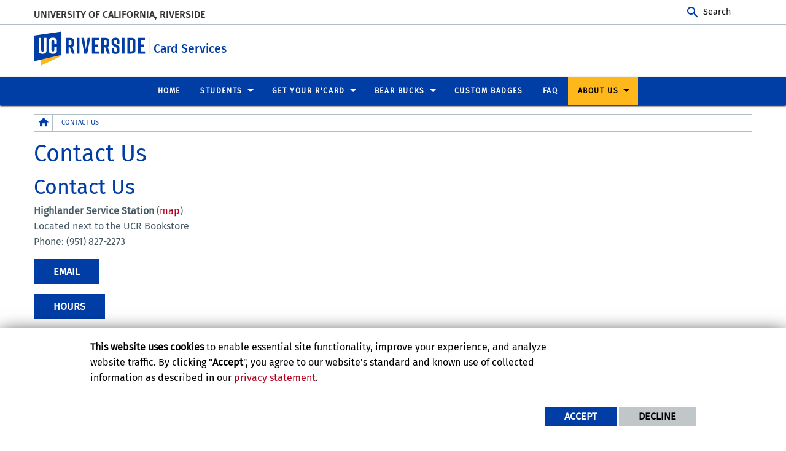

--- FILE ---
content_type: text/html; charset=UTF-8
request_url: https://ucrcard.ucr.edu/contact-us
body_size: 8741
content:
<!doctype html>
<html  lang="en" dir="ltr" prefix="og: https://ogp.me/ns#" class="no-js">
<head>
    <meta charset="utf-8" />
<noscript><style>form.antibot * :not(.antibot-message) { display: none !important; }</style>
</noscript><script>window.dataLayer = window.dataLayer || [];function gtag(){dataLayer.push(arguments)};gtag("js", new Date());gtag("set", "developer_id.dMDhkMT", true);gtag("config", "UA-3051875-19", {"groups":"default","anonymize_ip":true,"page_placeholder":"PLACEHOLDER_page_path","allow_ad_personalization_signals":false});gtag("config", "G-S8BZQKWST2", {"groups":"default","page_placeholder":"PLACEHOLDER_page_location","allow_ad_personalization_signals":false});gtag("config", "G-Z1RGSBHBF7", {"groups":"default","page_placeholder":"PLACEHOLDER_page_location","allow_ad_personalization_signals":false});</script>
<meta name="description" content="Location and contact details for UCR Card Services at UC Riverside." />
<meta name="abstract" content="Location and contact details for UCR Card Services at UC Riverside." />
<link rel="canonical" href="https://ucrcard.ucr.edu/contact-us" />
<meta property="og:site_name" content="Card Services" />
<meta property="og:type" content="website" />
<meta property="og:url" content="https://ucrcard.ucr.edu/contact-us" />
<meta property="og:title" content="Contact Us" />
<meta property="og:description" content="Location and contact details for UCR Card Services at UC Riverside." />
<meta property="og:updated_time" content="2024-06-05T14:00:46-0700" />
<meta name="twitter:card" content="summary_large_image" />
<meta name="twitter:description" content="Location and contact details for UCR Card Services at UC Riverside." />
<meta name="twitter:title" content="Contact Us" />
<meta name="twitter:url" content="https://ucrcard.ucr.edu/contact-us" />
<meta name="Generator" content="Drupal 10 (https://www.drupal.org)" />
<meta name="MobileOptimized" content="width" />
<meta name="HandheldFriendly" content="true" />
<meta name="viewport" content="width=device-width, initial-scale=1.0" />
<script src="/sites/default/files/eu_cookie_compliance/eu_cookie_compliance.script.js?t5p2be" defer></script>
<script>window.a2a_config=window.a2a_config||{};a2a_config.callbacks=[];a2a_config.overlays=[];a2a_config.templates={};</script>

    <title>Contact Us | UCR Card Services</title>
    <link rel="stylesheet" media="all" href="/sites/default/files/css/css_ao4NZ4WU7jDu4igFHgQley5FjtZ3q2Z7xQKbKSqPMFI.css?delta=0&amp;language=en&amp;theme=ucr_default&amp;include=eJxtiFEOgCAMxS6E7khkwNMQBzMMNN5eY_z0p23KKXXlehF_MS9Na3cYPqpuGY_KLplrBP1NH7jB2WUdhQIb3IjNJyw8pNMqGlimaOaOjNPo5Vw0DcEN8iQwsw" />
<link rel="stylesheet" media="all" href="https://fonts.googleapis.com/css?family=Montserrat:700|Roboto+Slab:400,700|Roboto:400,700" />
<link rel="stylesheet" media="all" href="/sites/default/files/css/css_IEjGF8d86Hw1zu6cNKjz3MKrOXGMeF9kIk2Y9dqpVAQ.css?delta=2&amp;language=en&amp;theme=ucr_default&amp;include=eJxtiFEOgCAMxS6E7khkwNMQBzMMNN5eY_z0p23KKXXlehF_MS9Na3cYPqpuGY_KLplrBP1NH7jB2WUdhQIb3IjNJyw8pNMqGlimaOaOjNPo5Vw0DcEN8iQwsw" />

    
    <style type="text/css">
    <!--
     h2.boldBlue {color: #196cb5 !important;
    font-weight: 700 !important;
    font-size: 1.5rem !important;
    line-height: 1.10526 !important;}

p.finePrint {color: #808080 !important;
    font-weight: normal !important;
    font-size: 14px !important;
    line-height: .75 !important;}

.embedded-entity {
  width: -webkit-fit-content !important;
  width: -moz-fit-content !important;
  width: fit-content !important;
}     -->
    </style>
    </head>
<body class="layout path-node node--type-page">
    
      <div class="dialog-off-canvas-main-canvas" data-off-canvas-main-canvas>
        <div class="webpage-content">
    <header role="banner" data-sticky-container>
        <div class="header-sticky-container" data-ucr-sticky="1" data-ucr-mobile-sticky="0">
            <div class="grid-container full">
                                                <div class="grid-x">
                    <div class="cell small-order-2 medium-order-1 audience-container">
    <div class="grid-container audience-menu-bar">
        <div class="grid-x align-middle">
             <div id="block-organizationname" data-block-plugin-id="ucr_global_organization_name" class="cell auto org-name">
    
        
              <a class="skip-main" tabindex="1" href="#main-content">Skip to main content</a>

<span class="parent-org-title">
    <a href="https://ucr.edu">University of California, Riverside</a>
</span>

    </div>
    <div id="block-ucriversideaudiencesearchblock" data-block-plugin-id="ucr_global_audience_search" class="cell medium-shrink show-for-medium">
        
                
            <section class="google-search">
        <button class="button audience-search-button" data-open="gscSearchFormModal">Search</button>
    </section>

    </div>
             <div class="cell shrink hide-for-medium" data-responsive-toggle="main-menu-container" data-hide-for="medium">
                <button class="mdi mdi-menu button mobile-menu-expander" id="mobile-menu-expander" type="button" data-toggle="main-menu-container">
                </button>
            </div>
        </div>
    </div>
</div>

                    <div class="cell small-order-1 medium-order-2 masthead-container">
    <div class="grid-container">
        <div class="grid-x align-middle">
             
    <div class="cell shrink">
        <a class="masthead-logo" href="/">
            <span class="show-for-sr">UC Riverside</span>
        </a>
    </div>
    <div class="cell auto">
        <h1 class="masthead-title" aria-label="Welcome to  Card Services ">
            <a href="/"> Card Services </a>
        </h1>
    </div>
    <div class="cell auto show-for-medium">
        <p class="slogan"></p>
    </div>
         </div>
    </div>
</div>

                    <div class="cell small-order-3 medium-order-3 main-nav-bar">
    <div class="grid-container" id="main-menu-container" data-animate="fade-in fade-out">
        <div class="grid-x">
                 <div id="block-ucriversideaudiencesearchblock-2" data-block-plugin-id="ucr_global_audience_search" class="cell hide-for-medium">
        
                
            <section class="google-search">
        <button class="button audience-search-button" data-open="gscSearchFormModal">Search</button>
    </section>

    </div>
<div id="block-ucr-default-main-menu" data-block-plugin-id="system_menu_block:main" class="cell main-menu-cell">
    
        
                        <nav id="primary-site-menu" aria-labelledby="primary-site-menu">
    <ul class="standard-menu vertical medium-horizontal menu align-center-middle" data-responsive-menu="accordion medium-dropdown" data-closing-time="200">
                <li>
        <a href="/" target="_self" rel="" data-drupal-link-system-path="&lt;front&gt;">Home</a>
                </li>
            <li>
        <a href="/new-students-faqs" title="Student R&#039;Cards" data-drupal-link-system-path="node/112">Students</a>
                                <ul class="vertical menu submenu">
                <li>
        <a href="/new-students-faqs" title="Info on how new students can submit their photo and get their ID card at Orientation" data-drupal-link-system-path="node/112">New Student Info</a>
                </li>
            <li>
        <a href="/form/replace-my-r-card-request-form-f#no-back" title="Request A Replacement R&#039;Card" data-drupal-link-system-path="webform/replace_my_r_card_request_form_f">Replace My R&#039;Card</a>
                </li>
            </ul>
        
                </li>
            <li>
        <a href="/getting-your-rcard" title="Get Your R&#039;Card" data-drupal-link-system-path="node/115">Get Your R&#039;Card</a>
                                <ul class="vertical menu submenu">
                <li>
        <a href="/staff-faculty-and-postdocs" title="Staff/Faculty &amp; Postdocs" data-drupal-link-system-path="node/51">Staff/Faculty &amp; Postdocs</a>
                </li>
            <li>
        <a href="/ecs-access-card" title="How to request and purchase an ECS Access Card">Center For Early Childhood Education</a>
                </li>
            <li>
        <a href="/affiliates-visiting-scholars-and-non-salaried-positions" title="Others: Affiliates, Visiting Scholars and Non-Salaried Positions" data-drupal-link-system-path="node/56">Others</a>
                </li>
            </ul>
        
                </li>
            <li>
        <a href="/bear-bucks" title="Bear Bucks" data-drupal-link-system-path="node/66">Bear Bucks</a>
                                <ul class="vertical menu submenu">
                <li>
        <a href="/bear-bucks" title="About Bear Bucks" data-drupal-link-system-path="node/66">About</a>
                </li>
            <li>
        <a href="https://eacct-ucrcard-sp.transactcampus.com/bearbucks/AnonymousHome.aspx" target="_blank" title="Deposit Bear Bucks here">Purchase Bear Bucks</a>
                </li>
            </ul>
        
                </li>
            <li>
        <a href="/custom-badges-no-proxmag-stripe-functionality" title="Custom Badges" data-drupal-link-system-path="node/71">Custom Badges</a>
                </li>
            <li>
        <a href="/faqs" title="Frequently Asked Questions" data-drupal-link-system-path="faqs">FAQ</a>
                </li>
            <li>
        <a href="/contact-us" title="Contact UCR Card Services" data-drupal-link-system-path="node/26" class="is-active" aria-current="page">About Us</a>
                                <ul class="vertical menu submenu">
                <li>
        <a href="/contact-us" data-drupal-link-system-path="node/26" class="is-active" aria-current="page">Contact Us</a>
                </li>
            <li>
        <a href="/terms-and-conditions" title="Terms and Conditions" data-drupal-link-system-path="node/76">R&#039;Card Agreement</a>
                </li>
            <li>
        <a href="/rcard-photo-archive" title="R&#039;Card Photo Archive" data-drupal-link-system-path="node/21">R&#039;Card Photo Archive</a>
                </li>
            </ul>
        
                </li>
            </ul>
</nav>
        




    </div>
         </div>
    </div>
</div>

                </div>
            </div>
        </div>
    </header>
    <main>
        <div id="content-container">
                            <div id="hero-panel-area">
        <div class="views-element-container" id="block-ucr-default-head-image-title-block" data-block-plugin-id="views_block:content_views-content_head_image_title_block">
        
                
        <div><div class="js-view-dom-id-d7c63c4b8e74008b16bf690fad4a8eb1ded495eb27f4a7e384b4b7e86b29ffb5">
  
  
  

  
  
  

    

  
  

  
  
</div>
</div>

    </div>

</div>

                        <div class="grid-container">
                                <div class="grid-x grid-padding-x grid-padding-y primary-content-header">
                        <div id="block-ucr-default-breadcrumbs" data-block-plugin-id="system_breadcrumb_block" class="cell">
    
        
                <div><span id="system-breadcrumb" class="visually-hidden">Breadcrumb</span></div>
    <div class="grid-container full">
        <div class="grid-x breadcrumb-container">
            <div class="shrink cell breadcrumb-home">
                <a href="/" aria-label="Redirects to the homepage of this site."><span class="mdi mdi-home breadcrumb-home-icon"></span></a>
            </div>
            <div class="auto cell breadcrumb-list">
                <nav aria-labelledby="system-breadcrumb">
                    <ul class="breadcrumbs">
                                                                                  <li class="list-no-display"><span>&nbsp;</span></li>
                                                                                                                <li>
                                                                            <span>Contact Us</span>
                                                                    </li>
                                                                        </ul>
                </nav>
            </div>
        </div>
    </div>

    </div>
<div id="block-ucr-default-page-title" data-block-plugin-id="page_title_block" class="cell">
    
        
            
  <h1 class="page-title"><span>Contact Us</span>
</h1>


    </div>


                </div>
                                <div class="grid-x grid-padding-x system-admin-controls">
                    
                </div>
                            </div>
            <div id="main-content" class="grid-container full primary-content-area">
                <div class="grid-x">
                                    <div class="cell large-auto small-order-3 medium-order-3 large-order-2 pca-content">
                          <div>
    <div id="block-ucr-default-content" data-block-plugin-id="system_main_block">
  
    
      <article>

  
    

  
  <div>
    <div class="grid-container">
  <div class="grid-x grid-padding-x">
    <div class="cell">
      <div class="one-column">
        <div class="main-region">
            <div data-block-plugin-id="field_block:node:page:body">
  
    
      <div class="basic-body">
                        <span><h2>Contact Us</h2>

<p><strong>Highlander Service Station</strong> (<a href="https://campusmap.ucr.edu/?id=2106&amp;_gl=1*1mdlgeg*_ga*NDk1NDI2MDM5LjE2OTgwODgxMTQ.*_ga_S8BZQKWST2*MTcxNzYxOTkyMS40OS4xLjE3MTc2MjEyMzQuMC4wLjA.*_ga_Z1RGSBHBF7*MTcxNzYxOTkyMS40OS4xLjE3MTc2MjEyMzQuMC4wLjA.#!ct/79413,71304,71297,71247,71305?m/902994?s/highlander%252520service%252520station?mc/33.97507900000001,-117.327965?z/17?lvl/0?share" target="_blank" title="Map to the Highlander Service Station">map</a>)<br>
Located next to the UCR Bookstore<br>
Phone: (951) 827-2273</p>

<p><a aria-label="Email" class="btn-ucr-brand-blue" href="mailto:cardingoffice@ucr.edu" rel=" noopener" target="_blank" title="Email">Email</a></p>

<p><a aria-label="Hours" class="btn-ucr-brand-blue" href="https://cbs.ucr.edu/hours" rel=" noopener" target="_blank" title="Hours">Hours</a></p>

<h2>Staff</h2>
<script src="https://cdnjs.cloudflare.com/ajax/libs/iframe-resizer/3.5.16/iframeResizer.min.js"></script>
<style type="text/css">#pe-2fd65799-1f3b-c655-fed5-53eec235f753{width: 1px;min-width: 100%;border:none;min-height:300px;}
</style>
<p><iframe height="100%" id="pe-2fd65799-1f3b-c655-fed5-53eec235f753" src="https://profiles.ucr.edu/app/embed?groupId=3666561&amp;profilePictureMode=ifPresent&amp;viewProfileButtonMode=ifPresent&amp;showAlphaLinks=false&amp;showFilter=false&amp;showTitle=false&amp;affiliationFilter=All&amp;viewProfilesMode=cards&amp;enableViewModeButton=false&amp;disableSocialLinks=false&amp;excludeStudentEmployees=false&amp;excludeSecondaryDepartmentEmployees=false" title="Profiles" width="100%"></iframe><script>iFrameResize({bodyBackground:'transparent',heightCalculationMethod:'lowestElement'}, '#pe-2fd65799-1f3b-c655-fed5-53eec235f753')</script></p>
</span>
            </div>

  </div>

        </div>
      </div>
    </div>
  </div>
</div>
  </div>

</article>

  </div>

  </div>

                    </div>
                                </div>
            </div>
                    </div>
    </main>
    <footer>
        <div class="footer-container">
            <div class="footer-content-area">
                <div class="grid-container">
                                                <div class="grid-x grid-padding-x align-center">
        <div id="block-ucriversidefootersearchblock" data-block-plugin-id="ucr_global_footer_search" class="cell show-for-medium footer-search">
    
        
            <section class="google-search">
    <button class="button footer-search-button" data-open="gscSearchFormModal">Search</button>
</section>

    </div>
    </div>

                                        <div class="grid-x grid-padding-x footer-columns">
                                                    <div class="cell medium-auto">
      
      
      <section class="footer-item ucr-footer-info">
        <span class="footer-logo"><span class="show-for-sr">University of California, Riverside</span></span>
        <address>
         <p>900 University Ave.<br />
            Riverside, CA 92521</p>
            <p>Tel: (951) 827-1012</p>
        </address>
                <ul class="footer-links">
            <li><a href="https://library.ucr.edu/" target="_blank">UCR Library</a></li>
            <li><a href="https://campusstatus.ucr.edu/" target="_blank">Campus Status</a></li>
            <li><a href="https://ucr.bncollege.com/shop/ucr/home" target="_blank">Campus Store</a></li>
            <li><a href="https://jobs.ucr.edu" target="_blank">Career Opportunities</a></li>
            <li><a href="https://vamos.ucr.edu/" target="_blank">Español</a></li>
            <li><a href="https://campusmap.ucr.edu/" target="_blank">Maps and Directions</a></li>
            <li><a href="https://www.ucr.edu/visitors" target="_blank">Visit UCR</a></li>
        </ul>
            </section>


</div>

                                                                                <div class="cell medium-auto">
            <section id="block-ucriversidefooterdeptinformationblock" data-block-plugin-id="ucr_global_footer_dept_info" class="footer-item footer-dept-info">
        
                
                                                                                    
    
    
    

                        
    
    
    

    <h2>UCR Card Services</h2>
    <address class="address_2">
       <p> <a href="https://ucrcard.ucr.edu/contact-us" target="_blank">            Highlander Service Station
            <br />(Next to the UCR Bookstore, in the HUB Upper Plaza)                         </a></p>
    		<p> tel: (951) 827-2273<br />                 fax: (951) 827-2235<br />         email: <a href="mailto:cardingoffice@ucr.edu">cardingoffice@ucr.edu</a>                </p>

        </address>
        <p>
        <a class="link-img link-img-location" href="https://ucrcard.ucr.edu/contact-us" target="_blank"> Find Us</a>
    </p>
    
    </section>

    </div>

                                                                                <div class="cell medium-auto">
            <section  id="block-ucriversiderelatedlinks" data-block-plugin-id="system_menu_block:ucr-related-links-menu" class="footer-item footer-related-links">
        
                
        
                <nav role="navigation" aria-labelledby="related-links-menu">
        <ul class="vertical menu">
                            <li><a href="https://eacct-ucrcard-sp.transactcampus.com/bearbucks/AnonymousHome.aspx" target="_blank" title="My UCR Card Account">My Card Account</a>
                                    </li>
                            <li><a href="https://cbs.ucr.edu" target="_blank">Campus Business Services (CBS)</a>
                                    </li>
                            <li><a href="http://dining.ucr.edu/" target="_blank" title="UCR Dining Services">Dining Services</a>
                                    </li>
                            <li><a href="http://housing.ucr.edu/" target="_blank" title="UCR Housing Services">Housing Services</a>
                                    </li>
                            <li><a href="http://recreation.ucr.edu/" target="_blank" title="UCR Student Recreation Center">Student Recreation Center</a>
                                    </li>
                    </ul>
        </nav>
    


    </section>


    </div>

                                                                    </div>
                </div>
            </div>
            <div class="site-legal-footer">
                <div class="grid-container">
                    <div class="grid-x grid-padding-x">
                        <div class="cell">
                            <ul>
                                <li><a href="https://www.ucr.edu/privacy.html">Privacy and Accessibility</a></li>
                                <li><a href="https://ucrsupport.service-now.com/ucr_portal?id=ucr_accessibility_form">Report barrier to accessibility</a></li>
                                <li><a href="https://www.ucr.edu/terms.html">Terms and Conditions</a></li>
                                <li>© 2025 Regents of the University of California</li>
                            </ul>
                        </div>
                    </div>
                </div>
            </div>
        </div>
    </footer>
</div>
    <div class="large reveal" id="gscSearchFormModal" role="search" data-reveal data-animation-in="fade-in" data-animation-out="fade-out">
    <div class="gsc-modal-top">
        <button class="close-button" data-close aria-label="Close Search Window" type="button"><span aria-hidden="true">&times;</span></button>
    </div>
    <form id="audience-search-form" name="gsc-search-form" action="/results">
        <div class="gsc-modal-body">
            <div class="grid-container full">
                <div class="grid-x grid-padding-x grid-padding-y align-center-middle text-center">
                    <div class="gsc-text-wrapper">
                      <span class="gsc-welcome-text">Let us help you with your search</span>
                    </div>
                    <div class="cell">
                        <label id="searchbox-label" class="hidden" aria-label="Enter your Search Criteria.">Enter your Search Criteria.</label>
                        <input type="text" maxlength="255" id="audience-search" name="q" value="" aria-labelledby="searchbox-label" placeholder="Search for..." />
                    </div>
                                            <div class="cell medium-4">
                            <button class="button gsc-modal-button-submit" type="submit" name="search-by" value="all">Search All UCR</button>
                        </div>
                        <div class="cell medium-4">
                            <button class="button gsc-modal-button-submit" type="submit" name="search-by" value="ucrcard.ucr.edu">Search This Site</button>
                        </div>
                        <div class="cell medium-4">
                            <button type="button" class="button gsc-modal-button-close" data-close>Cancel</button>
                        </div>
                                    </div>
            </div>
        </div>
    </form>
</div>

  </div>

    
    <script type="application/json" data-drupal-selector="drupal-settings-json">{"path":{"baseUrl":"\/","pathPrefix":"","currentPath":"node\/26","currentPathIsAdmin":false,"isFront":false,"currentLanguage":"en"},"pluralDelimiter":"\u0003","suppressDeprecationErrors":true,"bu":{"notify_ie":-2,"notify_firefox":-2,"notify_opera":-2,"notify_safari":-2,"notify_chrome":-2,"insecure":true,"unsupported":false,"mobile":true,"visibility_type":"hide","visibility_pages":"admin\/*","source":"\/\/browser-update.org\/update.min.js","show_source":"","position":"top","text_override":"","reminder":6,"reminder_closed":6,"new_window":true,"url":"","no_close":false,"test_mode":false},"google_analytics":{"account":"UA-3051875-19","trackOutbound":true,"trackMailto":true,"trackTel":true,"trackDownload":true,"trackDownloadExtensions":"7z|aac|arc|arj|asf|asx|avi|bin|csv|doc(x|m)?|dot(x|m)?|exe|flv|gif|gz|gzip|hqx|jar|jpe?g|js|mp(2|3|4|e?g)|mov(ie)?|msi|msp|pdf|phps|png|ppt(x|m)?|pot(x|m)?|pps(x|m)?|ppam|sld(x|m)?|thmx|qtm?|ra(m|r)?|sea|sit|tar|tgz|torrent|txt|wav|wma|wmv|wpd|xls(x|m|b)?|xlt(x|m)|xlam|xml|z|zip"},"eu_cookie_compliance":{"cookie_policy_version":"1.0.0","popup_enabled":true,"popup_agreed_enabled":false,"popup_hide_agreed":false,"popup_clicking_confirmation":false,"popup_scrolling_confirmation":false,"popup_html_info":"\u003Cdiv aria-labelledby=\u0022popup-text\u0022  class=\u0022eu-cookie-compliance-banner eu-cookie-compliance-banner-info eu-cookie-compliance-banner--opt-in\u0022\u003E\n  \u003Cdiv class=\u0022popup-content info eu-cookie-compliance-content\u0022\u003E\n        \u003Cdiv id=\u0022popup-text\u0022 class=\u0022eu-cookie-compliance-message\u0022 role=\u0022document\u0022\u003E\n      \u003Cp\u003E\u003Cstrong\u003EThis website uses cookies\u003C\/strong\u003E to enable essential site functionality, improve your experience, and analyze website traffic. By clicking \u0022\u003Cstrong\u003EAccept\u003C\/strong\u003E\u0022, you agree to our website\u0027s standard and known use of collected information as described in our \u003Ca href=\u0022https:\/\/www.ucr.edu\/privacy.html\u0022 title=\u0022UCR Privacy statement\u0022\u003Eprivacy statement\u003C\/a\u003E.\u003C\/p\u003E\n          \u003C\/div\u003E\n\n    \n    \u003Cdiv id=\u0022popup-buttons\u0022 class=\u0022eu-cookie-compliance-buttons\u0022\u003E\n            \u003Cbutton type=\u0022button\u0022 class=\u0022agree-button eu-cookie-compliance-secondary-button\u0022\u003EAccept\u003C\/button\u003E\n              \u003Cbutton type=\u0022button\u0022 class=\u0022decline-button eu-cookie-compliance-default-button\u0022\u003EDecline\u003C\/button\u003E\n          \u003C\/div\u003E\n  \u003C\/div\u003E\n\u003C\/div\u003E","use_mobile_message":false,"mobile_popup_html_info":"\u003Cdiv aria-labelledby=\u0022popup-text\u0022  class=\u0022eu-cookie-compliance-banner eu-cookie-compliance-banner-info eu-cookie-compliance-banner--opt-in\u0022\u003E\n  \u003Cdiv class=\u0022popup-content info eu-cookie-compliance-content\u0022\u003E\n        \u003Cdiv id=\u0022popup-text\u0022 class=\u0022eu-cookie-compliance-message\u0022 role=\u0022document\u0022\u003E\n      \n          \u003C\/div\u003E\n\n    \n    \u003Cdiv id=\u0022popup-buttons\u0022 class=\u0022eu-cookie-compliance-buttons\u0022\u003E\n            \u003Cbutton type=\u0022button\u0022 class=\u0022agree-button eu-cookie-compliance-secondary-button\u0022\u003EAccept\u003C\/button\u003E\n              \u003Cbutton type=\u0022button\u0022 class=\u0022decline-button eu-cookie-compliance-default-button\u0022\u003EDecline\u003C\/button\u003E\n          \u003C\/div\u003E\n  \u003C\/div\u003E\n\u003C\/div\u003E","mobile_breakpoint":768,"popup_html_agreed":false,"popup_use_bare_css":true,"popup_height":"auto","popup_width":"100%","popup_delay":1000,"popup_link":"https:\/\/www.ucr.edu\/privacy.html","popup_link_new_window":true,"popup_position":false,"fixed_top_position":true,"popup_language":"en","store_consent":false,"better_support_for_screen_readers":false,"cookie_name":"","reload_page":false,"domain":"","domain_all_sites":false,"popup_eu_only":false,"popup_eu_only_js":false,"cookie_lifetime":365,"cookie_session":0,"set_cookie_session_zero_on_disagree":0,"disagree_do_not_show_popup":false,"method":"opt_in","automatic_cookies_removal":false,"allowed_cookies":"","withdraw_markup":"\u003Cbutton type=\u0022button\u0022 class=\u0022eu-cookie-withdraw-tab\u0022\u003EPrivacy settings\u003C\/button\u003E\n\u003Cdiv aria-labelledby=\u0022popup-text\u0022 class=\u0022eu-cookie-withdraw-banner\u0022\u003E\n  \u003Cdiv class=\u0022popup-content info eu-cookie-compliance-content\u0022\u003E\n    \u003Cdiv id=\u0022popup-text\u0022 class=\u0022eu-cookie-compliance-message\u0022 role=\u0022document\u0022\u003E\n      \u003Ch5\u003E\u003Cspan\u003EThis site uses essential cookies to enable essential site functionality, improve your experience, and analyze website traffic.\u003C\/span\u003E\u003C\/h5\u003E\u003Cp\u003EYou have given your consent for us to set cookies.\u003C\/p\u003E\n    \u003C\/div\u003E\n    \u003Cdiv id=\u0022popup-buttons\u0022 class=\u0022eu-cookie-compliance-buttons\u0022\u003E\n      \u003Cbutton type=\u0022button\u0022 class=\u0022eu-cookie-withdraw-button \u0022\u003EWithdraw consent\u003C\/button\u003E\n    \u003C\/div\u003E\n  \u003C\/div\u003E\n\u003C\/div\u003E","withdraw_enabled":false,"reload_options":0,"reload_routes_list":"","withdraw_button_on_info_popup":false,"cookie_categories":[],"cookie_categories_details":[],"enable_save_preferences_button":true,"cookie_value_disagreed":"0","cookie_value_agreed_show_thank_you":"1","cookie_value_agreed":"2","containing_element":"body","settings_tab_enabled":false,"olivero_primary_button_classes":"","olivero_secondary_button_classes":"","close_button_action":"close_banner","open_by_default":true,"modules_allow_popup":true,"hide_the_banner":false,"geoip_match":true,"unverified_scripts":["\/sites\/default\/files\/google_tag\/campus_gtm\/google_tag.script.js"]},"ajax":[],"user":{"uid":0,"permissionsHash":"cc651acc9d00a6738b1e77a9688bc08e0e8768402ea83268f2fd8cebb7c7fc38"}}</script>
<script src="/sites/default/files/js/js_C9bfb0XPDtoFnw3nEE0khB7mJgjj3gIeyuB8t3Hix5w.js?scope=footer&amp;delta=0&amp;language=en&amp;theme=ucr_default&amp;include=eJxtyDEOgCAMQNELoT0SKaUgUqkBOnh7HZyM0_95GONUbBfgO2vq2qYLBsFW2pgqd8fmSbUWfnKcUrARwx-6rJqFPTaUaxYa8AVn1H3khCYTsmhAWfZxAwUoNPc"></script>
<script src="https://static.addtoany.com/menu/page.js" defer></script>
<script src="/sites/default/files/js/js_sWMYST5djctdBGVeb1eJ3cfmuTJUGhHcGOUGpHNkguk.js?scope=footer&amp;delta=2&amp;language=en&amp;theme=ucr_default&amp;include=eJxtyDEOgCAMQNELoT0SKaUgUqkBOnh7HZyM0_95GONUbBfgO2vq2qYLBsFW2pgqd8fmSbUWfnKcUrARwx-6rJqFPTaUaxYa8AVn1H3khCYTsmhAWfZxAwUoNPc"></script>

</body>
</html>

--- FILE ---
content_type: text/html;charset=ISO-8859-1
request_url: https://profiles.ucr.edu/app/embed?groupId=3666561&profilePictureMode=ifPresent&viewProfileButtonMode=ifPresent&showAlphaLinks=false&showFilter=false&showTitle=false&affiliationFilter=All&viewProfilesMode=cards&enableViewModeButton=false&disableSocialLinks=false&excludeStudentEmployees=false&excludeSecondaryDepartmentEmployees=false
body_size: 5581
content:
<!DOCTYPE html><html id="html"><head><link rel="preconnect" href="https://fonts.gstatic.com" crossorigin="">
    <base href="/app/">
    <link rel="shortcut icon" href="/app/images/favicon.ico" type="">
    <meta http-equiv="Content-Type" content="text/html; charset=UTF-8">
    <meta http-equiv="X-UA-Compatible" content="IE=edge">
    <title>UCR Profiles - Search &amp; Browse</title>
    <meta name="viewport" content="width=device-width, initial-scale=1">
    <meta name="description" content="Search &amp; Browse UCR Faculty &amp; Staff">
    <style type="text/css">@font-face{font-family:'Material Icons';font-style:normal;font-weight:400;src:url(https://fonts.gstatic.com/s/materialicons/v145/flUhRq6tzZclQEJ-Vdg-IuiaDsNcIhQ8tQ.woff2) format('woff2');}.material-icons{font-family:'Material Icons';font-weight:normal;font-style:normal;font-size:24px;line-height:1;letter-spacing:normal;text-transform:none;display:inline-block;white-space:nowrap;word-wrap:normal;direction:ltr;-webkit-font-feature-settings:'liga';-webkit-font-smoothing:antialiased;}</style>
    <script async="" src="https://www.googletagmanager.com/gtag/js?id=UA-77518304-1"></script>
    <script async="" src="https://www.googletagmanager.com/gtag/js?id=G-3WRJFW9363"></script>
    <!-- inline spinner styles to be able to display spinner right away -->
    <style type="text/css">
        body, html {
            height: 100%;
        }
        .app-loading {
            position: relative;
            display: flex;
            flex-direction: column;
            align-items: center;
            justify-content: center;
            height: 100%;
            background-color: #003DA5; // #234674
        }
        .app-loading .spinner {
            height: 200px;
            width: 200px;
            animation: rotate 2s linear infinite;
            transform-origin: center center;
            position: absolute;
            top: 0;
            bottom: 0;
            left: 0;
            right: 0;
            margin: auto;
        }
        .app-loading .spinner .path {
            stroke-dasharray: 1, 200;
            stroke-dashoffset: 0;
            animation: dash 1.5s ease-in-out infinite;
            stroke-linecap: round;
            stroke: #ddd;
        }
        @keyframes rotate {
            100% {
                transform: rotate(360deg);
            }
        }
        @keyframes dash {
            0% {
                stroke-dasharray: 1, 200;
                stroke-dashoffset: 0;
            }
            50% {
                stroke-dasharray: 89, 200;
                stroke-dashoffset: -35px;
            }
            100% {
                stroke-dasharray: 89, 200;
                stroke-dashoffset: -124px;
            }
        }

        .app-loading > .logo {
            width: 100px;
            height: 120px;
            background: url(/app/images/UCR-vert-logo-over-blue-version.svg) center center no-repeat;
        }

        .ui-sortable-placeholder.member-placeholder {
            height: 2.2em !important;
            line-height: 2.2em;
            background: #f3f3f3;
            visibility: visible !important;
        }
    </style>

    <script>
        window.dataLayer = window.dataLayer || [];
        function gtag(){dataLayer.push(arguments);}
        gtag('js', new Date());
        gtag('config', 'UA-77518304-1');
        gtag('config', 'G-3WRJFW9363');
        gtag('config', 'G-S8BZQKWST2');
        gtag('config', 'G-Z1RGSBHBF7');
    </script>
<style>@charset "UTF-8";@font-face{font-family:FiraSans-Regular;src:url(/app/fonts/FiraSans-Regular.ttf) format("truetype");font-weight:400}@font-face{font-family:FiraSans-Regular;src:url(/app/fonts/FiraSans-Medium.ttf) format("truetype");font-weight:500}@font-face{font-family:FiraSans-Regular;src:url(/app/fonts/FiraSans-SemiBold.ttf) format("truetype");font-weight:600}@font-face{font-family:FiraSans-Regular;src:url(/app/fonts/FiraSans-Bold.ttf) format("truetype");font-weight:700}html{line-height:1.15;-webkit-text-size-adjust:100%}body{margin:0}html{box-sizing:border-box;font-size:100%}*,*:before,*:after{box-sizing:inherit}body{margin:0;padding:0;background:#fefefe;font-family:FiraSans-Regular,sans-serif;font-weight:400;line-height:1.5;color:#858585;-webkit-font-smoothing:antialiased;-moz-osx-font-smoothing:grayscale}div{margin:0;padding:0}@media print{*{background:transparent!important;color:#000!important;-webkit-print-color-adjust:economy;print-color-adjust:economy;box-shadow:none!important;text-shadow:none!important}@page{margin:.5cm}}body{min-height:100vh;background-color:#fafafa}</style><link rel="stylesheet" href="styles.d8f918baeedbcfca.css" media="print" onload="this.media='all'"><noscript><link rel="stylesheet" href="styles.d8f918baeedbcfca.css"></noscript></head>
<body>
    <app-ucr-app>
        <!-- loading layout replaced by app after startup -->
        <div class="app-loading">
            <div class="logo"></div>
            <svg class="spinner" viewBox="25 25 50 50">
                <circle class="path" cx="50" cy="50" r="20" fill="none" stroke-width="2" stroke-miterlimit="10"></circle>
            </svg>
        </div>
    </app-ucr-app>

    <script src="//cdnjs.cloudflare.com/ajax/libs/velocity/1.5.0/velocity.min.js"></script>
    <!--<script src="//cdnjs.cloudflare.com/ajax/libs/velocity/1.5.0/velocity.ui.min.js"></script>-->
<script src="runtime.17fe67a94cce1319.js" type="module"></script><script src="scripts.caafd3864c3cdb3b.js" defer></script><script src="main.5f67a0c80fb4f35c.js" type="module"></script>

</body></html>

--- FILE ---
content_type: image/svg+xml
request_url: https://ucrcard.ucr.edu/themes/custom/ucr_default/images/UCR-horizontal-logo-over-white-bg-w-yellow-line.svg
body_size: 773
content:
<?xml version="1.0" encoding="utf-8"?>
<!-- Generator: Adobe Illustrator 24.1.0, SVG Export Plug-In . SVG Version: 6.00 Build 0)  -->
<svg version="1.1" id="Layer_1" xmlns="http://www.w3.org/2000/svg" xmlns:xlink="http://www.w3.org/1999/xlink" x="0px" y="0px"
	 viewBox="0 0 280.2 84.3" style="enable-background:new 0 0 280.2 84.3;" xml:space="preserve">
<style type="text/css">
	.st0{fill:#003DA5;}
	.st1{fill:#FFB81C;}
	.st2{fill:#FFFFFF;}
	.st3{fill:none;stroke:#FFB81C;stroke-miterlimit:10;}
</style>
<g>
	<g>
		<path class="st0" d="M182.4,30.6v-6.7c0-5.8-3.8-8-9.6-8h-9.7v37.9h6.2v-15h3.2l4.9,15h6.4l-5.3-16.2
			C181,36.6,182.4,34.3,182.4,30.6z M176.2,29.7c0,2.7-1.4,3.5-3.5,3.5h-3.4V21.3h3.4c2.1,0,3.5,0.8,3.5,3.5V29.7z"/>
		<path class="st0" d="M201.1,33.1l-4.4-2.5c-1.8-1-2.5-1.8-2.5-3.8v-2.6c0-2.5,1.4-3.2,3.2-3.2c1.8,0,3.2,0.9,3.2,3.2v5.3h6.1v-6.1
			c0-5.7-4.1-7.8-9.3-7.8h-0.1c-5.2,0-9.3,2.1-9.3,7.8v5c0,4,2.1,5.7,5.8,7.8l4.4,2.5c1.8,1,2.5,2,2.5,4v3.1c0,2.3-1.4,3.4-3.2,3.4
			s-3.2-1-3.2-3.4v-5.8h-6.1v6.6c0,6,3.6,7.9,9.3,7.9h0.1c5.8,0,9.3-2.1,9.3-7.9V41C206.9,36.7,204.7,35.1,201.1,33.1z"/>
		<rect x="213" y="15.9" class="st0" width="6.2" height="37.9"/>
		<path class="st0" d="M235.9,15.9h-9.7v37.9h9.7c5.8,0,9.6-2.3,9.6-8V23.8C245.4,18.2,241.5,15.9,235.9,15.9z M239.1,44.8
			c0,2.7-1.4,3.5-3.5,3.5h-3.2V21.6h3.2c2.1,0,3.5,0.8,3.5,3.5V44.8z"/>
		<polygon class="st0" points="258.2,48.3 258.2,37.4 266.7,37.4 266.7,31.7 258.2,31.7 258.2,21.3 268.4,21.3 268.4,15.9 
			251.8,15.9 251.8,53.8 268.7,53.8 268.7,48.3 		"/>
		<path class="st0" d="M97.2,30.6v-6.7c0-5.8-3.8-8-9.6-8h-9.7v37.9h6.2v-15h3.2l4.9,15h6.4l-5.3-16.2
			C95.8,36.6,97.2,34.3,97.2,30.6z M91,29.7c0,2.7-1.4,3.5-3.5,3.5h-3.4V21.3h3.4c2.1,0,3.5,0.8,3.5,3.5V29.7z"/>
		<rect x="104" y="15.9" class="st0" width="6.2" height="37.9"/>
		<polygon class="st0" points="125.7,43.9 121.3,15.9 115,15.9 122.1,53.8 129.1,53.8 136.2,15.9 130.1,15.9 		"/>
		<polygon class="st0" points="146.8,37.4 155.5,37.4 155.5,31.7 146.8,31.7 146.8,21.3 157.2,21.3 157.2,15.9 140.6,15.9 
			140.6,53.8 157.4,53.8 157.4,48.3 146.8,48.3 		"/>
	</g>
	<polygon class="st1" points="17.9,82.4 66.8,59.3 66.8,56.9 17.9,68.1 	"/>
	<polygon class="st0" points="66.8,0.7 0.5,10.3 0.5,72.1 66.8,56.9 	"/>
	<path class="st2" d="M55.8,46.2c0,5.8-3.8,8-9.6,8H46c-5.8,0-9.6-2.1-9.6-8V23.4c0-5.7,3.8-8,9.6-8h0.1c5.8,0,9.6,2.5,9.6,8v6.9
		h-6.2v-6c0-2.6-1.4-3.5-3.4-3.5s-3.4,0.8-3.4,3.5v20.8c0,2.6,1.4,3.5,3.4,3.5s3.4-0.8,3.4-3.5v-6.9h6.2V46.2z"/>
	<path class="st2" d="M24.3,15.9v29.4c0,2.7-1.2,3.5-3.2,3.5c-2,0-3.2-0.8-3.2-3.5V15.9h-6.2v30.3c0,6,3.6,8,9.4,8h0.2
		c5.8,0,9.4-2.1,9.4-8V15.9H24.3z"/>
	<line class="st3" x1="278.5" y1="15.2" x2="278.5" y2="54.1"/>
</g>
</svg>


--- FILE ---
content_type: application/javascript;charset=utf-8
request_url: https://profiles.ucr.edu/app/scripts.caafd3864c3cdb3b.js
body_size: 397141
content:
!function(n,Wt){"use strict";"object"==typeof module&&"object"==typeof module.exports?module.exports=n.document?Wt(n,!0):function(ie){if(!ie.document)throw new Error("jQuery requires a window with a document");return Wt(ie)}:Wt(n)}(typeof window<"u"?window:this,function(n,Wt){"use strict";var ie=[],Pi=Object.getPrototypeOf,Lt=ie.slice,_i=ie.flat?function(o){return ie.flat.call(o)}:function(o){return ie.concat.apply([],o)},Se=ie.push,li=ie.indexOf,Oe={},Pt=Oe.toString,Ne=Oe.hasOwnProperty,ui=Ne.toString,He=ui.call(Object),ct={},J=function(o){return"function"==typeof o&&"number"!=typeof o.nodeType&&"function"!=typeof o.item},Ct=function(o){return null!=o&&o===o.window},it=n.document,Le={type:!0,src:!0,nonce:!0,noModule:!0};function we(o,l,f){var d,m,v=(f=f||it).createElement("script");if(v.text=o,l)for(d in Le)(m=l[d]||l.getAttribute&&l.getAttribute(d))&&v.setAttribute(d,m);f.head.appendChild(v).parentNode.removeChild(v)}function ze(o){return null==o?o+"":"object"==typeof o||"function"==typeof o?Oe[Pt.call(o)]||"object":typeof o}var c=function(o,l){return new c.fn.init(o,l)};function ne(o){var l=!!o&&"length"in o&&o.length,f=ze(o);return!J(o)&&!Ct(o)&&("array"===f||0===l||"number"==typeof l&&0<l&&l-1 in o)}c.fn=c.prototype={jquery:"3.6.3",constructor:c,length:0,toArray:function(){return Lt.call(this)},get:function(o){return null==o?Lt.call(this):o<0?this[o+this.length]:this[o]},pushStack:function(o){var l=c.merge(this.constructor(),o);return l.prevObject=this,l},each:function(o){return c.each(this,o)},map:function(o){return this.pushStack(c.map(this,function(l,f){return o.call(l,f,l)}))},slice:function(){return this.pushStack(Lt.apply(this,arguments))},first:function(){return this.eq(0)},last:function(){return this.eq(-1)},even:function(){return this.pushStack(c.grep(this,function(o,l){return(l+1)%2}))},odd:function(){return this.pushStack(c.grep(this,function(o,l){return l%2}))},eq:function(o){var l=this.length,f=+o+(o<0?l:0);return this.pushStack(0<=f&&f<l?[this[f]]:[])},end:function(){return this.prevObject||this.constructor()},push:Se,sort:ie.sort,splice:ie.splice},c.extend=c.fn.extend=function(){var o,l,f,d,m,v,_=arguments[0]||{},T=1,C=arguments.length,I=!1;for("boolean"==typeof _&&(I=_,_=arguments[T]||{},T++),"object"==typeof _||J(_)||(_={}),T===C&&(_=this,T--);T<C;T++)if(null!=(o=arguments[T]))for(l in o)d=o[l],"__proto__"!==l&&_!==d&&(I&&d&&(c.isPlainObject(d)||(m=Array.isArray(d)))?(f=_[l],v=m&&!Array.isArray(f)?[]:m||c.isPlainObject(f)?f:{},m=!1,_[l]=c.extend(I,v,d)):void 0!==d&&(_[l]=d));return _},c.extend({expando:"jQuery"+("3.6.3"+Math.random()).replace(/\D/g,""),isReady:!0,error:function(o){throw new Error(o)},noop:function(){},isPlainObject:function(o){var l,f;return!(!o||"[object Object]"!==Pt.call(o)||(l=Pi(o))&&("function"!=typeof(f=Ne.call(l,"constructor")&&l.constructor)||ui.call(f)!==He))},isEmptyObject:function(o){var l;for(l in o)return!1;return!0},globalEval:function(o,l,f){we(o,{nonce:l&&l.nonce},f)},each:function(o,l){var f,d=0;if(ne(o))for(f=o.length;d<f&&!1!==l.call(o[d],d,o[d]);d++);else for(d in o)if(!1===l.call(o[d],d,o[d]))break;return o},makeArray:function(o,l){var f=l||[];return null!=o&&(ne(Object(o))?c.merge(f,"string"==typeof o?[o]:o):Se.call(f,o)),f},inArray:function(o,l,f){return null==l?-1:li.call(l,o,f)},merge:function(o,l){for(var f=+l.length,d=0,m=o.length;d<f;d++)o[m++]=l[d];return o.length=m,o},grep:function(o,l,f){for(var d=[],m=0,v=o.length,_=!f;m<v;m++)!l(o[m],m)!==_&&d.push(o[m]);return d},map:function(o,l,f){var d,m,v=0,_=[];if(ne(o))for(d=o.length;v<d;v++)null!=(m=l(o[v],v,f))&&_.push(m);else for(v in o)null!=(m=l(o[v],v,f))&&_.push(m);return _i(_)},guid:1,support:ct}),"function"==typeof Symbol&&(c.fn[Symbol.iterator]=ie[Symbol.iterator]),c.each("Boolean Number String Function Array Date RegExp Object Error Symbol".split(" "),function(o,l){Oe["[object "+l+"]"]=l.toLowerCase()});var Rt=function(o){var l,f,d,m,v,_,T,C,I,E,W,A,O,Q,nt,$,Vt,me,ii,At="sizzle"+1*new Date,dt=o.document,Ke=0,Dt=0,Ut=rn(),tn=rn(),nn=rn(),ni=rn(),Ki=function(y,x){return y===x&&(W=!0),0},Qi={}.hasOwnProperty,Xe=[],Ji=Xe.pop,vi=Xe.push,Kt=Xe.push,si=Xe.slice,oi=function(y,x){for(var S=0,L=y.length;S<L;S++)if(y[S]===x)return S;return-1},Ei="checked|selected|async|autofocus|autoplay|controls|defer|disabled|hidden|ismap|loop|multiple|open|readonly|required|scoped",mt="[\\x20\\t\\r\\n\\f]",St="(?:\\\\[\\da-fA-F]{1,6}"+mt+"?|\\\\[^\\r\\n\\f]|[\\w-]|[^\0-\\x7f])+",ge="\\["+mt+"*("+St+")(?:"+mt+"*([*^$|!~]?=)"+mt+"*(?:'((?:\\\\.|[^\\\\'])*)'|\"((?:\\\\.|[^\\\\\"])*)\"|("+St+"))|)"+mt+"*\\]",ri=":("+St+")(?:\\((('((?:\\\\.|[^\\\\'])*)'|\"((?:\\\\.|[^\\\\\"])*)\")|((?:\\\\.|[^\\\\()[\\]]|"+ge+")*)|.*)\\)|)",le=new RegExp(mt+"+","g"),ai=new RegExp("^"+mt+"+|((?:^|[^\\\\])(?:\\\\.)*)"+mt+"+$","g"),Zi=new RegExp("^"+mt+"*,"+mt+"*"),sn=new RegExp("^"+mt+"*([>+~]|"+mt+")"+mt+"*"),Rn=new RegExp(mt+"|>"),Bn=new RegExp(ri),Fn=new RegExp("^"+St+"$"),on={ID:new RegExp("^#("+St+")"),CLASS:new RegExp("^\\.("+St+")"),TAG:new RegExp("^("+St+"|[*])"),ATTR:new RegExp("^"+ge),PSEUDO:new RegExp("^"+ri),CHILD:new RegExp("^:(only|first|last|nth|nth-last)-(child|of-type)(?:\\("+mt+"*(even|odd|(([+-]|)(\\d*)n|)"+mt+"*(?:([+-]|)"+mt+"*(\\d+)|))"+mt+"*\\)|)","i"),bool:new RegExp("^(?:"+Ei+")$","i"),needsContext:new RegExp("^"+mt+"*[>+~]|:(even|odd|eq|gt|lt|nth|first|last)(?:\\("+mt+"*((?:-\\d)?\\d*)"+mt+"*\\)|)(?=[^-]|$)","i")},jn=/HTML$/i,qn=/^(?:input|select|textarea|button)$/i,Yn=/^h\d$/i,en=/^[^{]+\{\s*\[native \w/,Vn=/^(?:#([\w-]+)|(\w+)|\.([\w-]+))$/,mn=/[+~]/,Bi=new RegExp("\\\\[\\da-fA-F]{1,6}"+mt+"?|\\\\([^\\r\\n\\f])","g"),Fi=function(y,x){var S="0x"+y.slice(1)-65536;return x||(S<0?String.fromCharCode(S+65536):String.fromCharCode(S>>10|55296,1023&S|56320))},Sn=/([\0-\x1f\x7f]|^-?\d)|^-$|[^\0-\x1f\x7f-\uFFFF\w-]/g,In=function(y,x){return x?"\0"===y?"\ufffd":y.slice(0,-1)+"\\"+y.charCodeAt(y.length-1).toString(16)+" ":"\\"+y},Pn=function(){A()},Un=ln(function(y){return!0===y.disabled&&"fieldset"===y.nodeName.toLowerCase()},{dir:"parentNode",next:"legend"});try{Kt.apply(Xe=si.call(dt.childNodes),dt.childNodes)}catch{Kt={apply:Xe.length?function(x,S){vi.apply(x,si.call(S))}:function(x,S){for(var L=x.length,P=0;x[L++]=S[P++];);x.length=L-1}}}function Ot(y,x,S,L){var P,B,j,Y,G,ht,at,ut=x&&x.ownerDocument,Tt=x?x.nodeType:9;if(S=S||[],"string"!=typeof y||!y||1!==Tt&&9!==Tt&&11!==Tt)return S;if(!L&&(A(x),x=x||O,nt)){if(11!==Tt&&(G=Vn.exec(y)))if(P=G[1]){if(9===Tt){if(!(j=x.getElementById(P)))return S;if(j.id===P)return S.push(j),S}else if(ut&&(j=ut.getElementById(P))&&ii(x,j)&&j.id===P)return S.push(j),S}else{if(G[2])return Kt.apply(S,x.getElementsByTagName(y)),S;if((P=G[3])&&f.getElementsByClassName&&x.getElementsByClassName)return Kt.apply(S,x.getElementsByClassName(P)),S}if(f.qsa&&!ni[y+" "]&&(!$||!$.test(y))&&(1!==Tt||"object"!==x.nodeName.toLowerCase())){if(at=y,ut=x,1===Tt&&(Rn.test(y)||sn.test(y))){for((ut=mn.test(y)&&vn(x.parentNode)||x)===x&&f.scope||((Y=x.getAttribute("id"))?Y=Y.replace(Sn,In):x.setAttribute("id",Y=At)),B=(ht=_(y)).length;B--;)ht[B]=(Y?"#"+Y:":scope")+" "+an(ht[B]);at=ht.join(",")}try{if(f.cssSupportsSelector&&!CSS.supports("selector(:is("+at+"))"))throw new Error;return Kt.apply(S,ut.querySelectorAll(at)),S}catch{ni(y,!0)}finally{Y===At&&x.removeAttribute("id")}}}return C(y.replace(ai,"$1"),x,S,L)}function rn(){var y=[];return function x(S,L){return y.push(S+" ")>d.cacheLength&&delete x[y.shift()],x[S+" "]=L}}function Si(y){return y[At]=!0,y}function bi(y){var x=O.createElement("fieldset");try{return!!y(x)}catch{return!1}finally{x.parentNode&&x.parentNode.removeChild(x),x=null}}function gn(y,x){for(var S=y.split("|"),L=S.length;L--;)d.attrHandle[S[L]]=x}function Mn(y,x){var S=x&&y,L=S&&1===y.nodeType&&1===x.nodeType&&y.sourceIndex-x.sourceIndex;if(L)return L;if(S)for(;S=S.nextSibling;)if(S===x)return-1;return y?1:-1}function Kn(y){return function(x){return"input"===x.nodeName.toLowerCase()&&x.type===y}}function Xn(y){return function(x){var S=x.nodeName.toLowerCase();return("input"===S||"button"===S)&&x.type===y}}function An(y){return function(x){return"form"in x?x.parentNode&&!1===x.disabled?"label"in x?"label"in x.parentNode?x.parentNode.disabled===y:x.disabled===y:x.isDisabled===y||x.isDisabled!==!y&&Un(x)===y:x.disabled===y:"label"in x&&x.disabled===y}}function Xi(y){return Si(function(x){return x=+x,Si(function(S,L){for(var P,B=y([],S.length,x),j=B.length;j--;)S[P=B[j]]&&(S[P]=!(L[P]=S[P]))})})}function vn(y){return y&&typeof y.getElementsByTagName<"u"&&y}for(l in f=Ot.support={},v=Ot.isXML=function(y){var S=y&&(y.ownerDocument||y).documentElement;return!jn.test(y&&y.namespaceURI||S&&S.nodeName||"HTML")},A=Ot.setDocument=function(y){var x,S,L=y?y.ownerDocument||y:dt;return L!=O&&9===L.nodeType&&L.documentElement&&(Q=(O=L).documentElement,nt=!v(O),dt!=O&&(S=O.defaultView)&&S.top!==S&&(S.addEventListener?S.addEventListener("unload",Pn,!1):S.attachEvent&&S.attachEvent("onunload",Pn)),f.scope=bi(function(P){return Q.appendChild(P).appendChild(O.createElement("div")),typeof P.querySelectorAll<"u"&&!P.querySelectorAll(":scope fieldset div").length}),f.cssSupportsSelector=bi(function(){return CSS.supports("selector(*)")&&O.querySelectorAll(":is(:jqfake)")&&!CSS.supports("selector(:is(*,:jqfake))")}),f.attributes=bi(function(P){return P.className="i",!P.getAttribute("className")}),f.getElementsByTagName=bi(function(P){return P.appendChild(O.createComment("")),!P.getElementsByTagName("*").length}),f.getElementsByClassName=en.test(O.getElementsByClassName),f.getById=bi(function(P){return Q.appendChild(P).id=At,!O.getElementsByName||!O.getElementsByName(At).length}),f.getById?(d.filter.ID=function(P){var B=P.replace(Bi,Fi);return function(j){return j.getAttribute("id")===B}},d.find.ID=function(P,B){if(typeof B.getElementById<"u"&&nt){var j=B.getElementById(P);return j?[j]:[]}}):(d.filter.ID=function(P){var B=P.replace(Bi,Fi);return function(j){var Y=typeof j.getAttributeNode<"u"&&j.getAttributeNode("id");return Y&&Y.value===B}},d.find.ID=function(P,B){if(typeof B.getElementById<"u"&&nt){var j,Y,G,ht=B.getElementById(P);if(ht){if((j=ht.getAttributeNode("id"))&&j.value===P)return[ht];for(G=B.getElementsByName(P),Y=0;ht=G[Y++];)if((j=ht.getAttributeNode("id"))&&j.value===P)return[ht]}return[]}}),d.find.TAG=f.getElementsByTagName?function(P,B){return typeof B.getElementsByTagName<"u"?B.getElementsByTagName(P):f.qsa?B.querySelectorAll(P):void 0}:function(P,B){var j,Y=[],G=0,ht=B.getElementsByTagName(P);if("*"===P){for(;j=ht[G++];)1===j.nodeType&&Y.push(j);return Y}return ht},d.find.CLASS=f.getElementsByClassName&&function(P,B){if(typeof B.getElementsByClassName<"u"&&nt)return B.getElementsByClassName(P)},Vt=[],$=[],(f.qsa=en.test(O.querySelectorAll))&&(bi(function(P){var B;Q.appendChild(P).innerHTML="<a id='"+At+"'></a><select id='"+At+"-\r\\' msallowcapture=''><option selected=''></option></select>",P.querySelectorAll("[msallowcapture^='']").length&&$.push("[*^$]="+mt+"*(?:''|\"\")"),P.querySelectorAll("[selected]").length||$.push("\\["+mt+"*(?:value|"+Ei+")"),P.querySelectorAll("[id~="+At+"-]").length||$.push("~="),(B=O.createElement("input")).setAttribute("name",""),P.appendChild(B),P.querySelectorAll("[name='']").length||$.push("\\["+mt+"*name"+mt+"*="+mt+"*(?:''|\"\")"),P.querySelectorAll(":checked").length||$.push(":checked"),P.querySelectorAll("a#"+At+"+*").length||$.push(".#.+[+~]"),P.querySelectorAll("\\\f"),$.push("[\\r\\n\\f]")}),bi(function(P){P.innerHTML="<a href='' disabled='disabled'></a><select disabled='disabled'><option/></select>";var B=O.createElement("input");B.setAttribute("type","hidden"),P.appendChild(B).setAttribute("name","D"),P.querySelectorAll("[name=d]").length&&$.push("name"+mt+"*[*^$|!~]?="),2!==P.querySelectorAll(":enabled").length&&$.push(":enabled",":disabled"),Q.appendChild(P).disabled=!0,2!==P.querySelectorAll(":disabled").length&&$.push(":enabled",":disabled"),P.querySelectorAll("*,:x"),$.push(",.*:")})),(f.matchesSelector=en.test(me=Q.matches||Q.webkitMatchesSelector||Q.mozMatchesSelector||Q.oMatchesSelector||Q.msMatchesSelector))&&bi(function(P){f.disconnectedMatch=me.call(P,"*"),me.call(P,"[s!='']:x"),Vt.push("!=",ri)}),f.cssSupportsSelector||$.push(":has"),$=$.length&&new RegExp($.join("|")),Vt=Vt.length&&new RegExp(Vt.join("|")),x=en.test(Q.compareDocumentPosition),ii=x||en.test(Q.contains)?function(P,B){var j=9===P.nodeType&&P.documentElement||P,Y=B&&B.parentNode;return P===Y||!(!Y||1!==Y.nodeType||!(j.contains?j.contains(Y):P.compareDocumentPosition&&16&P.compareDocumentPosition(Y)))}:function(P,B){if(B)for(;B=B.parentNode;)if(B===P)return!0;return!1},Ki=x?function(P,B){if(P===B)return W=!0,0;var j=!P.compareDocumentPosition-!B.compareDocumentPosition;return j||(1&(j=(P.ownerDocument||P)==(B.ownerDocument||B)?P.compareDocumentPosition(B):1)||!f.sortDetached&&B.compareDocumentPosition(P)===j?P==O||P.ownerDocument==dt&&ii(dt,P)?-1:B==O||B.ownerDocument==dt&&ii(dt,B)?1:E?oi(E,P)-oi(E,B):0:4&j?-1:1)}:function(P,B){if(P===B)return W=!0,0;var j,Y=0,G=P.parentNode,ht=B.parentNode,at=[P],ut=[B];if(!G||!ht)return P==O?-1:B==O?1:G?-1:ht?1:E?oi(E,P)-oi(E,B):0;if(G===ht)return Mn(P,B);for(j=P;j=j.parentNode;)at.unshift(j);for(j=B;j=j.parentNode;)ut.unshift(j);for(;at[Y]===ut[Y];)Y++;return Y?Mn(at[Y],ut[Y]):at[Y]==dt?-1:ut[Y]==dt?1:0}),O},Ot.matches=function(y,x){return Ot(y,null,null,x)},Ot.matchesSelector=function(y,x){if(A(y),f.matchesSelector&&nt&&!ni[x+" "]&&(!Vt||!Vt.test(x))&&(!$||!$.test(x)))try{var S=me.call(y,x);if(S||f.disconnectedMatch||y.document&&11!==y.document.nodeType)return S}catch{ni(x,!0)}return 0<Ot(x,O,null,[y]).length},Ot.contains=function(y,x){return(y.ownerDocument||y)!=O&&A(y),ii(y,x)},Ot.attr=function(y,x){(y.ownerDocument||y)!=O&&A(y);var S=d.attrHandle[x.toLowerCase()],L=S&&Qi.call(d.attrHandle,x.toLowerCase())?S(y,x,!nt):void 0;return void 0!==L?L:f.attributes||!nt?y.getAttribute(x):(L=y.getAttributeNode(x))&&L.specified?L.value:null},Ot.escape=function(y){return(y+"").replace(Sn,In)},Ot.error=function(y){throw new Error("Syntax error, unrecognized expression: "+y)},Ot.uniqueSort=function(y){var x,S=[],L=0,P=0;if(W=!f.detectDuplicates,E=!f.sortStable&&y.slice(0),y.sort(Ki),W){for(;x=y[P++];)x===y[P]&&(L=S.push(P));for(;L--;)y.splice(S[L],1)}return E=null,y},m=Ot.getText=function(y){var x,S="",L=0,P=y.nodeType;if(P){if(1===P||9===P||11===P){if("string"==typeof y.textContent)return y.textContent;for(y=y.firstChild;y;y=y.nextSibling)S+=m(y)}else if(3===P||4===P)return y.nodeValue}else for(;x=y[L++];)S+=m(x);return S},(d=Ot.selectors={cacheLength:50,createPseudo:Si,match:on,attrHandle:{},find:{},relative:{">":{dir:"parentNode",first:!0}," ":{dir:"parentNode"},"+":{dir:"previousSibling",first:!0},"~":{dir:"previousSibling"}},preFilter:{ATTR:function(y){return y[1]=y[1].replace(Bi,Fi),y[3]=(y[3]||y[4]||y[5]||"").replace(Bi,Fi),"~="===y[2]&&(y[3]=" "+y[3]+" "),y.slice(0,4)},CHILD:function(y){return y[1]=y[1].toLowerCase(),"nth"===y[1].slice(0,3)?(y[3]||Ot.error(y[0]),y[4]=+(y[4]?y[5]+(y[6]||1):2*("even"===y[3]||"odd"===y[3])),y[5]=+(y[7]+y[8]||"odd"===y[3])):y[3]&&Ot.error(y[0]),y},PSEUDO:function(y){var x,S=!y[6]&&y[2];return on.CHILD.test(y[0])?null:(y[3]?y[2]=y[4]||y[5]||"":S&&Bn.test(S)&&(x=_(S,!0))&&(x=S.indexOf(")",S.length-x)-S.length)&&(y[0]=y[0].slice(0,x),y[2]=S.slice(0,x)),y.slice(0,3))}},filter:{TAG:function(y){var x=y.replace(Bi,Fi).toLowerCase();return"*"===y?function(){return!0}:function(S){return S.nodeName&&S.nodeName.toLowerCase()===x}},CLASS:function(y){var x=Ut[y+" "];return x||(x=new RegExp("(^|"+mt+")"+y+"("+mt+"|$)"))&&Ut(y,function(S){return x.test("string"==typeof S.className&&S.className||typeof S.getAttribute<"u"&&S.getAttribute("class")||"")})},ATTR:function(y,x,S){return function(L){var P=Ot.attr(L,y);return null==P?"!="===x:!x||(P+="","="===x?P===S:"!="===x?P!==S:"^="===x?S&&0===P.indexOf(S):"*="===x?S&&-1<P.indexOf(S):"$="===x?S&&P.slice(-S.length)===S:"~="===x?-1<(" "+P.replace(le," ")+" ").indexOf(S):"|="===x&&(P===S||P.slice(0,S.length+1)===S+"-"))}},CHILD:function(y,x,S,L,P){var B="nth"!==y.slice(0,3),j="last"!==y.slice(-4),Y="of-type"===x;return 1===L&&0===P?function(G){return!!G.parentNode}:function(G,ht,at){var ut,Tt,ee,vt,ve,ye,Ee=B!==j?"nextSibling":"previousSibling",Nt=G.parentNode,Oi=Y&&G.nodeName.toLowerCase(),De=!at&&!Y,ue=!1;if(Nt){if(B){for(;Ee;){for(vt=G;vt=vt[Ee];)if(Y?vt.nodeName.toLowerCase()===Oi:1===vt.nodeType)return!1;ye=Ee="only"===y&&!ye&&"nextSibling"}return!0}if(ye=[j?Nt.firstChild:Nt.lastChild],j&&De){for(ue=(ve=(ut=(Tt=(ee=(vt=Nt)[At]||(vt[At]={}))[vt.uniqueID]||(ee[vt.uniqueID]={}))[y]||[])[0]===Ke&&ut[1])&&ut[2],vt=ve&&Nt.childNodes[ve];vt=++ve&&vt&&vt[Ee]||(ue=ve=0)||ye.pop();)if(1===vt.nodeType&&++ue&&vt===G){Tt[y]=[Ke,ve,ue];break}}else if(De&&(ue=ve=(ut=(Tt=(ee=(vt=G)[At]||(vt[At]={}))[vt.uniqueID]||(ee[vt.uniqueID]={}))[y]||[])[0]===Ke&&ut[1]),!1===ue)for(;(vt=++ve&&vt&&vt[Ee]||(ue=ve=0)||ye.pop())&&((Y?vt.nodeName.toLowerCase()!==Oi:1!==vt.nodeType)||!++ue||(De&&((Tt=(ee=vt[At]||(vt[At]={}))[vt.uniqueID]||(ee[vt.uniqueID]={}))[y]=[Ke,ue]),vt!==G)););return(ue-=P)===L||ue%L==0&&0<=ue/L}}},PSEUDO:function(y,x){var S,L=d.pseudos[y]||d.setFilters[y.toLowerCase()]||Ot.error("unsupported pseudo: "+y);return L[At]?L(x):1<L.length?(S=[y,y,"",x],d.setFilters.hasOwnProperty(y.toLowerCase())?Si(function(P,B){for(var j,Y=L(P,x),G=Y.length;G--;)P[j=oi(P,Y[G])]=!(B[j]=Y[G])}):function(P){return L(P,0,S)}):L}},pseudos:{not:Si(function(y){var x=[],S=[],L=T(y.replace(ai,"$1"));return L[At]?Si(function(P,B,j,Y){for(var G,ht=L(P,null,Y,[]),at=P.length;at--;)(G=ht[at])&&(P[at]=!(B[at]=G))}):function(P,B,j){return x[0]=P,L(x,null,j,S),x[0]=null,!S.pop()}}),has:Si(function(y){return function(x){return 0<Ot(y,x).length}}),contains:Si(function(y){return y=y.replace(Bi,Fi),function(x){return-1<(x.textContent||m(x)).indexOf(y)}}),lang:Si(function(y){return Fn.test(y||"")||Ot.error("unsupported lang: "+y),y=y.replace(Bi,Fi).toLowerCase(),function(x){var S;do{if(S=nt?x.lang:x.getAttribute("xml:lang")||x.getAttribute("lang"))return(S=S.toLowerCase())===y||0===S.indexOf(y+"-")}while((x=x.parentNode)&&1===x.nodeType);return!1}}),target:function(y){var x=o.location&&o.location.hash;return x&&x.slice(1)===y.id},root:function(y){return y===Q},focus:function(y){return y===O.activeElement&&(!O.hasFocus||O.hasFocus())&&!!(y.type||y.href||~y.tabIndex)},enabled:An(!1),disabled:An(!0),checked:function(y){var x=y.nodeName.toLowerCase();return"input"===x&&!!y.checked||"option"===x&&!!y.selected},selected:function(y){return!0===y.selected},empty:function(y){for(y=y.firstChild;y;y=y.nextSibling)if(y.nodeType<6)return!1;return!0},parent:function(y){return!d.pseudos.empty(y)},header:function(y){return Yn.test(y.nodeName)},input:function(y){return qn.test(y.nodeName)},button:function(y){var x=y.nodeName.toLowerCase();return"input"===x&&"button"===y.type||"button"===x},text:function(y){var x;return"input"===y.nodeName.toLowerCase()&&"text"===y.type&&(null==(x=y.getAttribute("type"))||"text"===x.toLowerCase())},first:Xi(function(){return[0]}),last:Xi(function(y,x){return[x-1]}),eq:Xi(function(y,x,S){return[S<0?S+x:S]}),even:Xi(function(y,x){for(var S=0;S<x;S+=2)y.push(S);return y}),odd:Xi(function(y,x){for(var S=1;S<x;S+=2)y.push(S);return y}),lt:Xi(function(y,x,S){for(var L=S<0?S+x:x<S?x:S;0<=--L;)y.push(L);return y}),gt:Xi(function(y,x,S){for(var L=S<0?S+x:S;++L<x;)y.push(L);return y})}}).pseudos.nth=d.pseudos.eq,{radio:!0,checkbox:!0,file:!0,password:!0,image:!0})d.pseudos[l]=Kn(l);for(l in{submit:!0,reset:!0})d.pseudos[l]=Xn(l);function En(){}function an(y){for(var x=0,S=y.length,L="";x<S;x++)L+=y[x].value;return L}function ln(y,x,S){var L=x.dir,P=x.next,B=P||L,j=S&&"parentNode"===B,Y=Dt++;return x.first?function(G,ht,at){for(;G=G[L];)if(1===G.nodeType||j)return y(G,ht,at);return!1}:function(G,ht,at){var ut,Tt,ee,vt=[Ke,Y];if(at){for(;G=G[L];)if((1===G.nodeType||j)&&y(G,ht,at))return!0}else for(;G=G[L];)if(1===G.nodeType||j)if(Tt=(ee=G[At]||(G[At]={}))[G.uniqueID]||(ee[G.uniqueID]={}),P&&P===G.nodeName.toLowerCase())G=G[L]||G;else{if((ut=Tt[B])&&ut[0]===Ke&&ut[1]===Y)return vt[2]=ut[2];if((Tt[B]=vt)[2]=y(G,ht,at))return!0}return!1}}function bn(y){return 1<y.length?function(x,S,L){for(var P=y.length;P--;)if(!y[P](x,S,L))return!1;return!0}:y[0]}function un(y,x,S,L,P){for(var B,j=[],Y=0,G=y.length,ht=null!=x;Y<G;Y++)(B=y[Y])&&(S&&!S(B,L,P)||(j.push(B),ht&&x.push(Y)));return j}function _n(y,x,S,L,P,B){return L&&!L[At]&&(L=_n(L)),P&&!P[At]&&(P=_n(P,B)),Si(function(j,Y,G,ht){var at,ut,Tt,ee=[],vt=[],ve=Y.length,ye=j||function(Oi,De,ue){for(var Ii=0,cn=De.length;Ii<cn;Ii++)Ot(Oi,De[Ii],ue);return ue}(x||"*",G.nodeType?[G]:G,[]),Ee=!y||!j&&x?ye:un(ye,ee,y,G,ht),Nt=S?P||(j?y:ve||L)?[]:Y:Ee;if(S&&S(Ee,Nt,G,ht),L)for(at=un(Nt,vt),L(at,[],G,ht),ut=at.length;ut--;)(Tt=at[ut])&&(Nt[vt[ut]]=!(Ee[vt[ut]]=Tt));if(j){if(P||y){if(P){for(at=[],ut=Nt.length;ut--;)(Tt=Nt[ut])&&at.push(Ee[ut]=Tt);P(null,Nt=[],at,ht)}for(ut=Nt.length;ut--;)(Tt=Nt[ut])&&-1<(at=P?oi(j,Tt):ee[ut])&&(j[at]=!(Y[at]=Tt))}}else Nt=un(Nt===Y?Nt.splice(ve,Nt.length):Nt),P?P(null,Y,Nt,ht):Kt.apply(Y,Nt)})}function yn(y){for(var x,S,L,P=y.length,B=d.relative[y[0].type],j=B||d.relative[" "],Y=B?1:0,G=ln(function(ut){return ut===x},j,!0),ht=ln(function(ut){return-1<oi(x,ut)},j,!0),at=[function(ut,Tt,ee){var vt=!B&&(ee||Tt!==I)||((x=Tt).nodeType?G(ut,Tt,ee):ht(ut,Tt,ee));return x=null,vt}];Y<P;Y++)if(S=d.relative[y[Y].type])at=[ln(bn(at),S)];else{if((S=d.filter[y[Y].type].apply(null,y[Y].matches))[At]){for(L=++Y;L<P&&!d.relative[y[L].type];L++);return _n(1<Y&&bn(at),1<Y&&an(y.slice(0,Y-1).concat({value:" "===y[Y-2].type?"*":""})).replace(ai,"$1"),S,Y<L&&yn(y.slice(Y,L)),L<P&&yn(y=y.slice(L)),L<P&&an(y))}at.push(S)}return bn(at)}return En.prototype=d.filters=d.pseudos,d.setFilters=new En,_=Ot.tokenize=function(y,x){var S,L,P,B,j,Y,G,ht=tn[y+" "];if(ht)return x?0:ht.slice(0);for(j=y,Y=[],G=d.preFilter;j;){for(B in S&&!(L=Zi.exec(j))||(L&&(j=j.slice(L[0].length)||j),Y.push(P=[])),S=!1,(L=sn.exec(j))&&(S=L.shift(),P.push({value:S,type:L[0].replace(ai," ")}),j=j.slice(S.length)),d.filter)!(L=on[B].exec(j))||G[B]&&!(L=G[B](L))||(S=L.shift(),P.push({value:S,type:B,matches:L}),j=j.slice(S.length));if(!S)break}return x?j.length:j?Ot.error(y):tn(y,Y).slice(0)},T=Ot.compile=function(y,x){var S,L,P,B,j,Y,G=[],ht=[],at=nn[y+" "];if(!at){for(x||(x=_(y)),S=x.length;S--;)(at=yn(x[S]))[At]?G.push(at):ht.push(at);(at=nn(y,(L=ht,B=0<(P=G).length,j=0<L.length,Y=function(ut,Tt,ee,vt,ve){var ye,Ee,Nt,Oi=0,De="0",ue=ut&&[],Ii=[],cn=I,On=ut||j&&d.find.TAG("*",ve),Nn=Ke+=null==cn?1:Math.random()||.1,Gn=On.length;for(ve&&(I=Tt==O||Tt||ve);De!==Gn&&null!=(ye=On[De]);De++){if(j&&ye){for(Ee=0,Tt||ye.ownerDocument==O||(A(ye),ee=!nt);Nt=L[Ee++];)if(Nt(ye,Tt||O,ee)){vt.push(ye);break}ve&&(Ke=Nn)}B&&((ye=!Nt&&ye)&&Oi--,ut&&ue.push(ye))}if(Oi+=De,B&&De!==Oi){for(Ee=0;Nt=P[Ee++];)Nt(ue,Ii,Tt,ee);if(ut){if(0<Oi)for(;De--;)ue[De]||Ii[De]||(Ii[De]=Ji.call(vt));Ii=un(Ii)}Kt.apply(vt,Ii),ve&&!ut&&0<Ii.length&&1<Oi+P.length&&Ot.uniqueSort(vt)}return ve&&(Ke=Nn,I=cn),ue},B?Si(Y):Y))).selector=y}return at},C=Ot.select=function(y,x,S,L){var P,B,j,Y,G,ht="function"==typeof y&&y,at=!L&&_(y=ht.selector||y);if(S=S||[],1===at.length){if(2<(B=at[0]=at[0].slice(0)).length&&"ID"===(j=B[0]).type&&9===x.nodeType&&nt&&d.relative[B[1].type]){if(!(x=(d.find.ID(j.matches[0].replace(Bi,Fi),x)||[])[0]))return S;ht&&(x=x.parentNode),y=y.slice(B.shift().value.length)}for(P=on.needsContext.test(y)?0:B.length;P--&&!d.relative[Y=(j=B[P]).type];)if((G=d.find[Y])&&(L=G(j.matches[0].replace(Bi,Fi),mn.test(B[0].type)&&vn(x.parentNode)||x))){if(B.splice(P,1),!(y=L.length&&an(B)))return Kt.apply(S,L),S;break}}return(ht||T(y,at))(L,x,!nt,S,!x||mn.test(y)&&vn(x.parentNode)||x),S},f.sortStable=At.split("").sort(Ki).join("")===At,f.detectDuplicates=!!W,A(),f.sortDetached=bi(function(y){return 1&y.compareDocumentPosition(O.createElement("fieldset"))}),bi(function(y){return y.innerHTML="<a href='#'></a>","#"===y.firstChild.getAttribute("href")})||gn("type|href|height|width",function(y,x,S){if(!S)return y.getAttribute(x,"type"===x.toLowerCase()?1:2)}),f.attributes&&bi(function(y){return y.innerHTML="<input/>",y.firstChild.setAttribute("value",""),""===y.firstChild.getAttribute("value")})||gn("value",function(y,x,S){if(!S&&"input"===y.nodeName.toLowerCase())return y.defaultValue}),bi(function(y){return null==y.getAttribute("disabled")})||gn(Ei,function(y,x,S){var L;if(!S)return!0===y[x]?x.toLowerCase():(L=y.getAttributeNode(x))&&L.specified?L.value:null}),Ot}(n);c.find=Rt,c.expr=Rt.selectors,c.expr[":"]=c.expr.pseudos,c.uniqueSort=c.unique=Rt.uniqueSort,c.text=Rt.getText,c.isXMLDoc=Rt.isXML,c.contains=Rt.contains,c.escapeSelector=Rt.escape;var ce=function(o,l,f){for(var d=[],m=void 0!==f;(o=o[l])&&9!==o.nodeType;)if(1===o.nodeType){if(m&&c(o).is(f))break;d.push(o)}return d},Ge=function(o,l){for(var f=[];o;o=o.nextSibling)1===o.nodeType&&o!==l&&f.push(o);return f},Qe=c.expr.match.needsContext;function lt(o,l){return o.nodeName&&o.nodeName.toLowerCase()===l.toLowerCase()}var Bt=/^<([a-z][^\/\0>:\x20\t\r\n\f]*)[\x20\t\r\n\f]*\/?>(?:<\/\1>|)$/i;function qt(o,l,f){return J(l)?c.grep(o,function(d,m){return!!l.call(d,m,d)!==f}):l.nodeType?c.grep(o,function(d){return d===l!==f}):"string"!=typeof l?c.grep(o,function(d){return-1<li.call(l,d)!==f}):c.filter(l,o,f)}c.filter=function(o,l,f){var d=l[0];return f&&(o=":not("+o+")"),1===l.length&&1===d.nodeType?c.find.matchesSelector(d,o)?[d]:[]:c.find.matches(o,c.grep(l,function(m){return 1===m.nodeType}))},c.fn.extend({find:function(o){var l,f,d=this.length,m=this;if("string"!=typeof o)return this.pushStack(c(o).filter(function(){for(l=0;l<d;l++)if(c.contains(m[l],this))return!0}));for(f=this.pushStack([]),l=0;l<d;l++)c.find(o,m[l],f);return 1<d?c.uniqueSort(f):f},filter:function(o){return this.pushStack(qt(this,o||[],!1))},not:function(o){return this.pushStack(qt(this,o||[],!0))},is:function(o){return!!qt(this,"string"==typeof o&&Qe.test(o)?c(o):o||[],!1).length}});var It,Zt=/^(?:\s*(<[\w\W]+>)[^>]*|#([\w-]+))$/;(c.fn.init=function(o,l,f){var d,m;if(!o)return this;if(f=f||It,"string"==typeof o){if(!(d="<"===o[0]&&">"===o[o.length-1]&&3<=o.length?[null,o,null]:Zt.exec(o))||!d[1]&&l)return!l||l.jquery?(l||f).find(o):this.constructor(l).find(o);if(d[1]){if(c.merge(this,c.parseHTML(d[1],(l=l instanceof c?l[0]:l)&&l.nodeType?l.ownerDocument||l:it,!0)),Bt.test(d[1])&&c.isPlainObject(l))for(d in l)J(this[d])?this[d](l[d]):this.attr(d,l[d]);return this}return(m=it.getElementById(d[2]))&&(this[0]=m,this.length=1),this}return o.nodeType?(this[0]=o,this.length=1,this):J(o)?void 0!==f.ready?f.ready(o):o(c):c.makeArray(o,this)}).prototype=c.fn,It=c(it);var Re=/^(?:parents|prev(?:Until|All))/,se={children:!0,contents:!0,next:!0,prev:!0};function he(o,l){for(;(o=o[l])&&1!==o.nodeType;);return o}c.fn.extend({has:function(o){var l=c(o,this),f=l.length;return this.filter(function(){for(var d=0;d<f;d++)if(c.contains(this,l[d]))return!0})},closest:function(o,l){var f,d=0,m=this.length,v=[],_="string"!=typeof o&&c(o);if(!Qe.test(o))for(;d<m;d++)for(f=this[d];f&&f!==l;f=f.parentNode)if(f.nodeType<11&&(_?-1<_.index(f):1===f.nodeType&&c.find.matchesSelector(f,o))){v.push(f);break}return this.pushStack(1<v.length?c.uniqueSort(v):v)},index:function(o){return o?"string"==typeof o?li.call(c(o),this[0]):li.call(this,o.jquery?o[0]:o):this[0]&&this[0].parentNode?this.first().prevAll().length:-1},add:function(o,l){return this.pushStack(c.uniqueSort(c.merge(this.get(),c(o,l))))},addBack:function(o){return this.add(null==o?this.prevObject:this.prevObject.filter(o))}}),c.each({parent:function(o){var l=o.parentNode;return l&&11!==l.nodeType?l:null},parents:function(o){return ce(o,"parentNode")},parentsUntil:function(o,l,f){return ce(o,"parentNode",f)},next:function(o){return he(o,"nextSibling")},prev:function(o){return he(o,"previousSibling")},nextAll:function(o){return ce(o,"nextSibling")},prevAll:function(o){return ce(o,"previousSibling")},nextUntil:function(o,l,f){return ce(o,"nextSibling",f)},prevUntil:function(o,l,f){return ce(o,"previousSibling",f)},siblings:function(o){return Ge((o.parentNode||{}).firstChild,o)},children:function(o){return Ge(o.firstChild)},contents:function(o){return null!=o.contentDocument&&Pi(o.contentDocument)?o.contentDocument:(lt(o,"template")&&(o=o.content||o),c.merge([],o.childNodes))}},function(o,l){c.fn[o]=function(f,d){var m=c.map(this,l,f);return"Until"!==o.slice(-5)&&(d=f),d&&"string"==typeof d&&(m=c.filter(d,m)),1<this.length&&(se[o]||c.uniqueSort(m),Re.test(o)&&m.reverse()),this.pushStack(m)}});var _t=/[^\x20\t\r\n\f]+/g;function ci(o){return o}function hi(o){throw o}function fi(o,l,f,d){var m;try{o&&J(m=o.promise)?m.call(o).done(l).fail(f):o&&J(m=o.then)?m.call(o,l,f):l.apply(void 0,[o].slice(d))}catch(v){f.apply(void 0,[v])}}c.Callbacks=function(o){var f;o="string"==typeof o?(f={},c.each(o.match(_t)||[],function(A,O){f[O]=!0}),f):c.extend({},o);var d,m,v,_,T=[],C=[],I=-1,E=function(){for(_=_||o.once,v=d=!0;C.length;I=-1)for(m=C.shift();++I<T.length;)!1===T[I].apply(m[0],m[1])&&o.stopOnFalse&&(I=T.length,m=!1);o.memory||(m=!1),d=!1,_&&(T=m?[]:"")},W={add:function(){return T&&(m&&!d&&(I=T.length-1,C.push(m)),function A(O){c.each(O,function(Q,nt){J(nt)?o.unique&&W.has(nt)||T.push(nt):nt&&nt.length&&"string"!==ze(nt)&&A(nt)})}(arguments),m&&!d&&E()),this},remove:function(){return c.each(arguments,function(A,O){for(var Q;-1<(Q=c.inArray(O,T,Q));)T.splice(Q,1),Q<=I&&I--}),this},has:function(A){return A?-1<c.inArray(A,T):0<T.length},empty:function(){return T&&(T=[]),this},disable:function(){return _=C=[],T=m="",this},disabled:function(){return!T},lock:function(){return _=C=[],m||d||(T=m=""),this},locked:function(){return!!_},fireWith:function(A,O){return _||(O=[A,(O=O||[]).slice?O.slice():O],C.push(O),d||E()),this},fire:function(){return W.fireWith(this,arguments),this},fired:function(){return!!v}};return W},c.extend({Deferred:function(o){var l=[["notify","progress",c.Callbacks("memory"),c.Callbacks("memory"),2],["resolve","done",c.Callbacks("once memory"),c.Callbacks("once memory"),0,"resolved"],["reject","fail",c.Callbacks("once memory"),c.Callbacks("once memory"),1,"rejected"]],f="pending",d={state:function(){return f},always:function(){return m.done(arguments).fail(arguments),this},catch:function(v){return d.then(null,v)},pipe:function(){var v=arguments;return c.Deferred(function(_){c.each(l,function(T,C){var I=J(v[C[4]])&&v[C[4]];m[C[1]](function(){var E=I&&I.apply(this,arguments);E&&J(E.promise)?E.promise().progress(_.notify).done(_.resolve).fail(_.reject):_[C[0]+"With"](this,I?[E]:arguments)})}),v=null}).promise()},then:function(v,_,T){var C=0;function I(E,W,A,O){return function(){var Q=this,nt=arguments,$=function(){var me,ii;if(!(E<C)){if((me=A.apply(Q,nt))===W.promise())throw new TypeError("Thenable self-resolution");J(ii=me&&("object"==typeof me||"function"==typeof me)&&me.then)?O?ii.call(me,I(C,W,ci,O),I(C,W,hi,O)):(C++,ii.call(me,I(C,W,ci,O),I(C,W,hi,O),I(C,W,ci,W.notifyWith))):(A!==ci&&(Q=void 0,nt=[me]),(O||W.resolveWith)(Q,nt))}},Vt=O?$:function(){try{$()}catch(me){c.Deferred.exceptionHook&&c.Deferred.exceptionHook(me,Vt.stackTrace),C<=E+1&&(A!==hi&&(Q=void 0,nt=[me]),W.rejectWith(Q,nt))}};E?Vt():(c.Deferred.getStackHook&&(Vt.stackTrace=c.Deferred.getStackHook()),n.setTimeout(Vt))}}return c.Deferred(function(E){l[0][3].add(I(0,E,J(T)?T:ci,E.notifyWith)),l[1][3].add(I(0,E,J(v)?v:ci)),l[2][3].add(I(0,E,J(_)?_:hi))}).promise()},promise:function(v){return null!=v?c.extend(v,d):d}},m={};return c.each(l,function(v,_){var T=_[2],C=_[5];d[_[1]]=T.add,C&&T.add(function(){f=C},l[3-v][2].disable,l[3-v][3].disable,l[0][2].lock,l[0][3].lock),T.add(_[3].fire),m[_[0]]=function(){return m[_[0]+"With"](this===m?void 0:this,arguments),this},m[_[0]+"With"]=T.fireWith}),d.promise(m),o&&o.call(m,m),m},when:function(o){var l=arguments.length,f=l,d=Array(f),m=Lt.call(arguments),v=c.Deferred(),_=function(T){return function(C){d[T]=this,m[T]=1<arguments.length?Lt.call(arguments):C,--l||v.resolveWith(d,m)}};if(l<=1&&(fi(o,v.done(_(f)).resolve,v.reject,!l),"pending"===v.state()||J(m[f]&&m[f].then)))return v.then();for(;f--;)fi(m[f],_(f),v.reject);return v.promise()}});var Ni=/^(Eval|Internal|Range|Reference|Syntax|Type|URI)Error$/;c.Deferred.exceptionHook=function(o,l){n.console&&n.console.warn&&o&&Ni.test(o.name)&&n.console.warn("jQuery.Deferred exception: "+o.message,o.stack,l)},c.readyException=function(o){n.setTimeout(function(){throw o})};var yi=c.Deferred();function di(){it.removeEventListener("DOMContentLoaded",di),n.removeEventListener("load",di),c.ready()}c.fn.ready=function(o){return yi.then(o).catch(function(l){c.readyException(l)}),this},c.extend({isReady:!1,readyWait:1,ready:function(o){(!0===o?--c.readyWait:c.isReady)||(c.isReady=!0)!==o&&0<--c.readyWait||yi.resolveWith(it,[c])}}),c.ready.then=yi.then,"complete"===it.readyState||"loading"!==it.readyState&&!it.documentElement.doScroll?n.setTimeout(c.ready):(it.addEventListener("DOMContentLoaded",di),n.addEventListener("load",di));var fe=function(o,l,f,d,m,v,_){var T=0,C=o.length,I=null==f;if("object"===ze(f))for(T in m=!0,f)fe(o,l,T,f[T],!0,v,_);else if(void 0!==d&&(m=!0,J(d)||(_=!0),I&&(_?(l.call(o,d),l=null):(I=l,l=function(E,W,A){return I.call(c(E),A)})),l))for(;T<C;T++)l(o[T],f,_?d:d.call(o[T],T,l(o[T],f)));return m?o:I?l.call(o):C?l(o[0],f):v},Be=/^-ms-/,wi=/-([a-z])/g;function pi(o,l){return l.toUpperCase()}function $t(o){return o.replace(Be,"ms-").replace(wi,pi)}var Fe=function(o){return 1===o.nodeType||9===o.nodeType||!+o.nodeType};function de(){this.expando=c.expando+de.uid++}de.uid=1,de.prototype={cache:function(o){var l=o[this.expando];return l||(l={},Fe(o)&&(o.nodeType?o[this.expando]=l:Object.defineProperty(o,this.expando,{value:l,configurable:!0}))),l},set:function(o,l,f){var d,m=this.cache(o);if("string"==typeof l)m[$t(l)]=f;else for(d in l)m[$t(d)]=l[d];return m},get:function(o,l){return void 0===l?this.cache(o):o[this.expando]&&o[this.expando][$t(l)]},access:function(o,l,f){return void 0===l||l&&"string"==typeof l&&void 0===f?this.get(o,l):(this.set(o,l,f),void 0!==f?f:l)},remove:function(o,l){var f,d=o[this.expando];if(void 0!==d){if(void 0!==l)for((f=(l=Array.isArray(l)?l.map($t):(l=$t(l))in d?[l]:l.match(_t)||[]).length);f--;)delete d[l[f]];(void 0===l||c.isEmptyObject(d))&&(o.nodeType?o[this.expando]=void 0:delete o[this.expando])}},hasData:function(o){var l=o[this.expando];return void 0!==l&&!c.isEmptyObject(l)}};var tt=new de,Xt=new de,Hi=/^(?:\{[\w\W]*\}|\[[\w\W]*\])$/,Ie=/[A-Z]/g;function Pe(o,l,f){var d,m;if(void 0===f&&1===o.nodeType)if(d="data-"+l.replace(Ie,"-$&").toLowerCase(),"string"==typeof(f=o.getAttribute(d))){try{f="true"===(m=f)||"false"!==m&&("null"===m?null:m===+m+""?+m:Hi.test(m)?JSON.parse(m):m)}catch{}Xt.set(o,l,f)}else f=void 0;return f}c.extend({hasData:function(o){return Xt.hasData(o)||tt.hasData(o)},data:function(o,l,f){return Xt.access(o,l,f)},removeData:function(o,l){Xt.remove(o,l)},_data:function(o,l,f){return tt.access(o,l,f)},_removeData:function(o,l){tt.remove(o,l)}}),c.fn.extend({data:function(o,l){var f,d,m,v=this[0],_=v&&v.attributes;if(void 0===o){if(this.length&&(m=Xt.get(v),1===v.nodeType&&!tt.get(v,"hasDataAttrs"))){for(f=_.length;f--;)_[f]&&0===(d=_[f].name).indexOf("data-")&&(d=$t(d.slice(5)),Pe(v,d,m[d]));tt.set(v,"hasDataAttrs",!0)}return m}return"object"==typeof o?this.each(function(){Xt.set(this,o)}):fe(this,function(T){var C;if(v&&void 0===T)return void 0!==(C=Xt.get(v,o))||void 0!==(C=Pe(v,o))?C:void 0;this.each(function(){Xt.set(this,o,T)})},null,l,1<arguments.length,null,!0)},removeData:function(o){return this.each(function(){Xt.remove(this,o)})}}),c.extend({queue:function(o,l,f){var d;if(o)return d=tt.get(o,l=(l||"fx")+"queue"),f&&(!d||Array.isArray(f)?d=tt.access(o,l,c.makeArray(f)):d.push(f)),d||[]},dequeue:function(o,l){var f=c.queue(o,l=l||"fx"),d=f.length,m=f.shift(),v=c._queueHooks(o,l);"inprogress"===m&&(m=f.shift(),d--),m&&("fx"===l&&f.unshift("inprogress"),delete v.stop,m.call(o,function(){c.dequeue(o,l)},v)),!d&&v&&v.empty.fire()},_queueHooks:function(o,l){var f=l+"queueHooks";return tt.get(o,f)||tt.access(o,f,{empty:c.Callbacks("once memory").add(function(){tt.remove(o,[l+"queue",f])})})}}),c.fn.extend({queue:function(o,l){var f=2;return"string"!=typeof o&&(l=o,o="fx",f--),arguments.length<f?c.queue(this[0],o):void 0===l?this:this.each(function(){var d=c.queue(this,o,l);c._queueHooks(this,o),"fx"===o&&"inprogress"!==d[0]&&c.dequeue(this,o)})},dequeue:function(o){return this.each(function(){c.dequeue(this,o)})},clearQueue:function(o){return this.queue(o||"fx",[])},promise:function(o,l){var f,d=1,m=c.Deferred(),v=this,_=this.length,T=function(){--d||m.resolveWith(v,[v])};for("string"!=typeof o&&(l=o,o=void 0),o=o||"fx";_--;)(f=tt.get(v[_],o+"queueHooks"))&&f.empty&&(d++,f.empty.add(T));return T(),m.promise(l)}});var mi=/[+-]?(?:\d*\.|)\d+(?:[eE][+-]?\d+|)/.source,xi=new RegExp("^(?:([+-])=|)("+mi+")([a-z%]*)$","i"),be=["Top","Right","Bottom","Left"],Je=it.documentElement,gi=function(o){return c.contains(o.ownerDocument,o)},ji={composed:!0};Je.getRootNode&&(gi=function(o){return c.contains(o.ownerDocument,o)||o.getRootNode(ji)===o.ownerDocument});var ot=function(o,l){return"none"===(o=l||o).style.display||""===o.style.display&&gi(o)&&"none"===c.css(o,"display")};function je(o,l,f,d){var m,v,_=20,T=d?function(){return d.cur()}:function(){return c.css(o,l,"")},C=T(),I=f&&f[3]||(c.cssNumber[l]?"":"px"),E=o.nodeType&&(c.cssNumber[l]||"px"!==I&&+C)&&xi.exec(c.css(o,l));if(E&&E[3]!==I){for(I=I||E[3],E=+(C/=2)||1;_--;)c.style(o,l,E+I),(1-v)*(1-(v=T()/C||.5))<=0&&(_=0),E/=v;c.style(o,l,(E*=2)+I),f=f||[]}return f&&(E=+E||+C||0,m=f[1]?E+(f[1]+1)*f[2]:+f[2],d&&(d.unit=I,d.start=E,d.end=m)),m}var qi={};function Me(o,l){for(var f,d,m,v,_,T,C,I=[],E=0,W=o.length;E<W;E++)(d=o[E]).style&&(f=d.style.display,l?("none"===f&&(I[E]=tt.get(d,"display")||null,I[E]||(d.style.display="")),""===d.style.display&&ot(d)&&(I[E]=(C=_=v=void 0,_=(m=d).ownerDocument,(C=qi[T=m.nodeName])||(v=_.body.appendChild(_.createElement(T)),C=c.css(v,"display"),v.parentNode.removeChild(v),"none"===C&&(C="block"),qi[T]=C)))):"none"!==f&&(I[E]="none",tt.set(d,"display",f)));for(E=0;E<W;E++)null!=I[E]&&(o[E].style.display=I[E]);return o}c.fn.extend({show:function(){return Me(this,!0)},hide:function(){return Me(this)},toggle:function(o){return"boolean"==typeof o?o?this.show():this.hide():this.each(function(){ot(this)?c(this).show():c(this).hide()})}});var K,qe,Ye=/^(?:checkbox|radio)$/i,Ci=/<([a-z][^\/\0>\x20\t\r\n\f]*)/i,ki=/^$|^module$|\/(?:java|ecma)script/i;K=it.createDocumentFragment().appendChild(it.createElement("div")),(qe=it.createElement("input")).setAttribute("type","radio"),qe.setAttribute("checked","checked"),qe.setAttribute("name","t"),K.appendChild(qe),ct.checkClone=K.cloneNode(!0).cloneNode(!0).lastChild.checked,K.innerHTML="<textarea>x</textarea>",ct.noCloneChecked=!!K.cloneNode(!0).lastChild.defaultValue,K.innerHTML="<option></option>",ct.option=!!K.lastChild;var Gt={thead:[1,"<table>","</table>"],col:[2,"<table><colgroup>","</colgroup></table>"],tr:[2,"<table><tbody>","</tbody></table>"],td:[3,"<table><tbody><tr>","</tr></tbody></table>"],_default:[0,"",""]};function oe(o,l){var f;return f=typeof o.getElementsByTagName<"u"?o.getElementsByTagName(l||"*"):typeof o.querySelectorAll<"u"?o.querySelectorAll(l||"*"):[],void 0===l||l&&lt(o,l)?c.merge([o],f):f}function Mi(o,l){for(var f=0,d=o.length;f<d;f++)tt.set(o[f],"globalEval",!l||tt.get(l[f],"globalEval"))}Gt.tbody=Gt.tfoot=Gt.colgroup=Gt.caption=Gt.thead,Gt.th=Gt.td,ct.option||(Gt.optgroup=Gt.option=[1,"<select multiple='multiple'>","</select>"]);var Ze=/<|&#?\w+;/;function Ai(o,l,f,d,m){for(var v,_,T,C,I,E,W=l.createDocumentFragment(),A=[],O=0,Q=o.length;O<Q;O++)if((v=o[O])||0===v)if("object"===ze(v))c.merge(A,v.nodeType?[v]:v);else if(Ze.test(v)){for(_=_||W.appendChild(l.createElement("div")),T=(Ci.exec(v)||["",""])[1].toLowerCase(),_.innerHTML=(C=Gt[T]||Gt._default)[1]+c.htmlPrefilter(v)+C[2],E=C[0];E--;)_=_.lastChild;c.merge(A,_.childNodes),(_=W.firstChild).textContent=""}else A.push(l.createTextNode(v));for(W.textContent="",O=0;v=A[O++];)if(d&&-1<c.inArray(v,d))m&&m.push(v);else if(I=gi(v),_=oe(W.appendChild(v),"script"),I&&Mi(_),f)for(E=0;v=_[E++];)ki.test(v.type||"")&&f.push(v);return W}var Ti=/^([^.]*)(?:\.(.+)|)/;function Ve(){return!0}function re(){return!1}function Yi(o,l){return o===function(){try{return it.activeElement}catch{}}()==("focus"===l)}function Ue(o,l,f,d,m,v){var _,T;if("object"==typeof l){for(T in"string"!=typeof f&&(d=d||f,f=void 0),l)Ue(o,T,f,d,l[T],v);return o}if(null==d&&null==m?(m=f,d=f=void 0):null==m&&("string"==typeof f?(m=d,d=void 0):(m=d,d=f,f=void 0)),!1===m)m=re;else if(!m)return o;return 1===v&&(_=m,(m=function(C){return c().off(C),_.apply(this,arguments)}).guid=_.guid||(_.guid=c.guid++)),o.each(function(){c.event.add(this,l,m,d,f)})}function Di(o,l,f){f?(tt.set(o,l,!1),c.event.add(o,l,{namespace:!1,handler:function(d){var m,v,_=tt.get(this,l);if(1&d.isTrigger&&this[l]){if(_.length)(c.event.special[l]||{}).delegateType&&d.stopPropagation();else if(_=Lt.call(arguments),tt.set(this,l,_),m=f(this,l),this[l](),_!==(v=tt.get(this,l))||m?tt.set(this,l,!1):v={},_!==v)return d.stopImmediatePropagation(),d.preventDefault(),v&&v.value}else _.length&&(tt.set(this,l,{value:c.event.trigger(c.extend(_[0],c.Event.prototype),_.slice(1),this)}),d.stopImmediatePropagation())}})):void 0===tt.get(o,l)&&c.event.add(o,l,Ve)}c.event={global:{},add:function(o,l,f,d,m){var v,_,T,C,I,E,W,A,O,Q,nt,$=tt.get(o);if(Fe(o))for(f.handler&&(f=(v=f).handler,m=v.selector),m&&c.find.matchesSelector(Je,m),f.guid||(f.guid=c.guid++),(C=$.events)||(C=$.events=Object.create(null)),(_=$.handle)||(_=$.handle=function(Vt){return typeof c<"u"&&c.event.triggered!==Vt.type?c.event.dispatch.apply(o,arguments):void 0}),I=(l=(l||"").match(_t)||[""]).length;I--;)O=nt=(T=Ti.exec(l[I])||[])[1],Q=(T[2]||"").split(".").sort(),O&&(W=c.event.special[O]||{},W=c.event.special[O=(m?W.delegateType:W.bindType)||O]||{},E=c.extend({type:O,origType:nt,data:d,handler:f,guid:f.guid,selector:m,needsContext:m&&c.expr.match.needsContext.test(m),namespace:Q.join(".")},v),(A=C[O])||((A=C[O]=[]).delegateCount=0,W.setup&&!1!==W.setup.call(o,d,Q,_)||o.addEventListener&&o.addEventListener(O,_)),W.add&&(W.add.call(o,E),E.handler.guid||(E.handler.guid=f.guid)),m?A.splice(A.delegateCount++,0,E):A.push(E),c.event.global[O]=!0)},remove:function(o,l,f,d,m){var v,_,T,C,I,E,W,A,O,Q,nt,$=tt.hasData(o)&&tt.get(o);if($&&(C=$.events)){for(I=(l=(l||"").match(_t)||[""]).length;I--;)if(O=nt=(T=Ti.exec(l[I])||[])[1],Q=(T[2]||"").split(".").sort(),O){for(W=c.event.special[O]||{},A=C[O=(d?W.delegateType:W.bindType)||O]||[],T=T[2]&&new RegExp("(^|\\.)"+Q.join("\\.(?:.*\\.|)")+"(\\.|$)"),_=v=A.length;v--;)E=A[v],!m&&nt!==E.origType||f&&f.guid!==E.guid||T&&!T.test(E.namespace)||d&&d!==E.selector&&("**"!==d||!E.selector)||(A.splice(v,1),E.selector&&A.delegateCount--,W.remove&&W.remove.call(o,E));_&&!A.length&&(W.teardown&&!1!==W.teardown.call(o,Q,$.handle)||c.removeEvent(o,O,$.handle),delete C[O])}else for(O in C)c.event.remove(o,O+l[I],f,d,!0);c.isEmptyObject(C)&&tt.remove(o,"handle events")}},dispatch:function(o){var l,f,d,m,v,_,T=new Array(arguments.length),C=c.event.fix(o),I=(tt.get(this,"events")||Object.create(null))[C.type]||[],E=c.event.special[C.type]||{};for(T[0]=C,l=1;l<arguments.length;l++)T[l]=arguments[l];if(C.delegateTarget=this,!E.preDispatch||!1!==E.preDispatch.call(this,C)){for(_=c.event.handlers.call(this,C,I),l=0;(m=_[l++])&&!C.isPropagationStopped();)for(C.currentTarget=m.elem,f=0;(v=m.handlers[f++])&&!C.isImmediatePropagationStopped();)C.rnamespace&&!1!==v.namespace&&!C.rnamespace.test(v.namespace)||(C.handleObj=v,C.data=v.data,void 0!==(d=((c.event.special[v.origType]||{}).handle||v.handler).apply(m.elem,T))&&!1===(C.result=d)&&(C.preventDefault(),C.stopPropagation()));return E.postDispatch&&E.postDispatch.call(this,C),C.result}},handlers:function(o,l){var f,d,m,v,_,T=[],C=l.delegateCount,I=o.target;if(C&&I.nodeType&&!("click"===o.type&&1<=o.button))for(;I!==this;I=I.parentNode||this)if(1===I.nodeType&&("click"!==o.type||!0!==I.disabled)){for(v=[],_={},f=0;f<C;f++)void 0===_[m=(d=l[f]).selector+" "]&&(_[m]=d.needsContext?-1<c(m,this).index(I):c.find(m,this,null,[I]).length),_[m]&&v.push(d);v.length&&T.push({elem:I,handlers:v})}return I=this,C<l.length&&T.push({elem:I,handlers:l.slice(C)}),T},addProp:function(o,l){Object.defineProperty(c.Event.prototype,o,{enumerable:!0,configurable:!0,get:J(l)?function(){if(this.originalEvent)return l(this.originalEvent)}:function(){if(this.originalEvent)return this.originalEvent[o]},set:function(f){Object.defineProperty(this,o,{enumerable:!0,configurable:!0,writable:!0,value:f})}})},fix:function(o){return o[c.expando]?o:new c.Event(o)},special:{load:{noBubble:!0},click:{setup:function(o){var l=this||o;return Ye.test(l.type)&&l.click&&lt(l,"input")&&Di(l,"click",Ve),!1},trigger:function(o){var l=this||o;return Ye.test(l.type)&&l.click&&lt(l,"input")&&Di(l,"click"),!0},_default:function(o){var l=o.target;return Ye.test(l.type)&&l.click&&lt(l,"input")&&tt.get(l,"click")||lt(l,"a")}},beforeunload:{postDispatch:function(o){void 0!==o.result&&o.originalEvent&&(o.originalEvent.returnValue=o.result)}}}},c.removeEvent=function(o,l,f){o.removeEventListener&&o.removeEventListener(l,f)},c.Event=function(o,l){if(!(this instanceof c.Event))return new c.Event(o,l);o&&o.type?(this.originalEvent=o,this.type=o.type,this.isDefaultPrevented=o.defaultPrevented||void 0===o.defaultPrevented&&!1===o.returnValue?Ve:re,this.target=o.target&&3===o.target.nodeType?o.target.parentNode:o.target,this.currentTarget=o.currentTarget,this.relatedTarget=o.relatedTarget):this.type=o,l&&c.extend(this,l),this.timeStamp=o&&o.timeStamp||Date.now(),this[c.expando]=!0},c.Event.prototype={constructor:c.Event,isDefaultPrevented:re,isPropagationStopped:re,isImmediatePropagationStopped:re,isSimulated:!1,preventDefault:function(){var o=this.originalEvent;this.isDefaultPrevented=Ve,o&&!this.isSimulated&&o.preventDefault()},stopPropagation:function(){var o=this.originalEvent;this.isPropagationStopped=Ve,o&&!this.isSimulated&&o.stopPropagation()},stopImmediatePropagation:function(){var o=this.originalEvent;this.isImmediatePropagationStopped=Ve,o&&!this.isSimulated&&o.stopImmediatePropagation(),this.stopPropagation()}},c.each({altKey:!0,bubbles:!0,cancelable:!0,changedTouches:!0,ctrlKey:!0,detail:!0,eventPhase:!0,metaKey:!0,pageX:!0,pageY:!0,shiftKey:!0,view:!0,char:!0,code:!0,charCode:!0,key:!0,keyCode:!0,button:!0,buttons:!0,clientX:!0,clientY:!0,offsetX:!0,offsetY:!0,pointerId:!0,pointerType:!0,screenX:!0,screenY:!0,targetTouches:!0,toElement:!0,touches:!0,which:!0},c.event.addProp),c.each({focus:"focusin",blur:"focusout"},function(o,l){c.event.special[o]={setup:function(){return Di(this,o,Yi),!1},trigger:function(){return Di(this,o),!0},_default:function(f){return tt.get(f.target,o)},delegateType:l}}),c.each({mouseenter:"mouseover",mouseleave:"mouseout",pointerenter:"pointerover",pointerleave:"pointerout"},function(o,l){c.event.special[o]={delegateType:l,bindType:l,handle:function(f){var d,m=f.relatedTarget,v=f.handleObj;return m&&(m===this||c.contains(this,m))||(f.type=v.origType,d=v.handler.apply(this,arguments),f.type=l),d}}}),c.fn.extend({on:function(o,l,f,d){return Ue(this,o,l,f,d)},one:function(o,l,f,d){return Ue(this,o,l,f,d,1)},off:function(o,l,f){var d,m;if(o&&o.preventDefault&&o.handleObj)return d=o.handleObj,c(o.delegateTarget).off(d.namespace?d.origType+"."+d.namespace:d.origType,d.selector,d.handler),this;if("object"==typeof o){for(m in o)this.off(m,l,o[m]);return this}return!1!==l&&"function"!=typeof l||(f=l,l=void 0),!1===f&&(f=re),this.each(function(){c.event.remove(this,o,f,l)})}});var Li=/<script|<style|<link/i,Et=/checked\s*(?:[^=]|=\s*.checked.)/i,ke=/^\s*<!\[CDATA\[|\]\]>\s*$/g;function zi(o,l){return lt(o,"table")&&lt(11!==l.nodeType?l:l.firstChild,"tr")&&c(o).children("tbody")[0]||o}function Vi(o){return o.type=(null!==o.getAttribute("type"))+"/"+o.type,o}function H(o){return"true/"===(o.type||"").slice(0,5)?o.type=o.type.slice(5):o.removeAttribute("type"),o}function F(o,l){var f,d,m,v,_,T;if(1===l.nodeType){if(tt.hasData(o)&&(T=tt.get(o).events))for(m in tt.remove(l,"handle events"),T)for(f=0,d=T[m].length;f<d;f++)c.event.add(l,m,T[m][f]);Xt.hasData(o)&&(v=Xt.access(o),_=c.extend({},v),Xt.set(l,_))}}function R(o,l,f,d){l=_i(l);var m,v,_,T,C,I,E=0,W=o.length,A=W-1,O=l[0],Q=J(O);if(Q||1<W&&"string"==typeof O&&!ct.checkClone&&Et.test(O))return o.each(function(nt){var $=o.eq(nt);Q&&(l[0]=O.call(this,nt,$.html())),R($,l,f,d)});if(W&&(v=(m=Ai(l,o[0].ownerDocument,!1,o,d)).firstChild,1===m.childNodes.length&&(m=v),v||d)){for(T=(_=c.map(oe(m,"script"),Vi)).length;E<W;E++)C=m,E!==A&&(C=c.clone(C,!0,!0),T&&c.merge(_,oe(C,"script"))),f.call(o[E],C,E);if(T)for(I=_[_.length-1].ownerDocument,c.map(_,H),E=0;E<T;E++)ki.test((C=_[E]).type||"")&&!tt.access(C,"globalEval")&&c.contains(I,C)&&(C.src&&"module"!==(C.type||"").toLowerCase()?c._evalUrl&&!C.noModule&&c._evalUrl(C.src,{nonce:C.nonce||C.getAttribute("nonce")},I):we(C.textContent.replace(ke,""),C,I))}return o}function st(o,l,f){for(var d,m=l?c.filter(l,o):o,v=0;null!=(d=m[v]);v++)f||1!==d.nodeType||c.cleanData(oe(d)),d.parentNode&&(f&&gi(d)&&Mi(oe(d,"script")),d.parentNode.removeChild(d));return o}c.extend({htmlPrefilter:function(o){return o},clone:function(o,l,f){var d,m,v,_,T,C,I,E=o.cloneNode(!0),W=gi(o);if(!(ct.noCloneChecked||1!==o.nodeType&&11!==o.nodeType||c.isXMLDoc(o)))for(_=oe(E),d=0,m=(v=oe(o)).length;d<m;d++)T=v[d],"input"===(I=(C=_[d]).nodeName.toLowerCase())&&Ye.test(T.type)?C.checked=T.checked:"input"!==I&&"textarea"!==I||(C.defaultValue=T.defaultValue);if(l)if(f)for(v=v||oe(o),_=_||oe(E),d=0,m=v.length;d<m;d++)F(v[d],_[d]);else F(o,E);return 0<(_=oe(E,"script")).length&&Mi(_,!W&&oe(o,"script")),E},cleanData:function(o){for(var l,f,d,m=c.event.special,v=0;void 0!==(f=o[v]);v++)if(Fe(f)){if(l=f[tt.expando]){if(l.events)for(d in l.events)m[d]?c.event.remove(f,d):c.removeEvent(f,d,l.handle);f[tt.expando]=void 0}f[Xt.expando]&&(f[Xt.expando]=void 0)}}}),c.fn.extend({detach:function(o){return st(this,o,!0)},remove:function(o){return st(this,o)},text:function(o){return fe(this,function(l){return void 0===l?c.text(this):this.empty().each(function(){1!==this.nodeType&&11!==this.nodeType&&9!==this.nodeType||(this.textContent=l)})},null,o,arguments.length)},append:function(){return R(this,arguments,function(o){1!==this.nodeType&&11!==this.nodeType&&9!==this.nodeType||zi(this,o).appendChild(o)})},prepend:function(){return R(this,arguments,function(o){if(1===this.nodeType||11===this.nodeType||9===this.nodeType){var l=zi(this,o);l.insertBefore(o,l.firstChild)}})},before:function(){return R(this,arguments,function(o){this.parentNode&&this.parentNode.insertBefore(o,this)})},after:function(){return R(this,arguments,function(o){this.parentNode&&this.parentNode.insertBefore(o,this.nextSibling)})},empty:function(){for(var o,l=0;null!=(o=this[l]);l++)1===o.nodeType&&(c.cleanData(oe(o,!1)),o.textContent="");return this},clone:function(o,l){return o=null!=o&&o,l=l??o,this.map(function(){return c.clone(this,o,l)})},html:function(o){return fe(this,function(l){var f=this[0]||{},d=0,m=this.length;if(void 0===l&&1===f.nodeType)return f.innerHTML;if("string"==typeof l&&!Li.test(l)&&!Gt[(Ci.exec(l)||["",""])[1].toLowerCase()]){l=c.htmlPrefilter(l);try{for(;d<m;d++)1===(f=this[d]||{}).nodeType&&(c.cleanData(oe(f,!1)),f.innerHTML=l);f=0}catch{}}f&&this.empty().append(l)},null,o,arguments.length)},replaceWith:function(){var o=[];return R(this,arguments,function(l){var f=this.parentNode;c.inArray(this,o)<0&&(c.cleanData(oe(this)),f&&f.replaceChild(l,this))},o)}}),c.each({appendTo:"append",prependTo:"prepend",insertBefore:"before",insertAfter:"after",replaceAll:"replaceWith"},function(o,l){c.fn[o]=function(f){for(var d,m=[],v=c(f),_=v.length-1,T=0;T<=_;T++)d=T===_?this:this.clone(!0),c(v[T])[l](d),Se.apply(m,d.get());return this.pushStack(m)}});var t=new RegExp("^("+mi+")(?!px)[a-z%]+$","i"),e=/^--/,i=function(o){var l=o.ownerDocument.defaultView;return l&&l.opener||(l=n),l.getComputedStyle(o)},s=function(o,l,f){var d,m,v={};for(m in l)v[m]=o.style[m],o.style[m]=l[m];for(m in d=f.call(o),l)o.style[m]=v[m];return d},a=new RegExp(be.join("|"),"i"),r="[\\x20\\t\\r\\n\\f]",u=new RegExp("^"+r+"+|((?:^|[^\\\\])(?:\\\\.)*)"+r+"+$","g");function h(o,l,f){var d,m,v,_,T=e.test(l),C=o.style;return(f=f||i(o))&&(_=f.getPropertyValue(l)||f[l],T&&_&&(_=_.replace(u,"$1")||void 0),""!==_||gi(o)||(_=c.style(o,l)),!ct.pixelBoxStyles()&&t.test(_)&&a.test(l)&&(d=C.width,m=C.minWidth,v=C.maxWidth,C.minWidth=C.maxWidth=C.width=_,_=f.width,C.width=d,C.minWidth=m,C.maxWidth=v)),void 0!==_?_+"":_}function p(o,l){return{get:function(){if(!o())return(this.get=l).apply(this,arguments);delete this.get}}}!function(){function o(){if(I){C.style.cssText="position:absolute;left:-11111px;width:60px;margin-top:1px;padding:0;border:0",I.style.cssText="position:relative;display:block;box-sizing:border-box;overflow:scroll;margin:auto;border:1px;padding:1px;width:60%;top:1%",Je.appendChild(C).appendChild(I);var E=n.getComputedStyle(I);f="1%"!==E.top,T=12===l(E.marginLeft),I.style.right="60%",v=36===l(E.right),d=36===l(E.width),I.style.position="absolute",m=12===l(I.offsetWidth/3),Je.removeChild(C),I=null}}function l(E){return Math.round(parseFloat(E))}var f,d,m,v,_,T,C=it.createElement("div"),I=it.createElement("div");I.style&&(I.style.backgroundClip="content-box",I.cloneNode(!0).style.backgroundClip="",ct.clearCloneStyle="content-box"===I.style.backgroundClip,c.extend(ct,{boxSizingReliable:function(){return o(),d},pixelBoxStyles:function(){return o(),v},pixelPosition:function(){return o(),f},reliableMarginLeft:function(){return o(),T},scrollboxSize:function(){return o(),m},reliableTrDimensions:function(){var E,W,A,O;return null==_&&(E=it.createElement("table"),W=it.createElement("tr"),A=it.createElement("div"),E.style.cssText="position:absolute;left:-11111px;border-collapse:separate",W.style.cssText="border:1px solid",W.style.height="1px",A.style.height="9px",A.style.display="block",Je.appendChild(E).appendChild(W).appendChild(A),O=n.getComputedStyle(W),_=parseInt(O.height,10)+parseInt(O.borderTopWidth,10)+parseInt(O.borderBottomWidth,10)===W.offsetHeight,Je.removeChild(E)),_}}))}();var b=["Webkit","Moz","ms"],g=it.createElement("div").style,k={};function M(o){return c.cssProps[o]||k[o]||(o in g?o:k[o]=function(f){for(var d=f[0].toUpperCase()+f.slice(1),m=b.length;m--;)if((f=b[m]+d)in g)return f}(o)||o)}var w=/^(none|table(?!-c[ea]).+)/,D={position:"absolute",visibility:"hidden",display:"block"},N={letterSpacing:"0",fontWeight:"400"};function z(o,l,f){var d=xi.exec(l);return d?Math.max(0,d[2]-(f||0))+(d[3]||"px"):l}function q(o,l,f,d,m,v){var _="width"===l?1:0,T=0,C=0;if(f===(d?"border":"content"))return 0;for(;_<4;_+=2)"margin"===f&&(C+=c.css(o,f+be[_],!0,m)),d?("content"===f&&(C-=c.css(o,"padding"+be[_],!0,m)),"margin"!==f&&(C-=c.css(o,"border"+be[_]+"Width",!0,m))):(C+=c.css(o,"padding"+be[_],!0,m),"padding"!==f?C+=c.css(o,"border"+be[_]+"Width",!0,m):T+=c.css(o,"border"+be[_]+"Width",!0,m));return!d&&0<=v&&(C+=Math.max(0,Math.ceil(o["offset"+l[0].toUpperCase()+l.slice(1)]-v-C-T-.5))||0),C}function V(o,l,f){var d=i(o),m=(!ct.boxSizingReliable()||f)&&"border-box"===c.css(o,"boxSizing",!1,d),v=m,_=h(o,l,d),T="offset"+l[0].toUpperCase()+l.slice(1);if(t.test(_)){if(!f)return _;_="auto"}return(!ct.boxSizingReliable()&&m||!ct.reliableTrDimensions()&&lt(o,"tr")||"auto"===_||!parseFloat(_)&&"inline"===c.css(o,"display",!1,d))&&o.getClientRects().length&&(m="border-box"===c.css(o,"boxSizing",!1,d),(v=T in o)&&(_=o[T])),(_=parseFloat(_)||0)+q(o,l,f||(m?"border":"content"),v,d,_)+"px"}function U(o,l,f,d,m){return new U.prototype.init(o,l,f,d,m)}c.extend({cssHooks:{opacity:{get:function(o,l){if(l){var f=h(o,"opacity");return""===f?"1":f}}}},cssNumber:{animationIterationCount:!0,columnCount:!0,fillOpacity:!0,flexGrow:!0,flexShrink:!0,fontWeight:!0,gridArea:!0,gridColumn:!0,gridColumnEnd:!0,gridColumnStart:!0,gridRow:!0,gridRowEnd:!0,gridRowStart:!0,lineHeight:!0,opacity:!0,order:!0,orphans:!0,widows:!0,zIndex:!0,zoom:!0},cssProps:{},style:function(o,l,f,d){if(o&&3!==o.nodeType&&8!==o.nodeType&&o.style){var m,v,_,T=$t(l),C=e.test(l),I=o.style;if(C||(l=M(T)),_=c.cssHooks[l]||c.cssHooks[T],void 0===f)return _&&"get"in _&&void 0!==(m=_.get(o,!1,d))?m:I[l];"string"==(v=typeof f)&&(m=xi.exec(f))&&m[1]&&(f=je(o,l,m),v="number"),null!=f&&f==f&&("number"!==v||C||(f+=m&&m[3]||(c.cssNumber[T]?"":"px")),ct.clearCloneStyle||""!==f||0!==l.indexOf("background")||(I[l]="inherit"),_&&"set"in _&&void 0===(f=_.set(o,f,d))||(C?I.setProperty(l,f):I[l]=f))}},css:function(o,l,f,d){var m,v,_,T=$t(l);return e.test(l)||(l=M(T)),(_=c.cssHooks[l]||c.cssHooks[T])&&"get"in _&&(m=_.get(o,!0,f)),void 0===m&&(m=h(o,l,d)),"normal"===m&&l in N&&(m=N[l]),""===f||f?(v=parseFloat(m),!0===f||isFinite(v)?v||0:m):m}}),c.each(["height","width"],function(o,l){c.cssHooks[l]={get:function(f,d,m){if(d)return!w.test(c.css(f,"display"))||f.getClientRects().length&&f.getBoundingClientRect().width?V(f,l,m):s(f,D,function(){return V(f,l,m)})},set:function(f,d,m){var v,_=i(f),T=!ct.scrollboxSize()&&"absolute"===_.position,C=(T||m)&&"border-box"===c.css(f,"boxSizing",!1,_),I=m?q(f,l,m,C,_):0;return C&&T&&(I-=Math.ceil(f["offset"+l[0].toUpperCase()+l.slice(1)]-parseFloat(_[l])-q(f,l,"border",!1,_)-.5)),I&&(v=xi.exec(d))&&"px"!==(v[3]||"px")&&(f.style[l]=d,d=c.css(f,l)),z(0,d,I)}}}),c.cssHooks.marginLeft=p(ct.reliableMarginLeft,function(o,l){if(l)return(parseFloat(h(o,"marginLeft"))||o.getBoundingClientRect().left-s(o,{marginLeft:0},function(){return o.getBoundingClientRect().left}))+"px"}),c.each({margin:"",padding:"",border:"Width"},function(o,l){c.cssHooks[o+l]={expand:function(f){for(var d=0,m={},v="string"==typeof f?f.split(" "):[f];d<4;d++)m[o+be[d]+l]=v[d]||v[d-2]||v[0];return m}},"margin"!==o&&(c.cssHooks[o+l].set=z)}),c.fn.extend({css:function(o,l){return fe(this,function(f,d,m){var v,_,T={},C=0;if(Array.isArray(d)){for(v=i(f),_=d.length;C<_;C++)T[d[C]]=c.css(f,d[C],!1,v);return T}return void 0!==m?c.style(f,d,m):c.css(f,d)},o,l,1<arguments.length)}}),((c.Tween=U).prototype={constructor:U,init:function(o,l,f,d,m,v){this.elem=o,this.prop=f,this.easing=m||c.easing._default,this.options=l,this.start=this.now=this.cur(),this.end=d,this.unit=v||(c.cssNumber[f]?"":"px")},cur:function(){var o=U.propHooks[this.prop];return o&&o.get?o.get(this):U.propHooks._default.get(this)},run:function(o){var l,f=U.propHooks[this.prop];return this.pos=l=this.options.duration?c.easing[this.easing](o,this.options.duration*o,0,1,this.options.duration):o,this.now=(this.end-this.start)*l+this.start,this.options.step&&this.options.step.call(this.elem,this.now,this),f&&f.set?f.set(this):U.propHooks._default.set(this),this}}).init.prototype=U.prototype,(U.propHooks={_default:{get:function(o){var l;return 1!==o.elem.nodeType||null!=o.elem[o.prop]&&null==o.elem.style[o.prop]?o.elem[o.prop]:(l=c.css(o.elem,o.prop,""))&&"auto"!==l?l:0},set:function(o){c.fx.step[o.prop]?c.fx.step[o.prop](o):1!==o.elem.nodeType||!c.cssHooks[o.prop]&&null==o.elem.style[M(o.prop)]?o.elem[o.prop]=o.now:c.style(o.elem,o.prop,o.now+o.unit)}}}).scrollTop=U.propHooks.scrollLeft={set:function(o){o.elem.nodeType&&o.elem.parentNode&&(o.elem[o.prop]=o.now)}},c.easing={linear:function(o){return o},swing:function(o){return.5-Math.cos(o*Math.PI)/2},_default:"swing"},c.fx=U.prototype.init,c.fx.step={};var et,X,wt,pt,xt=/^(?:toggle|show|hide)$/,ft=/queueHooks$/;function kt(){X&&(!1===it.hidden&&n.requestAnimationFrame?n.requestAnimationFrame(kt):n.setTimeout(kt,c.fx.interval),c.fx.tick())}function yt(){return n.setTimeout(function(){et=void 0}),et=Date.now()}function Mt(o,l){var f,d=0,m={height:o};for(l=l?1:0;d<4;d+=2-l)m["margin"+(f=be[d])]=m["padding"+f]=o;return l&&(m.opacity=m.width=o),m}function zt(o,l,f){for(var d,m=(Ht.tweeners[l]||[]).concat(Ht.tweeners["*"]),v=0,_=m.length;v<_;v++)if(d=m[v].call(f,l,o))return d}function Ht(o,l,f){var d,m,v=0,_=Ht.prefilters.length,T=c.Deferred().always(function(){delete C.elem}),C=function(){if(m)return!1;for(var W=et||yt(),A=Math.max(0,I.startTime+I.duration-W),O=1-(A/I.duration||0),Q=0,nt=I.tweens.length;Q<nt;Q++)I.tweens[Q].run(O);return T.notifyWith(o,[I,O,A]),O<1&&nt?A:(nt||T.notifyWith(o,[I,1,0]),T.resolveWith(o,[I]),!1)},I=T.promise({elem:o,props:c.extend({},l),opts:c.extend(!0,{specialEasing:{},easing:c.easing._default},f),originalProperties:l,originalOptions:f,startTime:et||yt(),duration:f.duration,tweens:[],createTween:function(W,A){var O=c.Tween(o,I.opts,W,A,I.opts.specialEasing[W]||I.opts.easing);return I.tweens.push(O),O},stop:function(W){var A=0,O=W?I.tweens.length:0;if(m)return this;for(m=!0;A<O;A++)I.tweens[A].run(1);return W?(T.notifyWith(o,[I,1,0]),T.resolveWith(o,[I,W])):T.rejectWith(o,[I,W]),this}}),E=I.props;for(function(W,A){var O,Q,nt,$,Vt;for(O in W)if(nt=A[Q=$t(O)],$=W[O],Array.isArray($)&&(nt=$[1],$=W[O]=$[0]),O!==Q&&(W[Q]=$,delete W[O]),(Vt=c.cssHooks[Q])&&"expand"in Vt)for(O in $=Vt.expand($),delete W[Q],$)O in W||(W[O]=$[O],A[O]=nt);else A[Q]=nt}(E,I.opts.specialEasing);v<_;v++)if(d=Ht.prefilters[v].call(I,o,E,I.opts))return J(d.stop)&&(c._queueHooks(I.elem,I.opts.queue).stop=d.stop.bind(d)),d;return c.map(E,zt,I),J(I.opts.start)&&I.opts.start.call(o,I),I.progress(I.opts.progress).done(I.opts.done,I.opts.complete).fail(I.opts.fail).always(I.opts.always),c.fx.timer(c.extend(C,{elem:o,anim:I,queue:I.opts.queue})),I}c.Animation=c.extend(Ht,{tweeners:{"*":[function(o,l){var f=this.createTween(o,l);return je(f.elem,o,xi.exec(l),f),f}]},tweener:function(o,l){J(o)?(l=o,o=["*"]):o=o.match(_t);for(var f,d=0,m=o.length;d<m;d++)(Ht.tweeners[f=o[d]]=Ht.tweeners[f]||[]).unshift(l)},prefilters:[function(o,l,f){var d,m,v,_,T,C,I,E,W="width"in l||"height"in l,A=this,O={},Q=o.style,nt=o.nodeType&&ot(o),$=tt.get(o,"fxshow");for(d in f.queue||(null==(_=c._queueHooks(o,"fx")).unqueued&&(_.unqueued=0,T=_.empty.fire,_.empty.fire=function(){_.unqueued||T()}),_.unqueued++,A.always(function(){A.always(function(){_.unqueued--,c.queue(o,"fx").length||_.empty.fire()})})),l)if(xt.test(m=l[d])){if(delete l[d],v=v||"toggle"===m,m===(nt?"hide":"show")){if("show"!==m||!$||void 0===$[d])continue;nt=!0}O[d]=$&&$[d]||c.style(o,d)}if((C=!c.isEmptyObject(l))||!c.isEmptyObject(O))for(d in W&&1===o.nodeType&&(f.overflow=[Q.overflow,Q.overflowX,Q.overflowY],null==(I=$&&$.display)&&(I=tt.get(o,"display")),"none"===(E=c.css(o,"display"))&&(I?E=I:(Me([o],!0),I=o.style.display||I,E=c.css(o,"display"),Me([o]))),("inline"===E||"inline-block"===E&&null!=I)&&"none"===c.css(o,"float")&&(C||(A.done(function(){Q.display=I}),null==I&&(I="none"===(E=Q.display)?"":E)),Q.display="inline-block")),f.overflow&&(Q.overflow="hidden",A.always(function(){Q.overflow=f.overflow[0],Q.overflowX=f.overflow[1],Q.overflowY=f.overflow[2]})),C=!1,O)C||($?"hidden"in $&&(nt=$.hidden):$=tt.access(o,"fxshow",{display:I}),v&&($.hidden=!nt),nt&&Me([o],!0),A.done(function(){for(d in nt||Me([o]),tt.remove(o,"fxshow"),O)c.style(o,d,O[d])})),C=zt(nt?$[d]:0,d,A),d in $||($[d]=C.start,nt&&(C.end=C.start,C.start=0))}],prefilter:function(o,l){l?Ht.prefilters.unshift(o):Ht.prefilters.push(o)}}),c.speed=function(o,l,f){var d=o&&"object"==typeof o?c.extend({},o):{complete:f||!f&&l||J(o)&&o,duration:o,easing:f&&l||l&&!J(l)&&l};return c.fx.off?d.duration=0:"number"!=typeof d.duration&&(d.duration=d.duration in c.fx.speeds?c.fx.speeds[d.duration]:c.fx.speeds._default),null!=d.queue&&!0!==d.queue||(d.queue="fx"),d.old=d.complete,d.complete=function(){J(d.old)&&d.old.call(this),d.queue&&c.dequeue(this,d.queue)},d},c.fn.extend({fadeTo:function(o,l,f,d){return this.filter(ot).css("opacity",0).show().end().animate({opacity:l},o,f,d)},animate:function(o,l,f,d){var m=c.isEmptyObject(o),v=c.speed(l,f,d),_=function(){var T=Ht(this,c.extend({},o),v);(m||tt.get(this,"finish"))&&T.stop(!0)};return _.finish=_,m||!1===v.queue?this.each(_):this.queue(v.queue,_)},stop:function(o,l,f){var d=function(m){var v=m.stop;delete m.stop,v(f)};return"string"!=typeof o&&(f=l,l=o,o=void 0),l&&this.queue(o||"fx",[]),this.each(function(){var m=!0,v=null!=o&&o+"queueHooks",_=c.timers,T=tt.get(this);if(v)T[v]&&T[v].stop&&d(T[v]);else for(v in T)T[v]&&T[v].stop&&ft.test(v)&&d(T[v]);for(v=_.length;v--;)_[v].elem!==this||null!=o&&_[v].queue!==o||(_[v].anim.stop(f),m=!1,_.splice(v,1));!m&&f||c.dequeue(this,o)})},finish:function(o){return!1!==o&&(o=o||"fx"),this.each(function(){var l,f=tt.get(this),d=f[o+"queue"],m=f[o+"queueHooks"],v=c.timers,_=d?d.length:0;for(f.finish=!0,c.queue(this,o,[]),m&&m.stop&&m.stop.call(this,!0),l=v.length;l--;)v[l].elem===this&&v[l].queue===o&&(v[l].anim.stop(!0),v.splice(l,1));for(l=0;l<_;l++)d[l]&&d[l].finish&&d[l].finish.call(this);delete f.finish})}}),c.each(["toggle","show","hide"],function(o,l){var f=c.fn[l];c.fn[l]=function(d,m,v){return null==d||"boolean"==typeof d?f.apply(this,arguments):this.animate(Mt(l,!0),d,m,v)}}),c.each({slideDown:Mt("show"),slideUp:Mt("hide"),slideToggle:Mt("toggle"),fadeIn:{opacity:"show"},fadeOut:{opacity:"hide"},fadeToggle:{opacity:"toggle"}},function(o,l){c.fn[o]=function(f,d,m){return this.animate(l,f,d,m)}}),c.timers=[],c.fx.tick=function(){var o,l=0,f=c.timers;for(et=Date.now();l<f.length;l++)(o=f[l])()||f[l]!==o||f.splice(l--,1);f.length||c.fx.stop(),et=void 0},c.fx.timer=function(o){c.timers.push(o),c.fx.start()},c.fx.interval=13,c.fx.start=function(){X||(X=!0,kt())},c.fx.stop=function(){X=null},c.fx.speeds={slow:600,fast:200,_default:400},c.fn.delay=function(o,l){return o=c.fx&&c.fx.speeds[o]||o,this.queue(l=l||"fx",function(f,d){var m=n.setTimeout(f,o);d.stop=function(){n.clearTimeout(m)}})},wt=it.createElement("input"),pt=it.createElement("select").appendChild(it.createElement("option")),wt.type="checkbox",ct.checkOn=""!==wt.value,ct.optSelected=pt.selected,(wt=it.createElement("input")).value="t",wt.type="radio",ct.radioValue="t"===wt.value;var $e,Ae=c.expr.attrHandle;c.fn.extend({attr:function(o,l){return fe(this,c.attr,o,l,1<arguments.length)},removeAttr:function(o){return this.each(function(){c.removeAttr(this,o)})}}),c.extend({attr:function(o,l,f){var d,m,v=o.nodeType;if(3!==v&&8!==v&&2!==v)return typeof o.getAttribute>"u"?c.prop(o,l,f):(1===v&&c.isXMLDoc(o)||(m=c.attrHooks[l.toLowerCase()]||(c.expr.match.bool.test(l)?$e:void 0)),void 0!==f?null===f?void c.removeAttr(o,l):m&&"set"in m&&void 0!==(d=m.set(o,f,l))?d:(o.setAttribute(l,f+""),f):m&&"get"in m&&null!==(d=m.get(o,l))?d:null==(d=c.find.attr(o,l))?void 0:d)},attrHooks:{type:{set:function(o,l){if(!ct.radioValue&&"radio"===l&&lt(o,"input")){var f=o.value;return o.setAttribute("type",l),f&&(o.value=f),l}}}},removeAttr:function(o,l){var f,d=0,m=l&&l.match(_t);if(m&&1===o.nodeType)for(;f=m[d++];)o.removeAttribute(f)}}),$e={set:function(o,l,f){return!1===l?c.removeAttr(o,f):o.setAttribute(f,f),f}},c.each(c.expr.match.bool.source.match(/\w+/g),function(o,l){var f=Ae[l]||c.find.attr;Ae[l]=function(d,m,v){var _,T,C=m.toLowerCase();return v||(T=Ae[C],Ae[C]=_,_=null!=f(d,m,v)?C:null,Ae[C]=T),_}});var Wi=/^(?:input|select|textarea|button)$/i,gt=/^(?:a|area)$/i;function Qt(o){return(o.match(_t)||[]).join(" ")}function te(o){return o.getAttribute&&o.getAttribute("class")||""}function pe(o){return Array.isArray(o)?o:"string"==typeof o&&o.match(_t)||[]}c.fn.extend({prop:function(o,l){return fe(this,c.prop,o,l,1<arguments.length)},removeProp:function(o){return this.each(function(){delete this[c.propFix[o]||o]})}}),c.extend({prop:function(o,l,f){var d,m,v=o.nodeType;if(3!==v&&8!==v&&2!==v)return 1===v&&c.isXMLDoc(o)||(m=c.propHooks[l=c.propFix[l]||l]),void 0!==f?m&&"set"in m&&void 0!==(d=m.set(o,f,l))?d:o[l]=f:m&&"get"in m&&null!==(d=m.get(o,l))?d:o[l]},propHooks:{tabIndex:{get:function(o){var l=c.find.attr(o,"tabindex");return l?parseInt(l,10):Wi.test(o.nodeName)||gt.test(o.nodeName)&&o.href?0:-1}}},propFix:{for:"htmlFor",class:"className"}}),ct.optSelected||(c.propHooks.selected={get:function(o){return null},set:function(o){}}),c.each(["tabIndex","readOnly","maxLength","cellSpacing","cellPadding","rowSpan","colSpan","useMap","frameBorder","contentEditable"],function(){c.propFix[this.toLowerCase()]=this}),c.fn.extend({addClass:function(o){var l,f,d,m,v,_;return J(o)?this.each(function(T){c(this).addClass(o.call(this,T,te(this)))}):(l=pe(o)).length?this.each(function(){if(d=te(this),f=1===this.nodeType&&" "+Qt(d)+" "){for(v=0;v<l.length;v++)f.indexOf(" "+(m=l[v])+" ")<0&&(f+=m+" ");_=Qt(f),d!==_&&this.setAttribute("class",_)}}):this},removeClass:function(o){var l,f,d,m,v,_;return J(o)?this.each(function(T){c(this).removeClass(o.call(this,T,te(this)))}):arguments.length?(l=pe(o)).length?this.each(function(){if(d=te(this),f=1===this.nodeType&&" "+Qt(d)+" "){for(v=0;v<l.length;v++)for(m=l[v];-1<f.indexOf(" "+m+" ");)f=f.replace(" "+m+" "," ");_=Qt(f),d!==_&&this.setAttribute("class",_)}}):this:this.attr("class","")},toggleClass:function(o,l){var f,d,m,v,_=typeof o,T="string"===_||Array.isArray(o);return J(o)?this.each(function(C){c(this).toggleClass(o.call(this,C,te(this),l),l)}):"boolean"==typeof l&&T?l?this.addClass(o):this.removeClass(o):(f=pe(o),this.each(function(){if(T)for(v=c(this),m=0;m<f.length;m++)v.hasClass(d=f[m])?v.removeClass(d):v.addClass(d);else void 0!==o&&"boolean"!==_||((d=te(this))&&tt.set(this,"__className__",d),this.setAttribute&&this.setAttribute("class",d||!1===o?"":tt.get(this,"__className__")||""))}))},hasClass:function(o){var l,f,d=0;for(l=" "+o+" ";f=this[d++];)if(1===f.nodeType&&-1<(" "+Qt(te(f))+" ").indexOf(l))return!0;return!1}});var _e=/\r/g;c.fn.extend({val:function(o){var l,f,d,m=this[0];return arguments.length?(d=J(o),this.each(function(v){var _;1===this.nodeType&&(null==(_=d?o.call(this,v,c(this).val()):o)?_="":"number"==typeof _?_+="":Array.isArray(_)&&(_=c.map(_,function(T){return null==T?"":T+""})),(l=c.valHooks[this.type]||c.valHooks[this.nodeName.toLowerCase()])&&"set"in l&&void 0!==l.set(this,_,"value")||(this.value=_))})):m?(l=c.valHooks[m.type]||c.valHooks[m.nodeName.toLowerCase()])&&"get"in l&&void 0!==(f=l.get(m,"value"))?f:"string"==typeof(f=m.value)?f.replace(_e,""):f??"":void 0}}),c.extend({valHooks:{option:{get:function(o){return c.find.attr(o,"value")??Qt(c.text(o))}},select:{get:function(o){var l,f,d,m=o.options,v=o.selectedIndex,_="select-one"===o.type,T=_?null:[],C=_?v+1:m.length;for(d=v<0?C:_?v:0;d<C;d++)if(((f=m[d]).selected||d===v)&&!f.disabled&&(!f.parentNode.disabled||!lt(f.parentNode,"optgroup"))){if(l=c(f).val(),_)return l;T.push(l)}return T},set:function(o,l){for(var f,d,m=o.options,v=c.makeArray(l),_=m.length;_--;)((d=m[_]).selected=-1<c.inArray(c.valHooks.option.get(d),v))&&(f=!0);return f||(o.selectedIndex=-1),v}}}}),c.each(["radio","checkbox"],function(){c.valHooks[this]={set:function(o,l){if(Array.isArray(l))return o.checked=-1<c.inArray(c(o).val(),l)}},ct.checkOn||(c.valHooks[this].get=function(o){return null===o.getAttribute("value")?"on":o.value})}),ct.focusin="onfocusin"in n;var Te=/^(?:focusinfocus|focusoutblur)$/,ti=function(o){o.stopPropagation()};c.extend(c.event,{trigger:function(o,l,f,d){var m,v,_,T,C,I,E,W,A=[f||it],O=Ne.call(o,"type")?o.type:o,Q=Ne.call(o,"namespace")?o.namespace.split("."):[];if(v=W=_=f=f||it,3!==f.nodeType&&8!==f.nodeType&&!Te.test(O+c.event.triggered)&&(-1<O.indexOf(".")&&(O=(Q=O.split(".")).shift(),Q.sort()),C=O.indexOf(":")<0&&"on"+O,(o=o[c.expando]?o:new c.Event(O,"object"==typeof o&&o)).isTrigger=d?2:3,o.namespace=Q.join("."),o.rnamespace=o.namespace?new RegExp("(^|\\.)"+Q.join("\\.(?:.*\\.|)")+"(\\.|$)"):null,o.result=void 0,o.target||(o.target=f),l=null==l?[o]:c.makeArray(l,[o]),E=c.event.special[O]||{},d||!E.trigger||!1!==E.trigger.apply(f,l))){if(!d&&!E.noBubble&&!Ct(f)){for(Te.test((T=E.delegateType||O)+O)||(v=v.parentNode);v;v=v.parentNode)A.push(v),_=v;_===(f.ownerDocument||it)&&A.push(_.defaultView||_.parentWindow||n)}for(m=0;(v=A[m++])&&!o.isPropagationStopped();)W=v,o.type=1<m?T:E.bindType||O,(I=(tt.get(v,"events")||Object.create(null))[o.type]&&tt.get(v,"handle"))&&I.apply(v,l),(I=C&&v[C])&&I.apply&&Fe(v)&&(o.result=I.apply(v,l),!1===o.result&&o.preventDefault());return o.type=O,d||o.isDefaultPrevented()||E._default&&!1!==E._default.apply(A.pop(),l)||!Fe(f)||C&&J(f[O])&&!Ct(f)&&((_=f[C])&&(f[C]=null),c.event.triggered=O,o.isPropagationStopped()&&W.addEventListener(O,ti),f[O](),o.isPropagationStopped()&&W.removeEventListener(O,ti),c.event.triggered=void 0,_&&(f[C]=_)),o.result}},simulate:function(o,l,f){var d=c.extend(new c.Event,f,{type:o,isSimulated:!0});c.event.trigger(d,null,l)}}),c.fn.extend({trigger:function(o,l){return this.each(function(){c.event.trigger(o,l,this)})},triggerHandler:function(o,l){var f=this[0];if(f)return c.event.trigger(o,l,f,!0)}}),ct.focusin||c.each({focus:"focusin",blur:"focusout"},function(o,l){var f=function(d){c.event.simulate(l,d.target,c.event.fix(d))};c.event.special[l]={setup:function(){var d=this.ownerDocument||this.document||this,m=tt.access(d,l);m||d.addEventListener(o,f,!0),tt.access(d,l,(m||0)+1)},teardown:function(){var d=this.ownerDocument||this.document||this,m=tt.access(d,l)-1;m?tt.access(d,l,m):(d.removeEventListener(o,f,!0),tt.remove(d,l))}}});var Z=n.location,rt={guid:Date.now()},bt=/\?/;c.parseXML=function(o){var l,f;if(!o||"string"!=typeof o)return null;try{l=(new n.DOMParser).parseFromString(o,"text/xml")}catch{}return f=l&&l.getElementsByTagName("parsererror")[0],l&&!f||c.error("Invalid XML: "+(f?c.map(f.childNodes,function(d){return d.textContent}).join("\n"):o)),l};var Yt=/\[\]$/,ae=/\r?\n/g,Ft=/^(?:submit|button|image|reset|file)$/i,xe=/^(?:input|select|textarea|keygen)/i;function ei(o,l,f,d){var m;if(Array.isArray(l))c.each(l,function(v,_){f||Yt.test(o)?d(o,_):ei(o+"["+("object"==typeof _&&null!=_?v:"")+"]",_,f,d)});else if(f||"object"!==ze(l))d(o,l);else for(m in l)ei(o+"["+m+"]",l[m],f,d)}c.param=function(o,l){var f,d=[],m=function(v,_){var T=J(_)?_():_;d[d.length]=encodeURIComponent(v)+"="+encodeURIComponent(T??"")};if(null==o)return"";if(Array.isArray(o)||o.jquery&&!c.isPlainObject(o))c.each(o,function(){m(this.name,this.value)});else for(f in o)ei(f,o[f],l,m);return d.join("&")},c.fn.extend({serialize:function(){return c.param(this.serializeArray())},serializeArray:function(){return this.map(function(){var o=c.prop(this,"elements");return o?c.makeArray(o):this}).filter(function(){var o=this.type;return this.name&&!c(this).is(":disabled")&&xe.test(this.nodeName)&&!Ft.test(o)&&(this.checked||!Ye.test(o))}).map(function(o,l){var f=c(this).val();return null==f?null:Array.isArray(f)?c.map(f,function(d){return{name:l.name,value:d.replace(ae,"\r\n")}}):{name:l.name,value:f.replace(ae,"\r\n")}}).get()}});var Jt=/%20/g,Gi=/#.*$/,Ui=/([?&])_=[^&]*/,Ri=/^(.*?):[ \t]*([^\r\n]*)$/gm,jt=/^(?:GET|HEAD)$/,Ce=/^\/\//,wn={},hn={},xn="*/".concat("*"),fn=it.createElement("a");function Cn(o){return function(l,f){"string"!=typeof l&&(f=l,l="*");var d,m=0,v=l.toLowerCase().match(_t)||[];if(J(f))for(;d=v[m++];)"+"===d[0]?(d=d.slice(1)||"*",(o[d]=o[d]||[]).unshift(f)):(o[d]=o[d]||[]).push(f)}}function kn(o,l,f,d){var m={},v=o===hn;function _(T){var C;return m[T]=!0,c.each(o[T]||[],function(I,E){var W=E(l,f,d);return"string"!=typeof W||v||m[W]?v?!(C=W):void 0:(l.dataTypes.unshift(W),_(W),!1)}),C}return _(l.dataTypes[0])||!m["*"]&&_("*")}function dn(o,l){var f,d,m=c.ajaxSettings.flatOptions||{};for(f in l)void 0!==l[f]&&((m[f]?o:d||(d={}))[f]=l[f]);return d&&c.extend(!0,o,d),o}fn.href=Z.href,c.extend({active:0,lastModified:{},etag:{},ajaxSettings:{url:Z.href,type:"GET",isLocal:/^(?:about|app|app-storage|.+-extension|file|res|widget):$/.test(Z.protocol),global:!0,processData:!0,async:!0,contentType:"application/x-www-form-urlencoded; charset=UTF-8",accepts:{"*":xn,text:"text/plain",html:"text/html",xml:"application/xml, text/xml",json:"application/json, text/javascript"},contents:{xml:/\bxml\b/,html:/\bhtml/,json:/\bjson\b/},responseFields:{xml:"responseXML",text:"responseText",json:"responseJSON"},converters:{"* text":String,"text html":!0,"text json":JSON.parse,"text xml":c.parseXML},flatOptions:{url:!0,context:!0}},ajaxSetup:function(o,l){return l?dn(dn(o,c.ajaxSettings),l):dn(c.ajaxSettings,o)},ajaxPrefilter:Cn(wn),ajaxTransport:Cn(hn),ajax:function(o,l){"object"==typeof o&&(l=o,o=void 0);var f,d,m,v,_,T,C,I,E,W,A=c.ajaxSetup({},l=l||{}),O=A.context||A,Q=A.context&&(O.nodeType||O.jquery)?c(O):c.event,nt=c.Deferred(),$=c.Callbacks("once memory"),Vt=A.statusCode||{},me={},ii={},At="canceled",dt={readyState:0,getResponseHeader:function(Dt){var Ut;if(C){if(!v)for(v={};Ut=Ri.exec(m);)v[Ut[1].toLowerCase()+" "]=(v[Ut[1].toLowerCase()+" "]||[]).concat(Ut[2]);Ut=v[Dt.toLowerCase()+" "]}return null==Ut?null:Ut.join(", ")},getAllResponseHeaders:function(){return C?m:null},setRequestHeader:function(Dt,Ut){return null==C&&(Dt=ii[Dt.toLowerCase()]=ii[Dt.toLowerCase()]||Dt,me[Dt]=Ut),this},overrideMimeType:function(Dt){return null==C&&(A.mimeType=Dt),this},statusCode:function(Dt){var Ut;if(Dt)if(C)dt.always(Dt[dt.status]);else for(Ut in Dt)Vt[Ut]=[Vt[Ut],Dt[Ut]];return this},abort:function(Dt){var Ut=Dt||At;return f&&f.abort(Ut),Ke(0,Ut),this}};if(nt.promise(dt),A.url=((o||A.url||Z.href)+"").replace(Ce,Z.protocol+"//"),A.type=l.method||l.type||A.method||A.type,A.dataTypes=(A.dataType||"*").toLowerCase().match(_t)||[""],null==A.crossDomain){T=it.createElement("a");try{T.href=A.url,T.href=T.href,A.crossDomain=fn.protocol+"//"+fn.host!=T.protocol+"//"+T.host}catch{A.crossDomain=!0}}if(A.data&&A.processData&&"string"!=typeof A.data&&(A.data=c.param(A.data,A.traditional)),kn(wn,A,l,dt),C)return dt;for(E in(I=c.event&&A.global)&&0==c.active++&&c.event.trigger("ajaxStart"),A.type=A.type.toUpperCase(),A.hasContent=!jt.test(A.type),d=A.url.replace(Gi,""),A.hasContent?A.data&&A.processData&&0===(A.contentType||"").indexOf("application/x-www-form-urlencoded")&&(A.data=A.data.replace(Jt,"+")):(W=A.url.slice(d.length),A.data&&(A.processData||"string"==typeof A.data)&&(d+=(bt.test(d)?"&":"?")+A.data,delete A.data),!1===A.cache&&(d=d.replace(Ui,"$1"),W=(bt.test(d)?"&":"?")+"_="+rt.guid+++W),A.url=d+W),A.ifModified&&(c.lastModified[d]&&dt.setRequestHeader("If-Modified-Since",c.lastModified[d]),c.etag[d]&&dt.setRequestHeader("If-None-Match",c.etag[d])),(A.data&&A.hasContent&&!1!==A.contentType||l.contentType)&&dt.setRequestHeader("Content-Type",A.contentType),dt.setRequestHeader("Accept",A.dataTypes[0]&&A.accepts[A.dataTypes[0]]?A.accepts[A.dataTypes[0]]+("*"!==A.dataTypes[0]?", "+xn+"; q=0.01":""):A.accepts["*"]),A.headers)dt.setRequestHeader(E,A.headers[E]);if(A.beforeSend&&(!1===A.beforeSend.call(O,dt,A)||C))return dt.abort();if(At="abort",$.add(A.complete),dt.done(A.success),dt.fail(A.error),f=kn(hn,A,l,dt)){if(dt.readyState=1,I&&Q.trigger("ajaxSend",[dt,A]),C)return dt;A.async&&0<A.timeout&&(_=n.setTimeout(function(){dt.abort("timeout")},A.timeout));try{C=!1,f.send(me,Ke)}catch(Dt){if(C)throw Dt;Ke(-1,Dt)}}else Ke(-1,"No Transport");function Ke(Dt,Ut,tn,nn){var ni,Ki,Qi,Xe,Ji,vi=Ut;C||(C=!0,_&&n.clearTimeout(_),f=void 0,m=nn||"",dt.readyState=0<Dt?4:0,ni=200<=Dt&&Dt<300||304===Dt,tn&&(Xe=function(Kt,si,oi){for(var Ei,mt,St,ge,ri=Kt.contents,le=Kt.dataTypes;"*"===le[0];)le.shift(),void 0===Ei&&(Ei=Kt.mimeType||si.getResponseHeader("Content-Type"));if(Ei)for(mt in ri)if(ri[mt]&&ri[mt].test(Ei)){le.unshift(mt);break}if(le[0]in oi)St=le[0];else{for(mt in oi){if(!le[0]||Kt.converters[mt+" "+le[0]]){St=mt;break}ge||(ge=mt)}St=St||ge}if(St)return St!==le[0]&&le.unshift(St),oi[St]}(A,dt,tn)),!ni&&-1<c.inArray("script",A.dataTypes)&&c.inArray("json",A.dataTypes)<0&&(A.converters["text script"]=function(){}),Xe=function(Kt,si,oi,Ei){var mt,St,ge,ri,le,ai={},Zi=Kt.dataTypes.slice();if(Zi[1])for(ge in Kt.converters)ai[ge.toLowerCase()]=Kt.converters[ge];for(St=Zi.shift();St;)if(Kt.responseFields[St]&&(oi[Kt.responseFields[St]]=si),!le&&Ei&&Kt.dataFilter&&(si=Kt.dataFilter(si,Kt.dataType)),le=St,St=Zi.shift())if("*"===St)St=le;else if("*"!==le&&le!==St){if(!(ge=ai[le+" "+St]||ai["* "+St]))for(mt in ai)if((ri=mt.split(" "))[1]===St&&(ge=ai[le+" "+ri[0]]||ai["* "+ri[0]])){!0===ge?ge=ai[mt]:!0!==ai[mt]&&(St=ri[0],Zi.unshift(ri[1]));break}if(!0!==ge)if(ge&&Kt.throws)si=ge(si);else try{si=ge(si)}catch(sn){return{state:"parsererror",error:ge?sn:"No conversion from "+le+" to "+St}}}return{state:"success",data:si}}(A,Xe,dt,ni),ni?(A.ifModified&&((Ji=dt.getResponseHeader("Last-Modified"))&&(c.lastModified[d]=Ji),(Ji=dt.getResponseHeader("etag"))&&(c.etag[d]=Ji)),204===Dt||"HEAD"===A.type?vi="nocontent":304===Dt?vi="notmodified":(vi=Xe.state,Ki=Xe.data,ni=!(Qi=Xe.error))):(Qi=vi,!Dt&&vi||(vi="error",Dt<0&&(Dt=0))),dt.status=Dt,dt.statusText=(Ut||vi)+"",ni?nt.resolveWith(O,[Ki,vi,dt]):nt.rejectWith(O,[dt,vi,Qi]),dt.statusCode(Vt),Vt=void 0,I&&Q.trigger(ni?"ajaxSuccess":"ajaxError",[dt,A,ni?Ki:Qi]),$.fireWith(O,[dt,vi]),I&&(Q.trigger("ajaxComplete",[dt,A]),--c.active||c.event.trigger("ajaxStop")))}return dt},getJSON:function(o,l,f){return c.get(o,l,f,"json")},getScript:function(o,l){return c.get(o,void 0,l,"script")}}),c.each(["get","post"],function(o,l){c[l]=function(f,d,m,v){return J(d)&&(v=v||m,m=d,d=void 0),c.ajax(c.extend({url:f,type:l,dataType:v,data:d,success:m},c.isPlainObject(f)&&f))}}),c.ajaxPrefilter(function(o){var l;for(l in o.headers)"content-type"===l.toLowerCase()&&(o.contentType=o.headers[l]||"")}),c._evalUrl=function(o,l,f){return c.ajax({url:o,type:"GET",dataType:"script",cache:!0,async:!1,global:!1,converters:{"text script":function(){}},dataFilter:function(d){c.globalEval(d,l,f)}})},c.fn.extend({wrapAll:function(o){var l;return this[0]&&(J(o)&&(o=o.call(this[0])),l=c(o,this[0].ownerDocument).eq(0).clone(!0),this[0].parentNode&&l.insertBefore(this[0]),l.map(function(){for(var f=this;f.firstElementChild;)f=f.firstElementChild;return f}).append(this)),this},wrapInner:function(o){return J(o)?this.each(function(l){c(this).wrapInner(o.call(this,l))}):this.each(function(){var l=c(this),f=l.contents();f.length?f.wrapAll(o):l.append(o)})},wrap:function(o){var l=J(o);return this.each(function(f){c(this).wrapAll(l?o.call(this,f):o)})},unwrap:function(o){return this.parent(o).not("body").each(function(){c(this).replaceWith(this.childNodes)}),this}}),c.expr.pseudos.hidden=function(o){return!c.expr.pseudos.visible(o)},c.expr.pseudos.visible=function(o){return!!(o.offsetWidth||o.offsetHeight||o.getClientRects().length)},c.ajaxSettings.xhr=function(){try{return new n.XMLHttpRequest}catch{}};var Hn={0:200,1223:204},$i=c.ajaxSettings.xhr();ct.cors=!!$i&&"withCredentials"in $i,ct.ajax=$i=!!$i,c.ajaxTransport(function(o){var l,f;if(ct.cors||$i&&!o.crossDomain)return{send:function(d,m){var v,_=o.xhr();if(_.open(o.type,o.url,o.async,o.username,o.password),o.xhrFields)for(v in o.xhrFields)_[v]=o.xhrFields[v];for(v in o.mimeType&&_.overrideMimeType&&_.overrideMimeType(o.mimeType),o.crossDomain||d["X-Requested-With"]||(d["X-Requested-With"]="XMLHttpRequest"),d)_.setRequestHeader(v,d[v]);l=function(T){return function(){l&&(l=f=_.onload=_.onerror=_.onabort=_.ontimeout=_.onreadystatechange=null,"abort"===T?_.abort():"error"===T?"number"!=typeof _.status?m(0,"error"):m(_.status,_.statusText):m(Hn[_.status]||_.status,_.statusText,"text"!==(_.responseType||"text")||"string"!=typeof _.responseText?{binary:_.response}:{text:_.responseText},_.getAllResponseHeaders()))}},_.onload=l(),f=_.onerror=_.ontimeout=l("error"),void 0!==_.onabort?_.onabort=f:_.onreadystatechange=function(){4===_.readyState&&n.setTimeout(function(){l&&f()})},l=l("abort");try{_.send(o.hasContent&&o.data||null)}catch(T){if(l)throw T}},abort:function(){l&&l()}}}),c.ajaxPrefilter(function(o){o.crossDomain&&(o.contents.script=!1)}),c.ajaxSetup({accepts:{script:"text/javascript, application/javascript, application/ecmascript, application/x-ecmascript"},contents:{script:/\b(?:java|ecma)script\b/},converters:{"text script":function(o){return c.globalEval(o),o}}}),c.ajaxPrefilter("script",function(o){void 0===o.cache&&(o.cache=!1),o.crossDomain&&(o.type="GET")}),c.ajaxTransport("script",function(o){var l,f;if(o.crossDomain||o.scriptAttrs)return{send:function(d,m){l=c("<script>").attr(o.scriptAttrs||{}).prop({charset:o.scriptCharset,src:o.url}).on("load error",f=function(v){l.remove(),f=null,v&&m("error"===v.type?404:200,v.type)}),it.head.appendChild(l[0])},abort:function(){f&&f()}}});var Tn,Dn=[],pn=/(=)\?(?=&|$)|\?\?/;c.ajaxSetup({jsonp:"callback",jsonpCallback:function(){var o=Dn.pop()||c.expando+"_"+rt.guid++;return this[o]=!0,o}}),c.ajaxPrefilter("json jsonp",function(o,l,f){var d,m,v,_=!1!==o.jsonp&&(pn.test(o.url)?"url":"string"==typeof o.data&&0===(o.contentType||"").indexOf("application/x-www-form-urlencoded")&&pn.test(o.data)&&"data");if(_||"jsonp"===o.dataTypes[0])return d=o.jsonpCallback=J(o.jsonpCallback)?o.jsonpCallback():o.jsonpCallback,_?o[_]=o[_].replace(pn,"$1"+d):!1!==o.jsonp&&(o.url+=(bt.test(o.url)?"&":"?")+o.jsonp+"="+d),o.converters["script json"]=function(){return v||c.error(d+" was not called"),v[0]},o.dataTypes[0]="json",m=n[d],n[d]=function(){v=arguments},f.always(function(){void 0===m?c(n).removeProp(d):n[d]=m,o[d]&&(o.jsonpCallback=l.jsonpCallback,Dn.push(d)),v&&J(m)&&m(v[0]),v=m=void 0}),"script"}),ct.createHTMLDocument=((Tn=it.implementation.createHTMLDocument("").body).innerHTML="<form></form><form></form>",2===Tn.childNodes.length),c.parseHTML=function(o,l,f){return"string"!=typeof o?[]:("boolean"==typeof l&&(f=l,l=!1),l||(ct.createHTMLDocument?((d=(l=it.implementation.createHTMLDocument("")).createElement("base")).href=it.location.href,l.head.appendChild(d)):l=it),v=!f&&[],(m=Bt.exec(o))?[l.createElement(m[1])]:(m=Ai([o],l,v),v&&v.length&&c(v).remove(),c.merge([],m.childNodes)));var d,m,v},c.fn.load=function(o,l,f){var d,m,v,_=this,T=o.indexOf(" ");return-1<T&&(d=Qt(o.slice(T)),o=o.slice(0,T)),J(l)?(f=l,l=void 0):l&&"object"==typeof l&&(m="POST"),0<_.length&&c.ajax({url:o,type:m||"GET",dataType:"html",data:l}).done(function(C){v=arguments,_.html(d?c("<div>").append(c.parseHTML(C)).find(d):C)}).always(f&&function(C,I){_.each(function(){f.apply(this,v||[C.responseText,I,C])})}),this},c.expr.pseudos.animated=function(o){return c.grep(c.timers,function(l){return o===l.elem}).length},c.offset={setOffset:function(o,l,f){var d,m,v,_,T,C,I=c.css(o,"position"),E=c(o),W={};"static"===I&&(o.style.position="relative"),T=E.offset(),v=c.css(o,"top"),C=c.css(o,"left"),("absolute"===I||"fixed"===I)&&-1<(v+C).indexOf("auto")?(_=(d=E.position()).top,m=d.left):(_=parseFloat(v)||0,m=parseFloat(C)||0),J(l)&&(l=l.call(o,f,c.extend({},T))),null!=l.top&&(W.top=l.top-T.top+_),null!=l.left&&(W.left=l.left-T.left+m),"using"in l?l.using.call(o,W):E.css(W)}},c.fn.extend({offset:function(o){if(arguments.length)return void 0===o?this:this.each(function(m){c.offset.setOffset(this,o,m)});var l,f,d=this[0];return d?d.getClientRects().length?{top:(l=d.getBoundingClientRect()).top+(f=d.ownerDocument.defaultView).pageYOffset,left:l.left+f.pageXOffset}:{top:0,left:0}:void 0},position:function(){if(this[0]){var o,l,f,d=this[0],m={top:0,left:0};if("fixed"===c.css(d,"position"))l=d.getBoundingClientRect();else{for(l=this.offset(),f=d.ownerDocument,o=d.offsetParent||f.documentElement;o&&(o===f.body||o===f.documentElement)&&"static"===c.css(o,"position");)o=o.parentNode;o&&o!==d&&1===o.nodeType&&((m=c(o).offset()).top+=c.css(o,"borderTopWidth",!0),m.left+=c.css(o,"borderLeftWidth",!0))}return{top:l.top-m.top-c.css(d,"marginTop",!0),left:l.left-m.left-c.css(d,"marginLeft",!0)}}},offsetParent:function(){return this.map(function(){for(var o=this.offsetParent;o&&"static"===c.css(o,"position");)o=o.offsetParent;return o||Je})}}),c.each({scrollLeft:"pageXOffset",scrollTop:"pageYOffset"},function(o,l){var f="pageYOffset"===l;c.fn[o]=function(d){return fe(this,function(m,v,_){var T;if(Ct(m)?T=m:9===m.nodeType&&(T=m.defaultView),void 0===_)return T?T[l]:m[v];T?T.scrollTo(f?T.pageXOffset:_,f?_:T.pageYOffset):m[v]=_},o,d,arguments.length)}}),c.each(["top","left"],function(o,l){c.cssHooks[l]=p(ct.pixelPosition,function(f,d){if(d)return d=h(f,l),t.test(d)?c(f).position()[l]+"px":d})}),c.each({Height:"height",Width:"width"},function(o,l){c.each({padding:"inner"+o,content:l,"":"outer"+o},function(f,d){c.fn[d]=function(m,v){var _=arguments.length&&(f||"boolean"!=typeof m),T=f||(!0===m||!0===v?"margin":"border");return fe(this,function(C,I,E){var W;return Ct(C)?0===d.indexOf("outer")?C["inner"+o]:C.document.documentElement["client"+o]:9===C.nodeType?(W=C.documentElement,Math.max(C.body["scroll"+o],W["scroll"+o],C.body["offset"+o],W["offset"+o],W["client"+o])):void 0===E?c.css(C,I,T):c.style(C,I,E,T)},l,_?m:void 0,_)}})}),c.each(["ajaxStart","ajaxStop","ajaxComplete","ajaxError","ajaxSuccess","ajaxSend"],function(o,l){c.fn[l]=function(f){return this.on(l,f)}}),c.fn.extend({bind:function(o,l,f){return this.on(o,null,l,f)},unbind:function(o,l){return this.off(o,null,l)},delegate:function(o,l,f,d){return this.on(l,o,f,d)},undelegate:function(o,l,f){return 1===arguments.length?this.off(o,"**"):this.off(l,o||"**",f)},hover:function(o,l){return this.mouseenter(o).mouseleave(l||o)}}),c.each("blur focus focusin focusout resize scroll click dblclick mousedown mouseup mousemove mouseover mouseout mouseenter mouseleave change select submit keydown keypress keyup contextmenu".split(" "),function(o,l){c.fn[l]=function(f,d){return 0<arguments.length?this.on(l,null,f,d):this.trigger(l)}});var Ln=/^[\s\uFEFF\xA0]+|([^\s\uFEFF\xA0])[\s\uFEFF\xA0]+$/g;c.proxy=function(o,l){var f,d,m;if("string"==typeof l&&(f=o[l],l=o,o=f),J(o))return d=Lt.call(arguments,2),(m=function(){return o.apply(l||this,d.concat(Lt.call(arguments)))}).guid=o.guid=o.guid||c.guid++,m},c.holdReady=function(o){o?c.readyWait++:c.ready(!0)},c.isArray=Array.isArray,c.parseJSON=JSON.parse,c.nodeName=lt,c.isFunction=J,c.isWindow=Ct,c.camelCase=$t,c.type=ze,c.now=Date.now,c.isNumeric=function(o){var l=c.type(o);return("number"===l||"string"===l)&&!isNaN(o-parseFloat(o))},c.trim=function(o){return null==o?"":(o+"").replace(Ln,"$1")},"function"==typeof define&&define.amd&&define("jquery",[],function(){return c});var zn=n.jQuery,Wn=n.$;return c.noConflict=function(o){return n.$===c&&(n.$=Wn),o&&n.jQuery===c&&(n.jQuery=zn),c},typeof Wt>"u"&&(n.jQuery=n.$=c),c}),function(n){"use strict";"function"==typeof define&&define.amd?define(["jquery"],n):n(jQuery)}(function(n){"use strict";n.ui=n.ui||{},n.ui.version="1.13.1";var t,ie=0,Pi=Array.prototype.hasOwnProperty,Lt=Array.prototype.slice;n.cleanData=(t=n.cleanData,function(e){var i,s,a;for(a=0;null!=(s=e[a]);a++)(i=n._data(s,"events"))&&i.remove&&n(s).triggerHandler("remove");t(e)}),n.widget=function(t,e,i){var s,a,r,u={},h=t.split(".")[0],p=h+"-"+(t=t.split(".")[1]);return i||(i=e,e=n.Widget),Array.isArray(i)&&(i=n.extend.apply(null,[{}].concat(i))),n.expr.pseudos[p.toLowerCase()]=function(b){return!!n.data(b,p)},n[h]=n[h]||{},s=n[h][t],a=n[h][t]=function(b,g){if(!this||!this._createWidget)return new a(b,g);arguments.length&&this._createWidget(b,g)},n.extend(a,s,{version:i.version,_proto:n.extend({},i),_childConstructors:[]}),(r=new e).options=n.widget.extend({},r.options),n.each(i,function(b,g){u[b]="function"==typeof g?function(){function k(){return e.prototype[b].apply(this,arguments)}function M(w){return e.prototype[b].apply(this,w)}return function(){var N,w=this._super,D=this._superApply;return this._super=k,this._superApply=M,N=g.apply(this,arguments),this._super=w,this._superApply=D,N}}():g}),a.prototype=n.widget.extend(r,{widgetEventPrefix:s&&r.widgetEventPrefix||t},u,{constructor:a,namespace:h,widgetName:t,widgetFullName:p}),s?(n.each(s._childConstructors,function(b,g){var k=g.prototype;n.widget(k.namespace+"."+k.widgetName,a,g._proto)}),delete s._childConstructors):e._childConstructors.push(a),n.widget.bridge(t,a),a},n.widget.extend=function(t){for(var a,r,e=Lt.call(arguments,1),i=0,s=e.length;i<s;i++)for(a in e[i])r=e[i][a],Pi.call(e[i],a)&&void 0!==r&&(t[a]=n.isPlainObject(r)?n.isPlainObject(t[a])?n.widget.extend({},t[a],r):n.widget.extend({},r):r);return t},n.widget.bridge=function(t,e){var i=e.prototype.widgetFullName||t;n.fn[t]=function(s){var a="string"==typeof s,r=Lt.call(arguments,1),u=this;return a?this.length||"instance"!==s?this.each(function(){var h,p=n.data(this,i);return"instance"===s?(u=p,!1):p?"function"!=typeof p[s]||"_"===s.charAt(0)?n.error("no such method '"+s+"' for "+t+" widget instance"):(h=p[s].apply(p,r))!==p&&void 0!==h?(u=h&&h.jquery?u.pushStack(h.get()):h,!1):void 0:n.error("cannot call methods on "+t+" prior to initialization; attempted to call method '"+s+"'")}):u=void 0:(r.length&&(s=n.widget.extend.apply(null,[s].concat(r))),this.each(function(){var h=n.data(this,i);h?(h.option(s||{}),h._init&&h._init()):n.data(this,i,new e(s,this))})),u}},n.Widget=function(){},n.Widget._childConstructors=[],n.Widget.prototype={widgetName:"widget",widgetEventPrefix:"",defaultElement:"<div>",options:{classes:{},disabled:!1,create:null},_createWidget:function(t,e){e=n(e||this.defaultElement||this)[0],this.element=n(e),this.uuid=ie++,this.eventNamespace="."+this.widgetName+this.uuid,this.bindings=n(),this.hoverable=n(),this.focusable=n(),this.classesElementLookup={},e!==this&&(n.data(e,this.widgetFullName,this),this._on(!0,this.element,{remove:function(i){i.target===e&&this.destroy()}}),this.document=n(e.style?e.ownerDocument:e.document||e),this.window=n(this.document[0].defaultView||this.document[0].parentWindow)),this.options=n.widget.extend({},this.options,this._getCreateOptions(),t),this._create(),this.options.disabled&&this._setOptionDisabled(this.options.disabled),this._trigger("create",null,this._getCreateEventData()),this._init()},_getCreateOptions:function(){return{}},_getCreateEventData:n.noop,_create:n.noop,_init:n.noop,destroy:function(){var t=this;this._destroy(),n.each(this.classesElementLookup,function(e,i){t._removeClass(i,e)}),this.element.off(this.eventNamespace).removeData(this.widgetFullName),this.widget().off(this.eventNamespace).removeAttr("aria-disabled"),this.bindings.off(this.eventNamespace)},_destroy:n.noop,widget:function(){return this.element},option:function(t,e){var s,a,r,i=t;if(0===arguments.length)return n.widget.extend({},this.options);if("string"==typeof t)if(i={},s=t.split("."),t=s.shift(),s.length){for(a=i[t]=n.widget.extend({},this.options[t]),r=0;r<s.length-1;r++)a[s[r]]=a[s[r]]||{},a=a[s[r]];if(t=s.pop(),1===arguments.length)return void 0===a[t]?null:a[t];a[t]=e}else{if(1===arguments.length)return void 0===this.options[t]?null:this.options[t];i[t]=e}return this._setOptions(i),this},_setOptions:function(t){var e;for(e in t)this._setOption(e,t[e]);return this},_setOption:function(t,e){return"classes"===t&&this._setOptionClasses(e),this.options[t]=e,"disabled"===t&&this._setOptionDisabled(e),this},_setOptionClasses:function(t){var e,i,s;for(e in t)s=this.classesElementLookup[e],t[e]!==this.options.classes[e]&&s&&s.length&&(i=n(s.get()),this._removeClass(s,e),i.addClass(this._classes({element:i,keys:e,classes:t,add:!0})))},_setOptionDisabled:function(t){this._toggleClass(this.widget(),this.widgetFullName+"-disabled",null,!!t),t&&(this._removeClass(this.hoverable,null,"ui-state-hover"),this._removeClass(this.focusable,null,"ui-state-focus"))},enable:function(){return this._setOptions({disabled:!1})},disable:function(){return this._setOptions({disabled:!0})},_classes:function(t){var e=[],i=this;function s(){var r=[];t.element.each(function(u,h){n.map(i.classesElementLookup,function(b){return b}).some(function(b){return b.is(h)})||r.push(h)}),i._on(n(r),{remove:"_untrackClassesElement"})}function a(r,u){var h,p;for(p=0;p<r.length;p++)h=i.classesElementLookup[r[p]]||n(),t.add?(s(),h=n(n.uniqueSort(h.get().concat(t.element.get())))):h=n(h.not(t.element).get()),i.classesElementLookup[r[p]]=h,e.push(r[p]),u&&t.classes[r[p]]&&e.push(t.classes[r[p]])}return(t=n.extend({element:this.element,classes:this.options.classes||{}},t)).keys&&a(t.keys.match(/\S+/g)||[],!0),t.extra&&a(t.extra.match(/\S+/g)||[]),e.join(" ")},_untrackClassesElement:function(t){var e=this;n.each(e.classesElementLookup,function(i,s){-1!==n.inArray(t.target,s)&&(e.classesElementLookup[i]=n(s.not(t.target).get()))}),this._off(n(t.target))},_removeClass:function(t,e,i){return this._toggleClass(t,e,i,!1)},_addClass:function(t,e,i){return this._toggleClass(t,e,i,!0)},_toggleClass:function(t,e,i,s){var a="string"==typeof t||null===t,r={extra:a?e:i,keys:a?t:e,element:a?this.element:t,add:s="boolean"==typeof s?s:i};return r.element.toggleClass(this._classes(r),s),this},_on:function(t,e,i){var s,a=this;"boolean"!=typeof t&&(i=e,e=t,t=!1),i?(e=s=n(e),this.bindings=this.bindings.add(e)):(i=e,e=this.element,s=this.widget()),n.each(i,function(r,u){function h(){if(t||!0!==a.options.disabled&&!n(this).hasClass("ui-state-disabled"))return("string"==typeof u?a[u]:u).apply(a,arguments)}"string"!=typeof u&&(h.guid=u.guid=u.guid||h.guid||n.guid++);var p=r.match(/^([\w:-]*)\s*(.*)$/),b=p[1]+a.eventNamespace,g=p[2];g?s.on(b,g,h):e.on(b,h)})},_off:function(t,e){e=(e||"").split(" ").join(this.eventNamespace+" ")+this.eventNamespace,t.off(e),this.bindings=n(this.bindings.not(t).get()),this.focusable=n(this.focusable.not(t).get()),this.hoverable=n(this.hoverable.not(t).get())},_delay:function(t,e){var s=this;return setTimeout(function i(){return("string"==typeof t?s[t]:t).apply(s,arguments)},e||0)},_hoverable:function(t){this.hoverable=this.hoverable.add(t),this._on(t,{mouseenter:function(e){this._addClass(n(e.currentTarget),null,"ui-state-hover")},mouseleave:function(e){this._removeClass(n(e.currentTarget),null,"ui-state-hover")}})},_focusable:function(t){this.focusable=this.focusable.add(t),this._on(t,{focusin:function(e){this._addClass(n(e.currentTarget),null,"ui-state-focus")},focusout:function(e){this._removeClass(n(e.currentTarget),null,"ui-state-focus")}})},_trigger:function(t,e,i){var s,a,r=this.options[t];if(i=i||{},(e=n.Event(e)).type=(t===this.widgetEventPrefix?t:this.widgetEventPrefix+t).toLowerCase(),e.target=this.element[0],a=e.originalEvent)for(s in a)s in e||(e[s]=a[s]);return this.element.trigger(e,i),!("function"==typeof r&&!1===r.apply(this.element[0],[e].concat(i))||e.isDefaultPrevented())}},n.each({show:"fadeIn",hide:"fadeOut"},function(t,e){n.Widget.prototype["_"+t]=function(i,s,a){"string"==typeof s&&(s={effect:s});var r,u=s?!0===s||"number"==typeof s?e:s.effect||e:t;"number"==typeof(s=s||{})?s={duration:s}:!0===s&&(s={}),r=!n.isEmptyObject(s),s.complete=a,s.delay&&i.delay(s.delay),r&&n.effects&&n.effects.effect[u]?i[t](s):u!==t&&i[u]?i[u](s.duration,s.easing,a):i.queue(function(h){n(this)[t](),a&&a.call(i[0]),h()})}}),function(){var t,e=Math.max,i=Math.abs,s=/left|center|right/,a=/top|center|bottom/,r=/[\+\-]\d+(\.[\d]+)?%?/,u=/^\w+/,h=/%$/,p=n.fn.position;function b(w,D,N){return[parseFloat(w[0])*(h.test(w[0])?D/100:1),parseFloat(w[1])*(h.test(w[1])?N/100:1)]}function g(w,D){return parseInt(n.css(w,D),10)||0}function k(w){return null!=w&&w===w.window}function M(w){var D=w[0];return 9===D.nodeType?{width:w.width(),height:w.height(),offset:{top:0,left:0}}:k(D)?{width:w.width(),height:w.height(),offset:{top:w.scrollTop(),left:w.scrollLeft()}}:D.preventDefault?{width:0,height:0,offset:{top:D.pageY,left:D.pageX}}:{width:w.outerWidth(),height:w.outerHeight(),offset:w.offset()}}n.position={scrollbarWidth:function(){if(void 0!==t)return t;var w,D,N=n("<div style='display:block;position:absolute;width:200px;height:200px;overflow:hidden;'><div style='height:300px;width:auto;'></div></div>"),z=N.children()[0];return n("body").append(N),w=z.offsetWidth,N.css("overflow","scroll"),w===(D=z.offsetWidth)&&(D=N[0].clientWidth),N.remove(),t=w-D},getScrollInfo:function(w){var D=w.isWindow||w.isDocument?"":w.element.css("overflow-x"),N=w.isWindow||w.isDocument?"":w.element.css("overflow-y"),z="scroll"===D||"auto"===D&&w.width<w.element[0].scrollWidth;return{width:"scroll"===N||"auto"===N&&w.height<w.element[0].scrollHeight?n.position.scrollbarWidth():0,height:z?n.position.scrollbarWidth():0}},getWithinInfo:function(w){var D=n(w||window),N=k(D[0]),z=!!D[0]&&9===D[0].nodeType;return{element:D,isWindow:N,isDocument:z,offset:N||z?{left:0,top:0}:n(w).offset(),scrollLeft:D.scrollLeft(),scrollTop:D.scrollTop(),width:D.outerWidth(),height:D.outerHeight()}}},n.fn.position=function(w){if(!w||!w.of)return p.apply(this,arguments);var D,N,z,q,V,U,et="string"==typeof(w=n.extend({},w)).of?n(document).find(w.of):n(w.of),X=n.position.getWithinInfo(w.within),wt=n.position.getScrollInfo(X),pt=(w.collision||"flip").split(" "),xt={};return U=M(et),et[0].preventDefault&&(w.at="left top"),N=U.width,z=U.height,V=n.extend({},q=U.offset),n.each(["my","at"],function(){var kt,yt,ft=(w[this]||"").split(" ");1===ft.length&&(ft=s.test(ft[0])?ft.concat(["center"]):a.test(ft[0])?["center"].concat(ft):["center","center"]),ft[0]=s.test(ft[0])?ft[0]:"center",ft[1]=a.test(ft[1])?ft[1]:"center",kt=r.exec(ft[0]),yt=r.exec(ft[1]),xt[this]=[kt?kt[0]:0,yt?yt[0]:0],w[this]=[u.exec(ft[0])[0],u.exec(ft[1])[0]]}),1===pt.length&&(pt[1]=pt[0]),"right"===w.at[0]?V.left+=N:"center"===w.at[0]&&(V.left+=N/2),"bottom"===w.at[1]?V.top+=z:"center"===w.at[1]&&(V.top+=z/2),D=b(xt.at,N,z),V.left+=D[0],V.top+=D[1],this.each(function(){var ft,kt,yt=n(this),Mt=yt.outerWidth(),zt=yt.outerHeight(),Ht=g(this,"marginLeft"),$e=g(this,"marginTop"),Ae=Mt+Ht+g(this,"marginRight")+wt.width,Wi=zt+$e+g(this,"marginBottom")+wt.height,gt=n.extend({},V),Qt=b(xt.my,yt.outerWidth(),yt.outerHeight());"right"===w.my[0]?gt.left-=Mt:"center"===w.my[0]&&(gt.left-=Mt/2),"bottom"===w.my[1]?gt.top-=zt:"center"===w.my[1]&&(gt.top-=zt/2),gt.left+=Qt[0],gt.top+=Qt[1],ft={marginLeft:Ht,marginTop:$e},n.each(["left","top"],function(te,pe){n.ui.position[pt[te]]&&n.ui.position[pt[te]][pe](gt,{targetWidth:N,targetHeight:z,elemWidth:Mt,elemHeight:zt,collisionPosition:ft,collisionWidth:Ae,collisionHeight:Wi,offset:[D[0]+Qt[0],D[1]+Qt[1]],my:w.my,at:w.at,within:X,elem:yt})}),w.using&&(kt=function(te){var pe=q.left-gt.left,_e=pe+N-Mt,Te=q.top-gt.top,ti=Te+z-zt,Z={target:{element:et,left:q.left,top:q.top,width:N,height:z},element:{element:yt,left:gt.left,top:gt.top,width:Mt,height:zt},horizontal:_e<0?"left":pe>0?"right":"center",vertical:ti<0?"top":Te>0?"bottom":"middle"};N<Mt&&i(pe+_e)<N&&(Z.horizontal="center"),z<zt&&i(Te+ti)<z&&(Z.vertical="middle"),Z.important=e(i(pe),i(_e))>e(i(Te),i(ti))?"horizontal":"vertical",w.using.call(this,te,Z)}),yt.offset(n.extend(gt,{using:kt}))})},n.ui.position={fit:{left:function(w,D){var N=D.within,z=N.isWindow?N.scrollLeft:N.offset.left,q=N.width,V=w.left-D.collisionPosition.marginLeft,U=z-V,et=V+D.collisionWidth-q-z;D.collisionWidth>q?U>0&&et<=0?w.left+=U-(w.left+U+D.collisionWidth-q-z):w.left=et>0&&U<=0?z:U>et?z+q-D.collisionWidth:z:U>0?w.left+=U:et>0?w.left-=et:w.left=e(w.left-V,w.left)},top:function(w,D){var N=D.within,z=N.isWindow?N.scrollTop:N.offset.top,q=D.within.height,V=w.top-D.collisionPosition.marginTop,U=z-V,et=V+D.collisionHeight-q-z;D.collisionHeight>q?U>0&&et<=0?w.top+=U-(w.top+U+D.collisionHeight-q-z):w.top=et>0&&U<=0?z:U>et?z+q-D.collisionHeight:z:U>0?w.top+=U:et>0?w.top-=et:w.top=e(w.top-V,w.top)}},flip:{left:function(w,D){var ft,kt,N=D.within,q=N.width,V=N.isWindow?N.scrollLeft:N.offset.left,U=w.left-D.collisionPosition.marginLeft,et=U-V,X=U+D.collisionWidth-q-V,wt="left"===D.my[0]?-D.elemWidth:"right"===D.my[0]?D.elemWidth:0,pt="left"===D.at[0]?D.targetWidth:"right"===D.at[0]?-D.targetWidth:0,xt=-2*D.offset[0];et<0?((ft=w.left+wt+pt+xt+D.collisionWidth-q-(N.offset.left+N.scrollLeft))<0||ft<i(et))&&(w.left+=wt+pt+xt):X>0&&((kt=w.left-D.collisionPosition.marginLeft+wt+pt+xt-V)>0||i(kt)<X)&&(w.left+=wt+pt+xt)},top:function(w,D){var kt,yt,N=D.within,q=N.height,V=N.isWindow?N.scrollTop:N.offset.top,U=w.top-D.collisionPosition.marginTop,et=U-V,X=U+D.collisionHeight-q-V,pt="top"===D.my[1]?-D.elemHeight:"bottom"===D.my[1]?D.elemHeight:0,xt="top"===D.at[1]?D.targetHeight:"bottom"===D.at[1]?-D.targetHeight:0,ft=-2*D.offset[1];et<0?((yt=w.top+pt+xt+ft+D.collisionHeight-q-(N.offset.top+N.scrollTop))<0||yt<i(et))&&(w.top+=pt+xt+ft):X>0&&((kt=w.top-D.collisionPosition.marginTop+pt+xt+ft-V)>0||i(kt)<X)&&(w.top+=pt+xt+ft)}},flipfit:{left:function(){n.ui.position.flip.left.apply(this,arguments),n.ui.position.fit.left.apply(this,arguments)},top:function(){n.ui.position.flip.top.apply(this,arguments),n.ui.position.fit.top.apply(this,arguments)}}}}(),n.extend(n.expr.pseudos,{data:n.expr.createPseudo?n.expr.createPseudo(function(t){return function(e){return!!n.data(e,t)}}):function(t,e,i){return!!n.data(t,i[3])}}),n.fn.extend({disableSelection:function(){var t="onselectstart"in document.createElement("div")?"selectstart":"mousedown";return function(){return this.on(t+".ui-disableSelection",function(e){e.preventDefault()})}}(),enableSelection:function(){return this.off(".ui-disableSelection")}});var We,Pt=n,ui={},He=ui.toString,ct=/^([\-+])=\s*(\d+\.?\d*)/,J=[{re:/rgba?\(\s*(\d{1,3})\s*,\s*(\d{1,3})\s*,\s*(\d{1,3})\s*(?:,\s*(\d?(?:\.\d+)?)\s*)?\)/,parse:function(t){return[t[1],t[2],t[3],t[4]]}},{re:/rgba?\(\s*(\d+(?:\.\d+)?)\%\s*,\s*(\d+(?:\.\d+)?)\%\s*,\s*(\d+(?:\.\d+)?)\%\s*(?:,\s*(\d?(?:\.\d+)?)\s*)?\)/,parse:function(t){return[2.55*t[1],2.55*t[2],2.55*t[3],t[4]]}},{re:/#([a-f0-9]{2})([a-f0-9]{2})([a-f0-9]{2})([a-f0-9]{2})?/,parse:function(t){return[parseInt(t[1],16),parseInt(t[2],16),parseInt(t[3],16),t[4]?(parseInt(t[4],16)/255).toFixed(2):1]}},{re:/#([a-f0-9])([a-f0-9])([a-f0-9])([a-f0-9])?/,parse:function(t){return[parseInt(t[1]+t[1],16),parseInt(t[2]+t[2],16),parseInt(t[3]+t[3],16),t[4]?(parseInt(t[4]+t[4],16)/255).toFixed(2):1]}},{re:/hsla?\(\s*(\d+(?:\.\d+)?)\s*,\s*(\d+(?:\.\d+)?)\%\s*,\s*(\d+(?:\.\d+)?)\%\s*(?:,\s*(\d?(?:\.\d+)?)\s*)?\)/,space:"hsla",parse:function(t){return[t[1],t[2]/100,t[3]/100,t[4]]}}],Ct=Pt.Color=function(t,e,i,s){return new Pt.Color.fn.parse(t,e,i,s)},it={rgba:{props:{red:{idx:0,type:"byte"},green:{idx:1,type:"byte"},blue:{idx:2,type:"byte"}}},hsla:{props:{hue:{idx:0,type:"degrees"},saturation:{idx:1,type:"percent"},lightness:{idx:2,type:"percent"}}}},Le={byte:{floor:!0,max:255},percent:{max:1},degrees:{mod:360,floor:!0}},we=Ct.support={},ze=Pt("<p>")[0],c=Pt.each;function ne(t){return null==t?t+"":"object"==typeof t?ui[He.call(t)]||"object":typeof t}function Rt(t,e,i){var s=Le[e.type]||{};return null==t?i||!e.def?null:e.def:(t=s.floor?~~t:parseFloat(t),isNaN(t)?e.def:s.mod?(t+s.mod)%s.mod:Math.min(s.max,Math.max(0,t)))}function ce(t){var e=Ct(),i=e._rgba=[];return t=t.toLowerCase(),c(J,function(s,a){var r,u=a.re.exec(t),h=u&&a.parse(u),p=a.space||"rgba";if(h)return r=e[p](h),e[it[p].cache]=r[it[p].cache],i=e._rgba=r._rgba,!1}),i.length?("0,0,0,0"===i.join()&&Pt.extend(i,We.transparent),e):We[t]}function Ge(t,e,i){return 6*(i=(i+1)%1)<1?t+(e-t)*i*6:2*i<1?e:3*i<2?t+(e-t)*(2/3-i)*6:t}ze.style.cssText="background-color:rgba(1,1,1,.5)",we.rgba=ze.style.backgroundColor.indexOf("rgba")>-1,c(it,function(t,e){e.cache="_"+t,e.props.alpha={idx:3,type:"percent",def:1}}),Pt.each("Boolean Number String Function Array Date RegExp Object Error Symbol".split(" "),function(t,e){ui["[object "+e+"]"]=e.toLowerCase()}),Ct.fn=Pt.extend(Ct.prototype,{parse:function(t,e,i,s){if(void 0===t)return this._rgba=[null,null,null,null],this;(t.jquery||t.nodeType)&&(t=Pt(t).css(e),e=void 0);var a=this,r=ne(t),u=this._rgba=[];return void 0!==e&&(t=[t,e,i,s],r="array"),"string"===r?this.parse(ce(t)||We._default):"array"===r?(c(it.rgba.props,function(h,p){u[p.idx]=Rt(t[p.idx],p)}),this):"object"===r?(c(it,t instanceof Ct?function(h,p){t[p.cache]&&(a[p.cache]=t[p.cache].slice())}:function(h,p){var b=p.cache;c(p.props,function(g,k){if(!a[b]&&p.to){if("alpha"===g||null==t[g])return;a[b]=p.to(a._rgba)}a[b][k.idx]=Rt(t[g],k,!0)}),a[b]&&Pt.inArray(null,a[b].slice(0,3))<0&&(null==a[b][3]&&(a[b][3]=1),p.from&&(a._rgba=p.from(a[b])))}),this):void 0},is:function(t){var e=Ct(t),i=!0,s=this;return c(it,function(a,r){var u,h=e[r.cache];return h&&(u=s[r.cache]||r.to&&r.to(s._rgba)||[],c(r.props,function(p,b){if(null!=h[b.idx])return i=h[b.idx]===u[b.idx]})),i}),i},_space:function(){var t=[],e=this;return c(it,function(i,s){e[s.cache]&&t.push(i)}),t.pop()},transition:function(t,e){var i=Ct(t),s=i._space(),a=it[s],r=0===this.alpha()?Ct("transparent"):this,u=r[a.cache]||a.to(r._rgba),h=u.slice();return i=i[a.cache],c(a.props,function(p,b){var g=b.idx,k=u[g],M=i[g],w=Le[b.type]||{};null!==M&&(null===k?h[g]=M:(w.mod&&(M-k>w.mod/2?k+=w.mod:k-M>w.mod/2&&(k-=w.mod)),h[g]=Rt((M-k)*e+k,b)))}),this[s](h)},blend:function(t){if(1===this._rgba[3])return this;var e=this._rgba.slice(),i=e.pop(),s=Ct(t)._rgba;return Ct(Pt.map(e,function(a,r){return(1-i)*s[r]+i*a}))},toRgbaString:function(){var t="rgba(",e=Pt.map(this._rgba,function(i,s){return i??(s>2?1:0)});return 1===e[3]&&(e.pop(),t="rgb("),t+e.join()+")"},toHslaString:function(){var t="hsla(",e=Pt.map(this.hsla(),function(i,s){return null==i&&(i=s>2?1:0),s&&s<3&&(i=Math.round(100*i)+"%"),i});return 1===e[3]&&(e.pop(),t="hsl("),t+e.join()+")"},toHexString:function(t){var e=this._rgba.slice(),i=e.pop();return t&&e.push(~~(255*i)),"#"+Pt.map(e,function(s){return 1===(s=(s||0).toString(16)).length?"0"+s:s}).join("")},toString:function(){return 0===this._rgba[3]?"transparent":this.toRgbaString()}}),Ct.fn.parse.prototype=Ct.fn,it.hsla.to=function(t){if(null==t[0]||null==t[1]||null==t[2])return[null,null,null,t[3]];var k,e=t[0]/255,i=t[1]/255,s=t[2]/255,a=t[3],r=Math.max(e,i,s),u=Math.min(e,i,s),h=r-u,p=r+u,b=.5*p;return k=0===h?0:b<=.5?h/p:h/(2-p),[Math.round(u===r?0:e===r?60*(i-s)/h+360:i===r?60*(s-e)/h+120:60*(e-i)/h+240)%360,k,b,a??1]},it.hsla.from=function(t){if(null==t[0]||null==t[1]||null==t[2])return[null,null,null,t[3]];var e=t[0]/360,i=t[1],s=t[2],a=t[3],r=s<=.5?s*(1+i):s+i-s*i,u=2*s-r;return[Math.round(255*Ge(u,r,e+1/3)),Math.round(255*Ge(u,r,e)),Math.round(255*Ge(u,r,e-1/3)),a]},c(it,function(t,e){var i=e.props,s=e.cache,a=e.to,r=e.from;Ct.fn[t]=function(u){if(a&&!this[s]&&(this[s]=a(this._rgba)),void 0===u)return this[s].slice();var h,p=ne(u),b="array"===p||"object"===p?u:arguments,g=this[s].slice();return c(i,function(k,M){var w=b["object"===p?k:M.idx];null==w&&(w=g[M.idx]),g[M.idx]=Rt(w,M)}),r?((h=Ct(r(g)))[s]=g,h):Ct(g)},c(i,function(u,h){Ct.fn[u]||(Ct.fn[u]=function(p){var b,g,k,M,w=ne(p);return g=(b=this[M="alpha"===u?this._hsla?"hsla":"rgba":t]())[h.idx],"undefined"===w?g:("function"===w&&(w=ne(p=p.call(this,g))),null==p&&h.empty?this:("string"===w&&(k=ct.exec(p))&&(p=g+parseFloat(k[2])*("+"===k[1]?1:-1)),b[h.idx]=p,this[M](b)))})})}),Ct.hook=function(t){var e=t.split(" ");c(e,function(i,s){Pt.cssHooks[s]={set:function(a,r){var u,h,p="";if("transparent"!==r&&("string"!==ne(r)||(u=ce(r)))){if(r=Ct(u||r),!we.rgba&&1!==r._rgba[3]){for(h="backgroundColor"===s?a.parentNode:a;(""===p||"transparent"===p)&&h&&h.style;)try{p=Pt.css(h,"backgroundColor"),h=h.parentNode}catch{}r=r.blend(p&&"transparent"!==p?p:"_default")}r=r.toRgbaString()}try{a.style[s]=r}catch{}}},Pt.fx.step[s]=function(a){a.colorInit||(a.start=Ct(a.elem,s),a.end=Ct(a.end),a.colorInit=!0),Pt.cssHooks[s].set(a.elem,a.start.transition(a.end,a.pos))}})},Ct.hook("backgroundColor borderBottomColor borderLeftColor borderRightColor borderTopColor color columnRuleColor outlineColor textDecorationColor textEmphasisColor"),Pt.cssHooks.borderColor={expand:function(t){var e={};return c(["Top","Right","Bottom","Left"],function(i,s){e["border"+s+"Color"]=t}),e}},We=Pt.Color.names={aqua:"#00ffff",black:"#000000",blue:"#0000ff",fuchsia:"#ff00ff",gray:"#808080",green:"#008000",lime:"#00ff00",maroon:"#800000",navy:"#000080",olive:"#808000",purple:"#800080",red:"#ff0000",silver:"#c0c0c0",teal:"#008080",white:"#ffffff",yellow:"#ffff00",transparent:[null,null,null,0],_default:"#ffffff"};var Qe="ui-effects-",lt="ui-effects-style",Bt="ui-effects-animated";if(n.effects={effect:{}},function(){var r,t=["add","remove","toggle"],e={border:1,borderBottom:1,borderColor:1,borderLeft:1,borderRight:1,borderTop:1,borderWidth:1,margin:1,padding:1};function i(r){return r.replace(/-([\da-z])/gi,function(u,h){return h.toUpperCase()})}function s(r){var u,h,p=r.ownerDocument.defaultView?r.ownerDocument.defaultView.getComputedStyle(r,null):r.currentStyle,b={};if(p&&p.length&&p[0]&&p[p[0]])for(h=p.length;h--;)"string"==typeof p[u=p[h]]&&(b[i(u)]=p[u]);else for(u in p)"string"==typeof p[u]&&(b[u]=p[u]);return b}n.each(["borderLeftStyle","borderRightStyle","borderBottomStyle","borderTopStyle"],function(r,u){n.fx.step[u]=function(h){("none"!==h.end&&!h.setAttr||1===h.pos&&!h.setAttr)&&(Pt.style(h.elem,u,h.end),h.setAttr=!0)}}),n.fn.addBack||(n.fn.addBack=function(r){return this.add(null==r?this.prevObject:this.prevObject.filter(r))}),n.effects.animateClass=function(r,u,h,p){var b=n.speed(u,h,p);return this.queue(function(){var M,g=n(this),k=g.attr("class")||"",w=b.children?g.find("*").addBack():g;w=w.map(function(){return{el:n(this),start:s(this)}}),(M=function(){n.each(t,function(D,N){r[N]&&g[N+"Class"](r[N])})})(),w=w.map(function(){return this.end=s(this.el[0]),this.diff=function a(r,u){var p,b,h={};for(p in u)r[p]!==(b=u[p])&&(e[p]||(n.fx.step[p]||!isNaN(parseFloat(b)))&&(h[p]=b));return h}(this.start,this.end),this}),g.attr("class",k),w=w.map(function(){var D=this,N=n.Deferred(),z=n.extend({},b,{queue:!1,complete:function(){N.resolve(D)}});return this.el.animate(this.diff,z),N.promise()}),n.when.apply(n,w.get()).done(function(){M(),n.each(arguments,function(){var D=this.el;n.each(this.diff,function(N){D.css(N,"")})}),b.complete.call(g[0])})})},n.fn.extend({addClass:(r=n.fn.addClass,function(u,h,p,b){return h?n.effects.animateClass.call(this,{add:u},h,p,b):r.apply(this,arguments)}),removeClass:function(r){return function(u,h,p,b){return arguments.length>1?n.effects.animateClass.call(this,{remove:u},h,p,b):r.apply(this,arguments)}}(n.fn.removeClass),toggleClass:function(r){return function(u,h,p,b,g){return"boolean"==typeof h||void 0===h?p?n.effects.animateClass.call(this,h?{add:u}:{remove:u},p,b,g):r.apply(this,arguments):n.effects.animateClass.call(this,{toggle:u},h,p,b)}}(n.fn.toggleClass),switchClass:function(r,u,h,p,b){return n.effects.animateClass.call(this,{add:u,remove:r},h,p,b)}})}(),function(){var s;function t(s,a,r,u){return n.isPlainObject(s)&&(a=s,s=s.effect),s={effect:s},null==a&&(a={}),"function"==typeof a&&(u=a,r=null,a={}),("number"==typeof a||n.fx.speeds[a])&&(u=r,r=a,a={}),"function"==typeof r&&(u=r,r=null),a&&n.extend(s,a),r=r||a.duration,s.duration=n.fx.off?0:"number"==typeof r?r:r in n.fx.speeds?n.fx.speeds[r]:n.fx.speeds._default,s.complete=u||a.complete,s}function e(s){return!(s&&"number"!=typeof s&&!n.fx.speeds[s]&&("string"!=typeof s||n.effects.effect[s])&&"function"!=typeof s&&("object"!=typeof s||s.effect))}function i(s,a){var r=a.outerWidth(),u=a.outerHeight(),p=/^rect\((-?\d*\.?\d*px|-?\d+%|auto),?\s*(-?\d*\.?\d*px|-?\d+%|auto),?\s*(-?\d*\.?\d*px|-?\d+%|auto),?\s*(-?\d*\.?\d*px|-?\d+%|auto)\)$/.exec(s)||["",0,r,u,0];return{top:parseFloat(p[1])||0,right:"auto"===p[2]?r:parseFloat(p[2]),bottom:"auto"===p[3]?u:parseFloat(p[3]),left:parseFloat(p[4])||0}}n.expr&&n.expr.pseudos&&n.expr.pseudos.animated&&(n.expr.pseudos.animated=(s=n.expr.pseudos.animated,function(a){return!!n(a).data(Bt)||s(a)})),!1!==n.uiBackCompat&&n.extend(n.effects,{save:function(s,a){for(var r=0,u=a.length;r<u;r++)null!==a[r]&&s.data(Qe+a[r],s[0].style[a[r]])},restore:function(s,a){for(var r,u=0,h=a.length;u<h;u++)null!==a[u]&&(r=s.data(Qe+a[u]),s.css(a[u],r))},setMode:function(s,a){return"toggle"===a&&(a=s.is(":hidden")?"show":"hide"),a},createWrapper:function(s){if(s.parent().is(".ui-effects-wrapper"))return s.parent();var a={width:s.outerWidth(!0),height:s.outerHeight(!0),float:s.css("float")},r=n("<div></div>").addClass("ui-effects-wrapper").css({fontSize:"100%",background:"transparent",border:"none",margin:0,padding:0}),u={width:s.width(),height:s.height()},h=document.activeElement;return s.wrap(r),(s[0]===h||n.contains(s[0],h))&&n(h).trigger("focus"),r=s.parent(),"static"===s.css("position")?(r.css({position:"relative"}),s.css({position:"relative"})):(n.extend(a,{position:s.css("position"),zIndex:s.css("z-index")}),n.each(["top","left","bottom","right"],function(p,b){a[b]=s.css(b),isNaN(parseInt(a[b],10))&&(a[b]="auto")}),s.css({position:"relative",top:0,left:0,right:"auto",bottom:"auto"})),s.css(u),r.css(a).show()},removeWrapper:function(s){var a=document.activeElement;return s.parent().is(".ui-effects-wrapper")&&(s.parent().replaceWith(s),(s[0]===a||n.contains(s[0],a))&&n(a).trigger("focus")),s}}),n.extend(n.effects,{version:"1.13.1",define:function(s,a,r){return r||(r=a,a="effect"),n.effects.effect[s]=r,n.effects.effect[s].mode=a,r},scaledDimensions:function(s,a,r){if(0===a)return{height:0,width:0,outerHeight:0,outerWidth:0};var u="horizontal"!==r?(a||100)/100:1,h="vertical"!==r?(a||100)/100:1;return{height:s.height()*h,width:s.width()*u,outerHeight:s.outerHeight()*h,outerWidth:s.outerWidth()*u}},clipToBox:function(s){return{width:s.clip.right-s.clip.left,height:s.clip.bottom-s.clip.top,left:s.clip.left,top:s.clip.top}},unshift:function(s,a,r){var u=s.queue();a>1&&u.splice.apply(u,[1,0].concat(u.splice(a,r))),s.dequeue()},saveStyle:function(s){s.data(lt,s[0].style.cssText)},restoreStyle:function(s){s[0].style.cssText=s.data(lt)||"",s.removeData(lt)},mode:function(s,a){var r=s.is(":hidden");return"toggle"===a&&(a=r?"show":"hide"),(r?"hide"===a:"show"===a)&&(a="none"),a},getBaseline:function(s,a){var r,u;switch(s[0]){case"top":r=0;break;case"middle":r=.5;break;case"bottom":r=1;break;default:r=s[0]/a.height}switch(s[1]){case"left":u=0;break;case"center":u=.5;break;case"right":u=1;break;default:u=s[1]/a.width}return{x:u,y:r}},createPlaceholder:function(s){var a,r=s.css("position"),u=s.position();return s.css({marginTop:s.css("marginTop"),marginBottom:s.css("marginBottom"),marginLeft:s.css("marginLeft"),marginRight:s.css("marginRight")}).outerWidth(s.outerWidth()).outerHeight(s.outerHeight()),/^(static|relative)/.test(r)&&(r="absolute",a=n("<"+s[0].nodeName+">").insertAfter(s).css({display:/^(inline|ruby)/.test(s.css("display"))?"inline-block":"block",visibility:"hidden",marginTop:s.css("marginTop"),marginBottom:s.css("marginBottom"),marginLeft:s.css("marginLeft"),marginRight:s.css("marginRight"),float:s.css("float")}).outerWidth(s.outerWidth()).outerHeight(s.outerHeight()).addClass("ui-effects-placeholder"),s.data(Qe+"placeholder",a)),s.css({position:r,left:u.left,top:u.top}),a},removePlaceholder:function(s){var a=Qe+"placeholder",r=s.data(a);r&&(r.remove(),s.removeData(a))},cleanUp:function(s){n.effects.restoreStyle(s),n.effects.removePlaceholder(s)},setTransition:function(s,a,r,u){return u=u||{},n.each(a,function(h,p){var b=s.cssUnit(p);b[0]>0&&(u[p]=b[0]*r+b[1])}),u}}),n.fn.extend({effect:function(){var s=t.apply(this,arguments),a=n.effects.effect[s.effect],r=a.mode,u=s.queue,h=u||"fx",p=s.complete,b=s.mode,g=[],k=function(w){var D=n(this),N=n.effects.mode(D,b)||r;D.data(Bt,!0),g.push(N),r&&("show"===N||N===r&&"hide"===N)&&D.show(),(!r||"none"!==N)&&n.effects.saveStyle(D),"function"==typeof w&&w()};if(n.fx.off||!a)return b?this[b](s.duration,p):this.each(function(){p&&p.call(this)});function M(w){var D=n(this);function z(){"function"==typeof p&&p.call(D[0]),"function"==typeof w&&w()}s.mode=g.shift(),!1===n.uiBackCompat||r?"none"===s.mode?(D[b](),z()):a.call(D[0],s,function N(){D.removeData(Bt),n.effects.cleanUp(D),"hide"===s.mode&&D.hide(),z()}):(D.is(":hidden")?"hide"===b:"show"===b)?(D[b](),z()):a.call(D[0],s,z)}return!1===u?this.each(k).each(M):this.queue(h,k).queue(h,M)},show:function(s){return function(a){if(e(a))return s.apply(this,arguments);var r=t.apply(this,arguments);return r.mode="show",this.effect.call(this,r)}}(n.fn.show),hide:function(s){return function(a){if(e(a))return s.apply(this,arguments);var r=t.apply(this,arguments);return r.mode="hide",this.effect.call(this,r)}}(n.fn.hide),toggle:function(s){return function(a){if(e(a)||"boolean"==typeof a)return s.apply(this,arguments);var r=t.apply(this,arguments);return r.mode="toggle",this.effect.call(this,r)}}(n.fn.toggle),cssUnit:function(s){var a=this.css(s),r=[];return n.each(["em","px","%","pt"],function(u,h){a.indexOf(h)>0&&(r=[parseFloat(a),h])}),r},cssClip:function(s){return s?this.css("clip","rect("+s.top+"px "+s.right+"px "+s.bottom+"px "+s.left+"px)"):i(this.css("clip"),this)},transfer:function(s,a){var r=n(this),u=n(s.to),h="fixed"===u.css("position"),p=n("body"),b=h?p.scrollTop():0,g=h?p.scrollLeft():0,k=u.offset(),M={top:k.top-b,left:k.left-g,height:u.innerHeight(),width:u.innerWidth()},w=r.offset(),D=n("<div class='ui-effects-transfer'></div>");D.appendTo("body").addClass(s.className).css({top:w.top-b,left:w.left-g,height:r.innerHeight(),width:r.innerWidth(),position:h?"fixed":"absolute"}).animate(M,s.duration,s.easing,function(){D.remove(),"function"==typeof a&&a()})}}),n.fx.step.clip=function(s){s.clipInit||(s.start=n(s.elem).cssClip(),"string"==typeof s.end&&(s.end=i(s.end,s.elem)),s.clipInit=!0),n(s.elem).cssClip({top:s.pos*(s.end.top-s.start.top)+s.start.top,right:s.pos*(s.end.right-s.start.right)+s.start.right,bottom:s.pos*(s.end.bottom-s.start.bottom)+s.start.bottom,left:s.pos*(s.end.left-s.start.left)+s.start.left})}}(),function(){var t={};n.each(["Quad","Cubic","Quart","Quint","Expo"],function(e,i){t[i]=function(s){return Math.pow(s,e+2)}}),n.extend(t,{Sine:function(e){return 1-Math.cos(e*Math.PI/2)},Circ:function(e){return 1-Math.sqrt(1-e*e)},Elastic:function(e){return 0===e||1===e?e:-Math.pow(2,8*(e-1))*Math.sin((80*(e-1)-7.5)*Math.PI/15)},Back:function(e){return e*e*(3*e-2)},Bounce:function(e){for(var i,s=4;e<((i=Math.pow(2,--s))-1)/11;);return 1/Math.pow(4,3-s)-7.5625*Math.pow((3*i-2)/22-e,2)}}),n.each(t,function(e,i){n.easing["easeIn"+e]=i,n.easing["easeOut"+e]=function(s){return 1-i(1-s)},n.easing["easeInOut"+e]=function(s){return s<.5?i(2*s)/2:1-i(-2*s+2)/2}})}(),n.effects.define("blind","hide",function(t,e){var i={up:["bottom","top"],vertical:["bottom","top"],down:["top","bottom"],left:["right","left"],horizontal:["right","left"],right:["left","right"]},s=n(this),a=t.direction||"up",r=s.cssClip(),u={clip:n.extend({},r)},h=n.effects.createPlaceholder(s);u.clip[i[a][0]]=u.clip[i[a][1]],"show"===t.mode&&(s.cssClip(u.clip),h&&h.css(n.effects.clipToBox(u)),u.clip=r),h&&h.animate(n.effects.clipToBox(u),t.duration,t.easing),s.animate(u,{queue:!1,duration:t.duration,easing:t.easing,complete:e})}),n.effects.define("bounce",function(t,e){var i,s,a,r=n(this),u=t.mode,h="hide"===u,p="show"===u,b=t.direction||"up",g=t.distance,k=t.times||5,M=2*k+(p||h?1:0),w=t.duration/M,D=t.easing,N="up"===b||"down"===b?"top":"left",z="up"===b||"left"===b,q=0,V=r.queue().length;for(n.effects.createPlaceholder(r),a=r.css(N),g||(g=r["top"===N?"outerHeight":"outerWidth"]()/3),p&&((s={opacity:1})[N]=a,r.css("opacity",0).css(N,z?2*-g:2*g).animate(s,w,D)),h&&(g/=Math.pow(2,k-1)),(s={})[N]=a;q<k;q++)(i={})[N]=(z?"-=":"+=")+g,r.animate(i,w,D).animate(s,w,D),g=h?2*g:g/2;h&&((i={opacity:0})[N]=(z?"-=":"+=")+g,r.animate(i,w,D)),r.queue(e),n.effects.unshift(r,V,M+1)}),n.effects.define("clip","hide",function(t,e){var i,s={},a=n(this),r=t.direction||"vertical",u="both"===r,h=u||"horizontal"===r,p=u||"vertical"===r;i=a.cssClip(),s.clip={top:p?(i.bottom-i.top)/2:i.top,right:h?(i.right-i.left)/2:i.right,bottom:p?(i.bottom-i.top)/2:i.bottom,left:h?(i.right-i.left)/2:i.left},n.effects.createPlaceholder(a),"show"===t.mode&&(a.cssClip(s.clip),s.clip=i),a.animate(s,{queue:!1,duration:t.duration,easing:t.easing,complete:e})}),n.effects.define("drop","hide",function(t,e){var i,s=n(this),r="show"===t.mode,u=t.direction||"left",h="up"===u||"down"===u?"top":"left",p="up"===u||"left"===u?"-=":"+=",b="+="===p?"-=":"+=",g={opacity:0};n.effects.createPlaceholder(s),i=t.distance||s["top"===h?"outerHeight":"outerWidth"](!0)/2,g[h]=p+i,r&&(s.css(g),g[h]=b+i,g.opacity=1),s.animate(g,{queue:!1,duration:t.duration,easing:t.easing,complete:e})}),n.effects.define("explode","hide",function(t,e){var i,s,a,r,u,h,p=t.pieces?Math.round(Math.sqrt(t.pieces)):3,b=p,g=n(this),M="show"===t.mode,w=g.show().css("visibility","hidden").offset(),D=Math.ceil(g.outerWidth()/b),N=Math.ceil(g.outerHeight()/p),z=[];function q(){z.push(this),z.length===p*b&&function V(){g.css({visibility:"visible"}),n(z).remove(),e()}()}for(i=0;i<p;i++)for(r=w.top+i*N,h=i-(p-1)/2,s=0;s<b;s++)a=w.left+s*D,u=s-(b-1)/2,g.clone().appendTo("body").wrap("<div></div>").css({position:"absolute",visibility:"visible",left:-s*D,top:-i*N}).parent().addClass("ui-effects-explode").css({position:"absolute",overflow:"hidden",width:D,height:N,left:a+(M?u*D:0),top:r+(M?h*N:0),opacity:M?0:1}).animate({left:a+(M?0:u*D),top:r+(M?0:h*N),opacity:M?1:0},t.duration||500,t.easing,q)}),n.effects.define("fade","toggle",function(t,e){var i="show"===t.mode;n(this).css("opacity",i?0:1).animate({opacity:i?1:0},{queue:!1,duration:t.duration,easing:t.easing,complete:e})}),n.effects.define("fold","hide",function(t,e){var i=n(this),s=t.mode,a="show"===s,r="hide"===s,u=t.size||15,h=/([0-9]+)%/.exec(u),b=t.horizFirst?["right","bottom"]:["bottom","right"],g=t.duration/2,k=n.effects.createPlaceholder(i),M=i.cssClip(),w={clip:n.extend({},M)},D={clip:n.extend({},M)},N=[M[b[0]],M[b[1]]],z=i.queue().length;h&&(u=parseInt(h[1],10)/100*N[r?0:1]),w.clip[b[0]]=u,D.clip[b[0]]=u,D.clip[b[1]]=0,a&&(i.cssClip(D.clip),k&&k.css(n.effects.clipToBox(D)),D.clip=M),i.queue(function(q){k&&k.animate(n.effects.clipToBox(w),g,t.easing).animate(n.effects.clipToBox(D),g,t.easing),q()}).animate(w,g,t.easing).animate(D,g,t.easing).queue(e),n.effects.unshift(i,z,4)}),n.effects.define("highlight","show",function(t,e){var i=n(this),s={backgroundColor:i.css("backgroundColor")};"hide"===t.mode&&(s.opacity=0),n.effects.saveStyle(i),i.css({backgroundImage:"none",backgroundColor:t.color||"#ffff99"}).animate(s,{queue:!1,duration:t.duration,easing:t.easing,complete:e})}),n.effects.define("size",function(t,e){var i,s,a,r=n(this),u=["fontSize"],h=["borderTopWidth","borderBottomWidth","paddingTop","paddingBottom"],p=["borderLeftWidth","borderRightWidth","paddingLeft","paddingRight"],b=t.mode,g="effect"!==b,k=t.scale||"both",M=t.origin||["middle","center"],w=r.css("position"),D=r.position(),N=n.effects.scaledDimensions(r),z=t.from||N,q=t.to||n.effects.scaledDimensions(r,0);n.effects.createPlaceholder(r),"show"===b&&(a=z,z=q,q=a),s={from:{y:z.height/N.height,x:z.width/N.width},to:{y:q.height/N.height,x:q.width/N.width}},("box"===k||"both"===k)&&(s.from.y!==s.to.y&&(z=n.effects.setTransition(r,h,s.from.y,z),q=n.effects.setTransition(r,h,s.to.y,q)),s.from.x!==s.to.x&&(z=n.effects.setTransition(r,p,s.from.x,z),q=n.effects.setTransition(r,p,s.to.x,q))),("content"===k||"both"===k)&&s.from.y!==s.to.y&&(z=n.effects.setTransition(r,u,s.from.y,z),q=n.effects.setTransition(r,u,s.to.y,q)),M&&(i=n.effects.getBaseline(M,N),z.top=(N.outerHeight-z.outerHeight)*i.y+D.top,z.left=(N.outerWidth-z.outerWidth)*i.x+D.left,q.top=(N.outerHeight-q.outerHeight)*i.y+D.top,q.left=(N.outerWidth-q.outerWidth)*i.x+D.left),delete z.outerHeight,delete z.outerWidth,r.css(z),("content"===k||"both"===k)&&(h=h.concat(["marginTop","marginBottom"]).concat(u),p=p.concat(["marginLeft","marginRight"]),r.find("*[width]").each(function(){var V=n(this),U=n.effects.scaledDimensions(V),et={height:U.height*s.from.y,width:U.width*s.from.x,outerHeight:U.outerHeight*s.from.y,outerWidth:U.outerWidth*s.from.x},X={height:U.height*s.to.y,width:U.width*s.to.x,outerHeight:U.height*s.to.y,outerWidth:U.width*s.to.x};s.from.y!==s.to.y&&(et=n.effects.setTransition(V,h,s.from.y,et),X=n.effects.setTransition(V,h,s.to.y,X)),s.from.x!==s.to.x&&(et=n.effects.setTransition(V,p,s.from.x,et),X=n.effects.setTransition(V,p,s.to.x,X)),g&&n.effects.saveStyle(V),V.css(et),V.animate(X,t.duration,t.easing,function(){g&&n.effects.restoreStyle(V)})})),r.animate(q,{queue:!1,duration:t.duration,easing:t.easing,complete:function(){var V=r.offset();0===q.opacity&&r.css("opacity",z.opacity),g||(r.css("position","static"===w?"relative":w).offset(V),n.effects.saveStyle(r)),e()}})}),n.effects.define("scale",function(t,e){var i=n(this),s=t.mode,a=parseInt(t.percent,10)||(0===parseInt(t.percent,10)||"effect"!==s?0:100),r=n.extend(!0,{from:n.effects.scaledDimensions(i),to:n.effects.scaledDimensions(i,a,t.direction||"both"),origin:t.origin||["middle","center"]},t);t.fade&&(r.from.opacity=1,r.to.opacity=0),n.effects.effect.size.call(this,r,e)}),n.effects.define("puff","hide",function(t,e){var i=n.extend(!0,{},t,{fade:!0,percent:parseInt(t.percent,10)||150});n.effects.effect.scale.call(this,i,e)}),n.effects.define("pulsate","show",function(t,e){var i=n(this),s=t.mode,a="show"===s,h=2*(t.times||5)+(a||"hide"===s?1:0),p=t.duration/h,b=0,g=1,k=i.queue().length;for((a||!i.is(":visible"))&&(i.css("opacity",0).show(),b=1);g<h;g++)i.animate({opacity:b},p,t.easing),b=1-b;i.animate({opacity:b},p,t.easing),i.queue(e),n.effects.unshift(i,k,h+1)}),n.effects.define("shake",function(t,e){var i=1,s=n(this),a=t.direction||"left",r=t.distance||20,u=t.times||3,h=2*u+1,p=Math.round(t.duration/h),b="up"===a||"down"===a?"top":"left",g="up"===a||"left"===a,k={},M={},w={},D=s.queue().length;for(n.effects.createPlaceholder(s),k[b]=(g?"-=":"+=")+r,M[b]=(g?"+=":"-=")+2*r,w[b]=(g?"-=":"+=")+2*r,s.animate(k,p,t.easing);i<u;i++)s.animate(M,p,t.easing).animate(w,p,t.easing);s.animate(M,p,t.easing).animate(k,p/2,t.easing).queue(e),n.effects.unshift(s,D,h+1)}),n.effects.define("slide","show",function(t,e){var i,s,a=n(this),r={up:["bottom","top"],down:["top","bottom"],left:["right","left"],right:["left","right"]},u=t.mode,h=t.direction||"left",p="up"===h||"down"===h?"top":"left",b="up"===h||"left"===h,g=t.distance||a["top"===p?"outerHeight":"outerWidth"](!0),k={};n.effects.createPlaceholder(a),i=a.cssClip(),s=a.position()[p],k[p]=(b?-1:1)*g+s,k.clip=a.cssClip(),k.clip[r[h][1]]=k.clip[r[h][0]],"show"===u&&(a.cssClip(k.clip),a.css(p,k[p]),k.clip=i,k[p]=s),a.animate(k,{queue:!1,duration:t.duration,easing:t.easing,complete:e})}),!1!==n.uiBackCompat&&n.effects.define("transfer",function(t,e){n(this).transfer(t,e)}),n.ui.focusable=function(t,e){var i,s,a,r,u,h=t.nodeName.toLowerCase();return"area"===h?(s=(i=t.parentNode).name,!(!t.href||!s||"map"!==i.nodeName.toLowerCase())&&(a=n("img[usemap='#"+s+"']")).length>0&&a.is(":visible")):(/^(input|select|textarea|button|object)$/.test(h)?(r=!t.disabled)&&(u=n(t).closest("fieldset")[0])&&(r=!u.disabled):r="a"===h&&t.href||e,r&&n(t).is(":visible")&&function pi(t){for(var e=t.css("visibility");"inherit"===e;)e=(t=t.parent()).css("visibility");return"visible"===e}(n(t)))},n.extend(n.expr.pseudos,{focusable:function(t){return n.ui.focusable(t,null!=n.attr(t,"tabindex"))}}),n.fn._form=function(){return"string"==typeof this[0].form?this.closest("form"):n(this[0].form)},n.ui.formResetMixin={_formResetHandler:function(){var t=n(this);setTimeout(function(){var e=t.data("ui-form-reset-instances");n.each(e,function(){this.refresh()})})},_bindFormResetHandler:function(){if(this.form=this.element._form(),this.form.length){var t=this.form.data("ui-form-reset-instances")||[];t.length||this.form.on("reset.ui-form-reset",this._formResetHandler),t.push(this),this.form.data("ui-form-reset-instances",t)}},_unbindFormResetHandler:function(){if(this.form.length){var t=this.form.data("ui-form-reset-instances");t.splice(n.inArray(this,t),1),t.length?this.form.data("ui-form-reset-instances",t):this.form.removeData("ui-form-reset-instances").off("reset.ui-form-reset")}}},n.expr.pseudos||(n.expr.pseudos=n.expr[":"]),n.uniqueSort||(n.uniqueSort=n.unique),!n.escapeSelector){var tt=/([\0-\x1f\x7f]|^-?\d)|^-$|[^\x80-\uFFFF\w-]/g,Xt=function(t,e){return e?"\0"===t?"\ufffd":t.slice(0,-1)+"\\"+t.charCodeAt(t.length-1).toString(16)+" ":"\\"+t};n.escapeSelector=function(t){return(t+"").replace(tt,Xt)}}(!n.fn.even||!n.fn.odd)&&n.fn.extend({even:function(){return this.filter(function(t){return t%2==0})},odd:function(){return this.filter(function(t){return t%2==1})}}),n.ui.keyCode={BACKSPACE:8,COMMA:188,DELETE:46,DOWN:40,END:35,ENTER:13,ESCAPE:27,HOME:36,LEFT:37,PAGE_DOWN:34,PAGE_UP:33,PERIOD:190,RIGHT:39,SPACE:32,TAB:9,UP:38},n.fn.labels=function(){var t,e,i,s,a;return this.length?this[0].labels&&this[0].labels.length?this.pushStack(this[0].labels):(s=this.eq(0).parents("label"),(i=this.attr("id"))&&(a=(t=this.eq(0).parents().last()).add(t.length?t.siblings():this.siblings()),e="label[for='"+n.escapeSelector(i)+"']",s=s.add(a.find(e).addBack(e))),this.pushStack(s)):this.pushStack([])},n.fn.scrollParent=function(t){var e=this.css("position"),i="absolute"===e,s=t?/(auto|scroll|hidden)/:/(auto|scroll)/,a=this.parents().filter(function(){var r=n(this);return(!i||"static"!==r.css("position"))&&s.test(r.css("overflow")+r.css("overflow-y")+r.css("overflow-x"))}).eq(0);return"fixed"!==e&&a.length?a:n(this[0].ownerDocument||document)},n.extend(n.expr.pseudos,{tabbable:function(t){var e=n.attr(t,"tabindex"),i=null!=e;return(!i||e>=0)&&n.ui.focusable(t,i)}}),n.fn.extend({uniqueId:function(){var t=0;return function(){return this.each(function(){this.id||(this.id="ui-id-"+ ++t)})}}(),removeUniqueId:function(){return this.each(function(){/^ui-id-\d+$/.test(this.id)&&n(this).removeAttr("id")})}}),n.widget("ui.accordion",{version:"1.13.1",options:{active:0,animate:{},classes:{"ui-accordion-header":"ui-corner-top","ui-accordion-header-collapsed":"ui-corner-all","ui-accordion-content":"ui-corner-bottom"},collapsible:!1,event:"click",header:function(t){return t.find("> li > :first-child").add(t.find("> :not(li)").even())},heightStyle:"auto",icons:{activeHeader:"ui-icon-triangle-1-s",header:"ui-icon-triangle-1-e"},activate:null,beforeActivate:null},hideProps:{borderTopWidth:"hide",borderBottomWidth:"hide",paddingTop:"hide",paddingBottom:"hide",height:"hide"},showProps:{borderTopWidth:"show",borderBottomWidth:"show",paddingTop:"show",paddingBottom:"show",height:"show"},_create:function(){var t=this.options;this.prevShow=this.prevHide=n(),this._addClass("ui-accordion","ui-widget ui-helper-reset"),this.element.attr("role","tablist"),!t.collapsible&&(!1===t.active||null==t.active)&&(t.active=0),this._processPanels(),t.active<0&&(t.active+=this.headers.length),this._refresh()},_getCreateEventData:function(){return{header:this.active,panel:this.active.length?this.active.next():n()}},_createIcons:function(){var t,e,i=this.options.icons;i&&(t=n("<span>"),this._addClass(t,"ui-accordion-header-icon","ui-icon "+i.header),t.prependTo(this.headers),e=this.active.children(".ui-accordion-header-icon"),this._removeClass(e,i.header)._addClass(e,null,i.activeHeader)._addClass(this.headers,"ui-accordion-icons"))},_destroyIcons:function(){this._removeClass(this.headers,"ui-accordion-icons"),this.headers.children(".ui-accordion-header-icon").remove()},_destroy:function(){var t;this.element.removeAttr("role"),this.headers.removeAttr("role aria-expanded aria-selected aria-controls tabIndex").removeUniqueId(),this._destroyIcons(),t=this.headers.next().css("display","").removeAttr("role aria-hidden aria-labelledby").removeUniqueId(),"content"!==this.options.heightStyle&&t.css("height","")},_setOption:function(t,e){"active"!==t?("event"===t&&(this.options.event&&this._off(this.headers,this.options.event),this._setupEvents(e)),this._super(t,e),"collapsible"===t&&!e&&!1===this.options.active&&this._activate(0),"icons"===t&&(this._destroyIcons(),e&&this._createIcons())):this._activate(e)},_setOptionDisabled:function(t){this._super(t),this.element.attr("aria-disabled",t),this._toggleClass(null,"ui-state-disabled",!!t),this._toggleClass(this.headers.add(this.headers.next()),null,"ui-state-disabled",!!t)},_keydown:function(t){if(!t.altKey&&!t.ctrlKey){var e=n.ui.keyCode,i=this.headers.length,s=this.headers.index(t.target),a=!1;switch(t.keyCode){case e.RIGHT:case e.DOWN:a=this.headers[(s+1)%i];break;case e.LEFT:case e.UP:a=this.headers[(s-1+i)%i];break;case e.SPACE:case e.ENTER:this._eventHandler(t);break;case e.HOME:a=this.headers[0];break;case e.END:a=this.headers[i-1]}a&&(n(t.target).attr("tabIndex",-1),n(a).attr("tabIndex",0),n(a).trigger("focus"),t.preventDefault())}},_panelKeyDown:function(t){t.keyCode===n.ui.keyCode.UP&&t.ctrlKey&&n(t.currentTarget).prev().trigger("focus")},refresh:function(){var t=this.options;this._processPanels(),!1===t.active&&!0===t.collapsible||!this.headers.length?(t.active=!1,this.active=n()):!1===t.active?this._activate(0):this.active.length&&!n.contains(this.element[0],this.active[0])?this.headers.length===this.headers.find(".ui-state-disabled").length?(t.active=!1,this.active=n()):this._activate(Math.max(0,t.active-1)):t.active=this.headers.index(this.active),this._destroyIcons(),this._refresh()},_processPanels:function(){var t=this.headers,e=this.panels;this.headers="function"==typeof this.options.header?this.options.header(this.element):this.element.find(this.options.header),this._addClass(this.headers,"ui-accordion-header ui-accordion-header-collapsed","ui-state-default"),this.panels=this.headers.next().filter(":not(.ui-accordion-content-active)").hide(),this._addClass(this.panels,"ui-accordion-content","ui-helper-reset ui-widget-content"),e&&(this._off(t.not(this.headers)),this._off(e.not(this.panels)))},_refresh:function(){var t,e=this.options,i=e.heightStyle,s=this.element.parent();this.active=this._findActive(e.active),this._addClass(this.active,"ui-accordion-header-active","ui-state-active")._removeClass(this.active,"ui-accordion-header-collapsed"),this._addClass(this.active.next(),"ui-accordion-content-active"),this.active.next().show(),this.headers.attr("role","tab").each(function(){var a=n(this),r=a.uniqueId().attr("id"),u=a.next(),h=u.uniqueId().attr("id");a.attr("aria-controls",h),u.attr("aria-labelledby",r)}).next().attr("role","tabpanel"),this.headers.not(this.active).attr({"aria-selected":"false","aria-expanded":"false",tabIndex:-1}).next().attr({"aria-hidden":"true"}).hide(),this.active.length?this.active.attr({"aria-selected":"true","aria-expanded":"true",tabIndex:0}).next().attr({"aria-hidden":"false"}):this.headers.eq(0).attr("tabIndex",0),this._createIcons(),this._setupEvents(e.event),"fill"===i?(t=s.height(),this.element.siblings(":visible").each(function(){var a=n(this),r=a.css("position");"absolute"===r||"fixed"===r||(t-=a.outerHeight(!0))}),this.headers.each(function(){t-=n(this).outerHeight(!0)}),this.headers.next().each(function(){n(this).height(Math.max(0,t-n(this).innerHeight()+n(this).height()))}).css("overflow","auto")):"auto"===i&&(t=0,this.headers.next().each(function(){var a=n(this).is(":visible");a||n(this).show(),t=Math.max(t,n(this).css("height","").height()),a||n(this).hide()}).height(t))},_activate:function(t){var e=this._findActive(t)[0];e!==this.active[0]&&this._eventHandler({target:e=e||this.active[0],currentTarget:e,preventDefault:n.noop})},_findActive:function(t){return"number"==typeof t?this.headers.eq(t):n()},_setupEvents:function(t){var e={keydown:"_keydown"};t&&n.each(t.split(" "),function(i,s){e[s]="_eventHandler"}),this._off(this.headers.add(this.headers.next())),this._on(this.headers,e),this._on(this.headers.next(),{keydown:"_panelKeyDown"}),this._hoverable(this.headers),this._focusable(this.headers)},_eventHandler:function(t){var e,i,s=this.options,a=this.active,r=n(t.currentTarget),u=r[0]===a[0],h=u&&s.collapsible,p=h?n():r.next(),b=a.next(),g={oldHeader:a,oldPanel:b,newHeader:h?n():r,newPanel:p};t.preventDefault(),(!u||s.collapsible)&&!1!==this._trigger("beforeActivate",t,g)&&(s.active=!h&&this.headers.index(r),this.active=u?n():r,this._toggle(g),this._removeClass(a,"ui-accordion-header-active","ui-state-active"),s.icons&&(e=a.children(".ui-accordion-header-icon"),this._removeClass(e,null,s.icons.activeHeader)._addClass(e,null,s.icons.header)),u||(this._removeClass(r,"ui-accordion-header-collapsed")._addClass(r,"ui-accordion-header-active","ui-state-active"),s.icons&&(i=r.children(".ui-accordion-header-icon"),this._removeClass(i,null,s.icons.header)._addClass(i,null,s.icons.activeHeader)),this._addClass(r.next(),"ui-accordion-content-active")))},_toggle:function(t){var e=t.newPanel,i=this.prevShow.length?this.prevShow:t.oldPanel;this.prevShow.add(this.prevHide).stop(!0,!0),this.prevShow=e,this.prevHide=i,this.options.animate?this._animate(e,i,t):(i.hide(),e.show(),this._toggleComplete(t)),i.attr({"aria-hidden":"true"}),i.prev().attr({"aria-selected":"false","aria-expanded":"false"}),e.length&&i.length?i.prev().attr({tabIndex:-1,"aria-expanded":"false"}):e.length&&this.headers.filter(function(){return 0===parseInt(n(this).attr("tabIndex"),10)}).attr("tabIndex",-1),e.attr("aria-hidden","false").prev().attr({"aria-selected":"true","aria-expanded":"true",tabIndex:0})},_animate:function(t,e,i){var s,a,r,u=this,h=0,p=t.css("box-sizing"),b=t.length&&(!e.length||t.index()<e.index()),g=this.options.animate||{},k=b&&g.down||g,M=function(){u._toggleComplete(i)};return"number"==typeof k&&(r=k),"string"==typeof k&&(a=k),a=a||k.easing||g.easing,r=r||k.duration||g.duration,e.length?t.length?(s=t.show().outerHeight(),e.animate(this.hideProps,{duration:r,easing:a,step:function(w,D){D.now=Math.round(w)}}),void t.hide().animate(this.showProps,{duration:r,easing:a,complete:M,step:function(w,D){D.now=Math.round(w),"height"!==D.prop?"content-box"===p&&(h+=D.now):"content"!==u.options.heightStyle&&(D.now=Math.round(s-e.outerHeight()-h),h=0)}})):e.animate(this.hideProps,r,a,M):t.animate(this.showProps,r,a,M)},_toggleComplete:function(t){var e=t.oldPanel,i=e.prev();this._removeClass(e,"ui-accordion-content-active"),this._removeClass(i,"ui-accordion-header-active")._addClass(i,"ui-accordion-header-collapsed"),e.length&&(e.parent()[0].className=e.parent()[0].className),this._trigger("activate",null,t)}}),n.ui.safeActiveElement=function(t){var e;try{e=t.activeElement}catch{e=t.body}return e||(e=t.body),e.nodeName||(e=t.body),e},n.widget("ui.menu",{version:"1.13.1",defaultElement:"<ul>",delay:300,options:{icons:{submenu:"ui-icon-caret-1-e"},items:"> *",menus:"ul",position:{my:"left top",at:"right top"},role:"menu",blur:null,focus:null,select:null},_create:function(){this.activeMenu=this.element,this.mouseHandled=!1,this.lastMousePosition={x:null,y:null},this.element.uniqueId().attr({role:this.options.role,tabIndex:0}),this._addClass("ui-menu","ui-widget ui-widget-content"),this._on({"mousedown .ui-menu-item":function(t){t.preventDefault(),this._activateItem(t)},"click .ui-menu-item":function(t){var e=n(t.target),i=n(n.ui.safeActiveElement(this.document[0]));!this.mouseHandled&&e.not(".ui-state-disabled").length&&(this.select(t),t.isPropagationStopped()||(this.mouseHandled=!0),e.has(".ui-menu").length?this.expand(t):!this.element.is(":focus")&&i.closest(".ui-menu").length&&(this.element.trigger("focus",[!0]),this.active&&1===this.active.parents(".ui-menu").length&&clearTimeout(this.timer)))},"mouseenter .ui-menu-item":"_activateItem","mousemove .ui-menu-item":"_activateItem",mouseleave:"collapseAll","mouseleave .ui-menu":"collapseAll",focus:function(t,e){var i=this.active||this._menuItems().first();e||this.focus(t,i)},blur:function(t){this._delay(function(){!n.contains(this.element[0],n.ui.safeActiveElement(this.document[0]))&&this.collapseAll(t)})},keydown:"_keydown"}),this.refresh(),this._on(this.document,{click:function(t){this._closeOnDocumentClick(t)&&this.collapseAll(t,!0),this.mouseHandled=!1}})},_activateItem:function(t){if(!this.previousFilter&&(t.clientX!==this.lastMousePosition.x||t.clientY!==this.lastMousePosition.y)){this.lastMousePosition={x:t.clientX,y:t.clientY};var e=n(t.target).closest(".ui-menu-item"),i=n(t.currentTarget);e[0]===i[0]&&(i.is(".ui-state-active")||(this._removeClass(i.siblings().children(".ui-state-active"),null,"ui-state-active"),this.focus(t,i)))}},_destroy:function(){var e=this.element.find(".ui-menu-item").removeAttr("role aria-disabled").children(".ui-menu-item-wrapper").removeUniqueId().removeAttr("tabIndex role aria-haspopup");this.element.removeAttr("aria-activedescendant").find(".ui-menu").addBack().removeAttr("role aria-labelledby aria-expanded aria-hidden aria-disabled tabIndex").removeUniqueId().show(),e.children().each(function(){var i=n(this);i.data("ui-menu-submenu-caret")&&i.remove()})},_keydown:function(t){var e,i,s,a,r=!0;switch(t.keyCode){case n.ui.keyCode.PAGE_UP:this.previousPage(t);break;case n.ui.keyCode.PAGE_DOWN:this.nextPage(t);break;case n.ui.keyCode.HOME:this._move("first","first",t);break;case n.ui.keyCode.END:this._move("last","last",t);break;case n.ui.keyCode.UP:this.previous(t);break;case n.ui.keyCode.DOWN:this.next(t);break;case n.ui.keyCode.LEFT:this.collapse(t);break;case n.ui.keyCode.RIGHT:this.active&&!this.active.is(".ui-state-disabled")&&this.expand(t);break;case n.ui.keyCode.ENTER:case n.ui.keyCode.SPACE:this._activate(t);break;case n.ui.keyCode.ESCAPE:this.collapse(t);break;default:r=!1,i=this.previousFilter||"",a=!1,s=t.keyCode>=96&&t.keyCode<=105?(t.keyCode-96).toString():String.fromCharCode(t.keyCode),clearTimeout(this.filterTimer),s===i?a=!0:s=i+s,e=this._filterMenuItems(s),(e=a&&-1!==e.index(this.active.next())?this.active.nextAll(".ui-menu-item"):e).length||(s=String.fromCharCode(t.keyCode),e=this._filterMenuItems(s)),e.length?(this.focus(t,e),this.previousFilter=s,this.filterTimer=this._delay(function(){delete this.previousFilter},1e3)):delete this.previousFilter}r&&t.preventDefault()},_activate:function(t){this.active&&!this.active.is(".ui-state-disabled")&&(this.active.children("[aria-haspopup='true']").length?this.expand(t):this.select(t))},refresh:function(){var e,i,s,a,r=this,u=this.options.icons.submenu,h=this.element.find(this.options.menus);this._toggleClass("ui-menu-icons",null,!!this.element.find(".ui-icon").length),i=h.filter(":not(.ui-menu)").hide().attr({role:this.options.role,"aria-hidden":"true","aria-expanded":"false"}).each(function(){var p=n(this),b=p.prev(),g=n("<span>").data("ui-menu-submenu-caret",!0);r._addClass(g,"ui-menu-icon","ui-icon "+u),b.attr("aria-haspopup","true").prepend(g),p.attr("aria-labelledby",b.attr("id"))}),this._addClass(i,"ui-menu","ui-widget ui-widget-content ui-front"),(e=h.add(this.element).find(this.options.items)).not(".ui-menu-item").each(function(){var p=n(this);r._isDivider(p)&&r._addClass(p,"ui-menu-divider","ui-widget-content")}),a=(s=e.not(".ui-menu-item, .ui-menu-divider")).children().not(".ui-menu").uniqueId().attr({tabIndex:-1,role:this._itemRole()}),this._addClass(s,"ui-menu-item")._addClass(a,"ui-menu-item-wrapper"),e.filter(".ui-state-disabled").attr("aria-disabled","true"),this.active&&!n.contains(this.element[0],this.active[0])&&this.blur()},_itemRole:function(){return{menu:"menuitem",listbox:"option"}[this.options.role]},_setOption:function(t,e){if("icons"===t){var i=this.element.find(".ui-menu-icon");this._removeClass(i,null,this.options.icons.submenu)._addClass(i,null,e.submenu)}this._super(t,e)},_setOptionDisabled:function(t){this._super(t),this.element.attr("aria-disabled",String(t)),this._toggleClass(null,"ui-state-disabled",!!t)},focus:function(t,e){var i,s,a;this.blur(t,t&&"focus"===t.type),this._scrollIntoView(e),this.active=e.first(),s=this.active.children(".ui-menu-item-wrapper"),this._addClass(s,null,"ui-state-active"),this.options.role&&this.element.attr("aria-activedescendant",s.attr("id")),a=this.active.parent().closest(".ui-menu-item").children(".ui-menu-item-wrapper"),this._addClass(a,null,"ui-state-active"),t&&"keydown"===t.type?this._close():this.timer=this._delay(function(){this._close()},this.delay),(i=e.children(".ui-menu")).length&&t&&/^mouse/.test(t.type)&&this._startOpening(i),this.activeMenu=e.parent(),this._trigger("focus",t,{item:e})},_scrollIntoView:function(t){var e,i,s,a,r,u;this._hasScroll()&&(e=parseFloat(n.css(this.activeMenu[0],"borderTopWidth"))||0,i=parseFloat(n.css(this.activeMenu[0],"paddingTop"))||0,s=t.offset().top-this.activeMenu.offset().top-e-i,a=this.activeMenu.scrollTop(),r=this.activeMenu.height(),u=t.outerHeight(),s<0?this.activeMenu.scrollTop(a+s):s+u>r&&this.activeMenu.scrollTop(a+s-r+u))},blur:function(t,e){e||clearTimeout(this.timer),this.active&&(this._removeClass(this.active.children(".ui-menu-item-wrapper"),null,"ui-state-active"),this._trigger("blur",t,{item:this.active}),this.active=null)},_startOpening:function(t){clearTimeout(this.timer),"true"===t.attr("aria-hidden")&&(this.timer=this._delay(function(){this._close(),this._open(t)},this.delay))},_open:function(t){var e=n.extend({of:this.active},this.options.position);clearTimeout(this.timer),this.element.find(".ui-menu").not(t.parents(".ui-menu")).hide().attr("aria-hidden","true"),t.show().removeAttr("aria-hidden").attr("aria-expanded","true").position(e)},collapseAll:function(t,e){clearTimeout(this.timer),this.timer=this._delay(function(){var i=e?this.element:n(t&&t.target).closest(this.element.find(".ui-menu"));i.length||(i=this.element),this._close(i),this.blur(t),this._removeClass(i.find(".ui-state-active"),null,"ui-state-active"),this.activeMenu=i},e?0:this.delay)},_close:function(t){t||(t=this.active?this.active.parent():this.element),t.find(".ui-menu").hide().attr("aria-hidden","true").attr("aria-expanded","false")},_closeOnDocumentClick:function(t){return!n(t.target).closest(".ui-menu").length},_isDivider:function(t){return!/[^\-\u2014\u2013\s]/.test(t.text())},collapse:function(t){var e=this.active&&this.active.parent().closest(".ui-menu-item",this.element);e&&e.length&&(this._close(),this.focus(t,e))},expand:function(t){var e=this.active&&this._menuItems(this.active.children(".ui-menu")).first();e&&e.length&&(this._open(e.parent()),this._delay(function(){this.focus(t,e)}))},next:function(t){this._move("next","first",t)},previous:function(t){this._move("prev","last",t)},isFirstItem:function(){return this.active&&!this.active.prevAll(".ui-menu-item").length},isLastItem:function(){return this.active&&!this.active.nextAll(".ui-menu-item").length},_menuItems:function(t){return(t||this.element).find(this.options.items).filter(".ui-menu-item")},_move:function(t,e,i){var s;this.active&&(s="first"===t||"last"===t?this.active["first"===t?"prevAll":"nextAll"](".ui-menu-item").last():this.active[t+"All"](".ui-menu-item").first()),(!s||!s.length||!this.active)&&(s=this._menuItems(this.activeMenu)[e]()),this.focus(i,s)},nextPage:function(t){var e,i,s;this.active?this.isLastItem()||(this._hasScroll()?(i=this.active.offset().top,s=this.element.innerHeight(),0===n.fn.jquery.indexOf("3.2.")&&(s+=this.element[0].offsetHeight-this.element.outerHeight()),this.active.nextAll(".ui-menu-item").each(function(){return(e=n(this)).offset().top-i-s<0}),this.focus(t,e)):this.focus(t,this._menuItems(this.activeMenu)[this.active?"last":"first"]())):this.next(t)},previousPage:function(t){var e,i,s;this.active?this.isFirstItem()||(this._hasScroll()?(i=this.active.offset().top,s=this.element.innerHeight(),0===n.fn.jquery.indexOf("3.2.")&&(s+=this.element[0].offsetHeight-this.element.outerHeight()),this.active.prevAll(".ui-menu-item").each(function(){return(e=n(this)).offset().top-i+s>0}),this.focus(t,e)):this.focus(t,this._menuItems(this.activeMenu).first())):this.next(t)},_hasScroll:function(){return this.element.outerHeight()<this.element.prop("scrollHeight")},select:function(t){this.active=this.active||n(t.target).closest(".ui-menu-item");var e={item:this.active};this.active.has(".ui-menu").length||this.collapseAll(t,!0),this._trigger("select",t,e)},_filterMenuItems:function(t){var e=t.replace(/[\-\[\]{}()*+?.,\\\^$|#\s]/g,"\\$&"),i=new RegExp("^"+e,"i");return this.activeMenu.find(this.options.items).filter(".ui-menu-item").filter(function(){return i.test(String.prototype.trim.call(n(this).children(".ui-menu-item-wrapper").text()))})}}),n.widget("ui.autocomplete",{version:"1.13.1",defaultElement:"<input>",options:{appendTo:null,autoFocus:!1,delay:300,minLength:1,position:{my:"left top",at:"left bottom",collision:"none"},source:null,change:null,close:null,focus:null,open:null,response:null,search:null,select:null},requestIndex:0,pending:0,liveRegionTimer:null,_create:function(){var t,e,i,s=this.element[0].nodeName.toLowerCase(),a="textarea"===s,r="input"===s;this.isMultiLine=a||!r&&this._isContentEditable(this.element),this.valueMethod=this.element[a||r?"val":"text"],this.isNewMenu=!0,this._addClass("ui-autocomplete-input"),this.element.attr("autocomplete","off"),this._on(this.element,{keydown:function(u){if(this.element.prop("readOnly"))return t=!0,i=!0,void(e=!0);t=!1,i=!1,e=!1;var h=n.ui.keyCode;switch(u.keyCode){case h.PAGE_UP:t=!0,this._move("previousPage",u);break;case h.PAGE_DOWN:t=!0,this._move("nextPage",u);break;case h.UP:t=!0,this._keyEvent("previous",u);break;case h.DOWN:t=!0,this._keyEvent("next",u);break;case h.ENTER:this.menu.active&&(t=!0,u.preventDefault(),this.menu.select(u));break;case h.TAB:this.menu.active&&this.menu.select(u);break;case h.ESCAPE:this.menu.element.is(":visible")&&(this.isMultiLine||this._value(this.term),this.close(u),u.preventDefault());break;default:e=!0,this._searchTimeout(u)}},keypress:function(u){if(t)return t=!1,void((!this.isMultiLine||this.menu.element.is(":visible"))&&u.preventDefault());if(!e){var h=n.ui.keyCode;switch(u.keyCode){case h.PAGE_UP:this._move("previousPage",u);break;case h.PAGE_DOWN:this._move("nextPage",u);break;case h.UP:this._keyEvent("previous",u);break;case h.DOWN:this._keyEvent("next",u)}}},input:function(u){if(i)return i=!1,void u.preventDefault();this._searchTimeout(u)},focus:function(){this.selectedItem=null,this.previous=this._value()},blur:function(u){clearTimeout(this.searching),this.close(u),this._change(u)}}),this._initSource(),this.menu=n("<ul>").appendTo(this._appendTo()).menu({role:null}).hide().attr({unselectable:"on"}).menu("instance"),this._addClass(this.menu.element,"ui-autocomplete","ui-front"),this._on(this.menu.element,{mousedown:function(u){u.preventDefault()},menufocus:function(u,h){var p,b;if(this.isNewMenu&&(this.isNewMenu=!1,u.originalEvent&&/^mouse/.test(u.originalEvent.type)))return this.menu.blur(),void this.document.one("mousemove",function(){n(u.target).trigger(u.originalEvent)});b=h.item.data("ui-autocomplete-item"),!1!==this._trigger("focus",u,{item:b})&&u.originalEvent&&/^key/.test(u.originalEvent.type)&&this._value(b.value),(p=h.item.attr("aria-label")||b.value)&&String.prototype.trim.call(p).length&&(clearTimeout(this.liveRegionTimer),this.liveRegionTimer=this._delay(function(){this.liveRegion.html(n("<div>").text(p))},100))},menuselect:function(u,h){var p=h.item.data("ui-autocomplete-item"),b=this.previous;this.element[0]!==n.ui.safeActiveElement(this.document[0])&&(this.element.trigger("focus"),this.previous=b,this._delay(function(){this.previous=b,this.selectedItem=p})),!1!==this._trigger("select",u,{item:p})&&this._value(p.value),this.term=this._value(),this.close(u),this.selectedItem=p}}),this.liveRegion=n("<div>",{role:"status","aria-live":"assertive","aria-relevant":"additions"}).appendTo(this.document[0].body),this._addClass(this.liveRegion,null,"ui-helper-hidden-accessible"),this._on(this.window,{beforeunload:function(){this.element.removeAttr("autocomplete")}})},_destroy:function(){clearTimeout(this.searching),this.element.removeAttr("autocomplete"),this.menu.element.remove(),this.liveRegion.remove()},_setOption:function(t,e){this._super(t,e),"source"===t&&this._initSource(),"appendTo"===t&&this.menu.element.appendTo(this._appendTo()),"disabled"===t&&e&&this.xhr&&this.xhr.abort()},_isEventTargetInWidget:function(t){var e=this.menu.element[0];return t.target===this.element[0]||t.target===e||n.contains(e,t.target)},_closeOnClickOutside:function(t){this._isEventTargetInWidget(t)||this.close()},_appendTo:function(){var t=this.options.appendTo;return t&&(t=t.jquery||t.nodeType?n(t):this.document.find(t).eq(0)),(!t||!t[0])&&(t=this.element.closest(".ui-front, dialog")),t.length||(t=this.document[0].body),t},_initSource:function(){var t,e,i=this;Array.isArray(this.options.source)?(t=this.options.source,this.source=function(s,a){a(n.ui.autocomplete.filter(t,s.term))}):"string"==typeof this.options.source?(e=this.options.source,this.source=function(s,a){i.xhr&&i.xhr.abort(),i.xhr=n.ajax({url:e,data:s,dataType:"json",success:function(r){a(r)},error:function(){a([])}})}):this.source=this.options.source},_searchTimeout:function(t){clearTimeout(this.searching),this.searching=this._delay(function(){var e=this.term===this._value(),i=this.menu.element.is(":visible");(!e||e&&!i&&!(t.altKey||t.ctrlKey||t.metaKey||t.shiftKey))&&(this.selectedItem=null,this.search(null,t))},this.options.delay)},search:function(t,e){return t=t??this._value(),this.term=this._value(),t.length<this.options.minLength?this.close(e):!1!==this._trigger("search",e)?this._search(t):void 0},_search:function(t){this.pending++,this._addClass("ui-autocomplete-loading"),this.cancelSearch=!1,this.source({term:t},this._response())},_response:function(){var t=++this.requestIndex;return function(e){t===this.requestIndex&&this.__response(e),this.pending--,this.pending||this._removeClass("ui-autocomplete-loading")}.bind(this)},__response:function(t){t&&(t=this._normalize(t)),this._trigger("response",null,{content:t}),!this.options.disabled&&t&&t.length&&!this.cancelSearch?(this._suggest(t),this._trigger("open")):this._close()},close:function(t){this.cancelSearch=!0,this._close(t)},_close:function(t){this._off(this.document,"mousedown"),this.menu.element.is(":visible")&&(this.menu.element.hide(),this.menu.blur(),this.isNewMenu=!0,this._trigger("close",t))},_change:function(t){this.previous!==this._value()&&this._trigger("change",t,{item:this.selectedItem})},_normalize:function(t){return t.length&&t[0].label&&t[0].value?t:n.map(t,function(e){return"string"==typeof e?{label:e,value:e}:n.extend({},e,{label:e.label||e.value,value:e.value||e.label})})},_suggest:function(t){var e=this.menu.element.empty();this._renderMenu(e,t),this.isNewMenu=!0,this.menu.refresh(),e.show(),this._resizeMenu(),e.position(n.extend({of:this.element},this.options.position)),this.options.autoFocus&&this.menu.next(),this._on(this.document,{mousedown:"_closeOnClickOutside"})},_resizeMenu:function(){var t=this.menu.element;t.outerWidth(Math.max(t.width("").outerWidth()+1,this.element.outerWidth()))},_renderMenu:function(t,e){var i=this;n.each(e,function(s,a){i._renderItemData(t,a)})},_renderItemData:function(t,e){return this._renderItem(t,e).data("ui-autocomplete-item",e)},_renderItem:function(t,e){return n("<li>").append(n("<div>").text(e.label)).appendTo(t)},_move:function(t,e){if(this.menu.element.is(":visible"))return this.menu.isFirstItem()&&/^previous/.test(t)||this.menu.isLastItem()&&/^next/.test(t)?(this.isMultiLine||this._value(this.term),void this.menu.blur()):void this.menu[t](e);this.search(null,e)},widget:function(){return this.menu.element},_value:function(){return this.valueMethod.apply(this.element,arguments)},_keyEvent:function(t,e){(!this.isMultiLine||this.menu.element.is(":visible"))&&(this._move(t,e),e.preventDefault())},_isContentEditable:function(t){if(!t.length)return!1;var e=t.prop("contentEditable");return"inherit"===e?this._isContentEditable(t.parent()):"true"===e}}),n.extend(n.ui.autocomplete,{escapeRegex:function(t){return t.replace(/[\-\[\]{}()*+?.,\\\^$|#\s]/g,"\\$&")},filter:function(t,e){var i=new RegExp(n.ui.autocomplete.escapeRegex(e),"i");return n.grep(t,function(s){return i.test(s.label||s.value||s)})}}),n.widget("ui.autocomplete",n.ui.autocomplete,{options:{messages:{noResults:"No search results.",results:function(t){return t+(t>1?" results are":" result is")+" available, use up and down arrow keys to navigate."}}},__response:function(t){var e;this._superApply(arguments),!this.options.disabled&&!this.cancelSearch&&(e=t&&t.length?this.options.messages.results(t.length):this.options.messages.noResults,clearTimeout(this.liveRegionTimer),this.liveRegionTimer=this._delay(function(){this.liveRegion.html(n("<div>").text(e))},100))}});var K,ot=/ui-corner-([a-z]){2,6}/g;function Ye(){this._curInst=null,this._keyEvent=!1,this._disabledInputs=[],this._datepickerShowing=!1,this._inDialog=!1,this._mainDivId="ui-datepicker-div",this._inlineClass="ui-datepicker-inline",this._appendClass="ui-datepicker-append",this._triggerClass="ui-datepicker-trigger",this._dialogClass="ui-datepicker-dialog",this._disableClass="ui-datepicker-disabled",this._unselectableClass="ui-datepicker-unselectable",this._currentClass="ui-datepicker-current-day",this._dayOverClass="ui-datepicker-days-cell-over",this.regional=[],this.regional[""]={closeText:"Done",prevText:"Prev",nextText:"Next",currentText:"Today",monthNames:["January","February","March","April","May","June","July","August","September","October","November","December"],monthNamesShort:["Jan","Feb","Mar","Apr","May","Jun","Jul","Aug","Sep","Oct","Nov","Dec"],dayNames:["Sunday","Monday","Tuesday","Wednesday","Thursday","Friday","Saturday"],dayNamesShort:["Sun","Mon","Tue","Wed","Thu","Fri","Sat"],dayNamesMin:["Su","Mo","Tu","We","Th","Fr","Sa"],weekHeader:"Wk",dateFormat:"mm/dd/yy",firstDay:0,isRTL:!1,showMonthAfterYear:!1,yearSuffix:"",selectMonthLabel:"Select month",selectYearLabel:"Select year"},this._defaults={showOn:"focus",showAnim:"fadeIn",showOptions:{},defaultDate:null,appendText:"",buttonText:"...",buttonImage:"",buttonImageOnly:!1,hideIfNoPrevNext:!1,navigationAsDateFormat:!1,gotoCurrent:!1,changeMonth:!1,changeYear:!1,yearRange:"c-10:c+10",showOtherMonths:!1,selectOtherMonths:!1,showWeek:!1,calculateWeek:this.iso8601Week,shortYearCutoff:"+10",minDate:null,maxDate:null,duration:"fast",beforeShowDay:null,beforeShow:null,onSelect:null,onChangeMonthYear:null,onClose:null,onUpdateDatepicker:null,numberOfMonths:1,showCurrentAtPos:0,stepMonths:1,stepBigMonths:12,altField:"",altFormat:"",constrainInput:!0,showButtonPanel:!1,autoSize:!1,disabled:!1},n.extend(this._defaults,this.regional[""]),this.regional.en=n.extend(!0,{},this.regional[""]),this.regional["en-US"]=n.extend(!0,{},this.regional.en),this.dpDiv=Ci(n("<div id='"+this._mainDivId+"' class='ui-datepicker ui-widget ui-widget-content ui-helper-clearfix ui-corner-all'></div>"))}function Ci(t){var e="button, .ui-datepicker-prev, .ui-datepicker-next, .ui-datepicker-calendar td a";return t.on("mouseout",e,function(){n(this).removeClass("ui-state-hover"),-1!==this.className.indexOf("ui-datepicker-prev")&&n(this).removeClass("ui-datepicker-prev-hover"),-1!==this.className.indexOf("ui-datepicker-next")&&n(this).removeClass("ui-datepicker-next-hover")}).on("mouseover",e,ki)}function ki(){n.datepicker._isDisabledDatepicker(K.inline?K.dpDiv.parent()[0]:K.input[0])||(n(this).parents(".ui-datepicker-calendar").find("a").removeClass("ui-state-hover"),n(this).addClass("ui-state-hover"),-1!==this.className.indexOf("ui-datepicker-prev")&&n(this).addClass("ui-datepicker-prev-hover"),-1!==this.className.indexOf("ui-datepicker-next")&&n(this).addClass("ui-datepicker-next-hover"))}function Gt(t,e){for(var i in n.extend(t,e),e)null==e[i]&&(t[i]=e[i]);return t}n.widget("ui.controlgroup",{version:"1.13.1",defaultElement:"<div>",options:{direction:"horizontal",disabled:null,onlyVisible:!0,items:{button:"input[type=button], input[type=submit], input[type=reset], button, a",controlgroupLabel:".ui-controlgroup-label",checkboxradio:"input[type='checkbox'], input[type='radio']",selectmenu:"select",spinner:".ui-spinner-input"}},_create:function(){this._enhance()},_enhance:function(){this.element.attr("role","toolbar"),this.refresh()},_destroy:function(){this._callChildMethod("destroy"),this.childWidgets.removeData("ui-controlgroup-data"),this.element.removeAttr("role"),this.options.items.controlgroupLabel&&this.element.find(this.options.items.controlgroupLabel).find(".ui-controlgroup-label-contents").contents().unwrap()},_initWidgets:function(){var t=this,e=[];n.each(this.options.items,function(i,s){var a,r={};if(s){if("controlgroupLabel"===i)return(a=t.element.find(s)).each(function(){var u=n(this);u.children(".ui-controlgroup-label-contents").length||u.contents().wrapAll("<span class='ui-controlgroup-label-contents'></span>")}),t._addClass(a,null,"ui-widget ui-widget-content ui-state-default"),void(e=e.concat(a.get()));n.fn[i]&&(r=t["_"+i+"Options"]?t["_"+i+"Options"]("middle"):{classes:{}},t.element.find(s).each(function(){var u=n(this),h=u[i]("instance"),p=n.widget.extend({},r);if("button"!==i||!u.parent(".ui-spinner").length){h||(h=u[i]()[i]("instance")),h&&(p.classes=t._resolveClassesValues(p.classes,h)),u[i](p);var b=u[i]("widget");n.data(b[0],"ui-controlgroup-data",h||u[i]("instance")),e.push(b[0])}}))}}),this.childWidgets=n(n.uniqueSort(e)),this._addClass(this.childWidgets,"ui-controlgroup-item")},_callChildMethod:function(t){this.childWidgets.each(function(){var i=n(this).data("ui-controlgroup-data");i&&i[t]&&i[t]()})},_updateCornerClass:function(t,e){var s=this._buildSimpleOptions(e,"label").classes.label;this._removeClass(t,null,"ui-corner-top ui-corner-bottom ui-corner-left ui-corner-right ui-corner-all"),this._addClass(t,null,s)},_buildSimpleOptions:function(t,e){var i="vertical"===this.options.direction,s={classes:{}};return s.classes[e]={middle:"",first:"ui-corner-"+(i?"top":"left"),last:"ui-corner-"+(i?"bottom":"right"),only:"ui-corner-all"}[t],s},_spinnerOptions:function(t){var e=this._buildSimpleOptions(t,"ui-spinner");return e.classes["ui-spinner-up"]="",e.classes["ui-spinner-down"]="",e},_buttonOptions:function(t){return this._buildSimpleOptions(t,"ui-button")},_checkboxradioOptions:function(t){return this._buildSimpleOptions(t,"ui-checkboxradio-label")},_selectmenuOptions:function(t){var e="vertical"===this.options.direction;return{width:!!e&&"auto",classes:{middle:{"ui-selectmenu-button-open":"","ui-selectmenu-button-closed":""},first:{"ui-selectmenu-button-open":"ui-corner-"+(e?"top":"tl"),"ui-selectmenu-button-closed":"ui-corner-"+(e?"top":"left")},last:{"ui-selectmenu-button-open":e?"":"ui-corner-tr","ui-selectmenu-button-closed":"ui-corner-"+(e?"bottom":"right")},only:{"ui-selectmenu-button-open":"ui-corner-top","ui-selectmenu-button-closed":"ui-corner-all"}}[t]}},_resolveClassesValues:function(t,e){var i={};return n.each(t,function(s){var a=e.options.classes[s]||"";a=String.prototype.trim.call(a.replace(ot,"")),i[s]=(a+" "+t[s]).replace(/\s+/g," ")}),i},_setOption:function(t,e){"direction"===t&&this._removeClass("ui-controlgroup-"+this.options.direction),this._super(t,e),"disabled"!==t?this.refresh():this._callChildMethod(e?"disable":"enable")},refresh:function(){var t,e=this;this._addClass("ui-controlgroup ui-controlgroup-"+this.options.direction),"horizontal"===this.options.direction&&this._addClass(null,"ui-helper-clearfix"),this._initWidgets(),t=this.childWidgets,this.options.onlyVisible&&(t=t.filter(":visible")),t.length&&(n.each(["first","last"],function(i,s){var a=t[s]().data("ui-controlgroup-data");if(a&&e["_"+a.widgetName+"Options"]){var r=e["_"+a.widgetName+"Options"](1===t.length?"only":s);r.classes=e._resolveClassesValues(r.classes,a),a.element[a.widgetName](r)}else e._updateCornerClass(t[s](),s)}),this._callChildMethod("refresh"))}}),n.widget("ui.checkboxradio",[n.ui.formResetMixin,{version:"1.13.1",options:{disabled:null,label:null,icon:!0,classes:{"ui-checkboxradio-label":"ui-corner-all","ui-checkboxradio-icon":"ui-corner-all"}},_getCreateOptions:function(){var t,e,i=this,s=this._super()||{};return this._readType(),e=this.element.labels(),this.label=n(e[e.length-1]),this.label.length||n.error("No label found for checkboxradio widget"),this.originalLabel="",this.label.contents().not(this.element[0]).each(function(){i.originalLabel+=3===this.nodeType?n(this).text():this.outerHTML}),this.originalLabel&&(s.label=this.originalLabel),null!=(t=this.element[0].disabled)&&(s.disabled=t),s},_create:function(){var t=this.element[0].checked;this._bindFormResetHandler(),null==this.options.disabled&&(this.options.disabled=this.element[0].disabled),this._setOption("disabled",this.options.disabled),this._addClass("ui-checkboxradio","ui-helper-hidden-accessible"),this._addClass(this.label,"ui-checkboxradio-label","ui-button ui-widget"),"radio"===this.type&&this._addClass(this.label,"ui-checkboxradio-radio-label"),this.options.label&&this.options.label!==this.originalLabel?this._updateLabel():this.originalLabel&&(this.options.label=this.originalLabel),this._enhance(),t&&this._addClass(this.label,"ui-checkboxradio-checked","ui-state-active"),this._on({change:"_toggleClasses",focus:function(){this._addClass(this.label,null,"ui-state-focus ui-visual-focus")},blur:function(){this._removeClass(this.label,null,"ui-state-focus ui-visual-focus")}})},_readType:function(){var t=this.element[0].nodeName.toLowerCase();this.type=this.element[0].type,("input"!==t||!/radio|checkbox/.test(this.type))&&n.error("Can't create checkboxradio on element.nodeName="+t+" and element.type="+this.type)},_enhance:function(){this._updateIcon(this.element[0].checked)},widget:function(){return this.label},_getRadioGroup:function(){var e=this.element[0].name,i="input[name='"+n.escapeSelector(e)+"']";return e?(this.form.length?n(this.form[0].elements).filter(i):n(i).filter(function(){return 0===n(this)._form().length})).not(this.element):n([])},_toggleClasses:function(){var t=this.element[0].checked;this._toggleClass(this.label,"ui-checkboxradio-checked","ui-state-active",t),this.options.icon&&"checkbox"===this.type&&this._toggleClass(this.icon,null,"ui-icon-check ui-state-checked",t)._toggleClass(this.icon,null,"ui-icon-blank",!t),"radio"===this.type&&this._getRadioGroup().each(function(){var e=n(this).checkboxradio("instance");e&&e._removeClass(e.label,"ui-checkboxradio-checked","ui-state-active")})},_destroy:function(){this._unbindFormResetHandler(),this.icon&&(this.icon.remove(),this.iconSpace.remove())},_setOption:function(t,e){if("label"!==t||e){if(this._super(t,e),"disabled"===t)return this._toggleClass(this.label,null,"ui-state-disabled",e),void(this.element[0].disabled=e);this.refresh()}},_updateIcon:function(t){var e="ui-icon ui-icon-background ";this.options.icon?(this.icon||(this.icon=n("<span>"),this.iconSpace=n("<span> </span>"),this._addClass(this.iconSpace,"ui-checkboxradio-icon-space")),"checkbox"===this.type?(e+=t?"ui-icon-check ui-state-checked":"ui-icon-blank",this._removeClass(this.icon,null,t?"ui-icon-blank":"ui-icon-check")):e+="ui-icon-blank",this._addClass(this.icon,"ui-checkboxradio-icon",e),t||this._removeClass(this.icon,null,"ui-icon-check ui-state-checked"),this.icon.prependTo(this.label).after(this.iconSpace)):void 0!==this.icon&&(this.icon.remove(),this.iconSpace.remove(),delete this.icon)},_updateLabel:function(){var t=this.label.contents().not(this.element[0]);this.icon&&(t=t.not(this.icon[0])),this.iconSpace&&(t=t.not(this.iconSpace[0])),t.remove(),this.label.append(this.options.label)},refresh:function(){var t=this.element[0].checked,e=this.element[0].disabled;this._updateIcon(t),this._toggleClass(this.label,"ui-checkboxradio-checked","ui-state-active",t),null!==this.options.label&&this._updateLabel(),e!==this.options.disabled&&this._setOptions({disabled:e})}}]),n.widget("ui.button",{version:"1.13.1",defaultElement:"<button>",options:{classes:{"ui-button":"ui-corner-all"},disabled:null,icon:null,iconPosition:"beginning",label:null,showLabel:!0},_getCreateOptions:function(){var t,e=this._super()||{};return this.isInput=this.element.is("input"),null!=(t=this.element[0].disabled)&&(e.disabled=t),this.originalLabel=this.isInput?this.element.val():this.element.html(),this.originalLabel&&(e.label=this.originalLabel),e},_create:function(){!this.option.showLabel&!this.options.icon&&(this.options.showLabel=!0),null==this.options.disabled&&(this.options.disabled=this.element[0].disabled||!1),this.hasTitle=!!this.element.attr("title"),this.options.label&&this.options.label!==this.originalLabel&&(this.isInput?this.element.val(this.options.label):this.element.html(this.options.label)),this._addClass("ui-button","ui-widget"),this._setOption("disabled",this.options.disabled),this._enhance(),this.element.is("a")&&this._on({keyup:function(t){t.keyCode===n.ui.keyCode.SPACE&&(t.preventDefault(),this.element[0].click?this.element[0].click():this.element.trigger("click"))}})},_enhance:function(){this.element.is("button")||this.element.attr("role","button"),this.options.icon&&(this._updateIcon("icon",this.options.icon),this._updateTooltip())},_updateTooltip:function(){this.title=this.element.attr("title"),!this.options.showLabel&&!this.title&&this.element.attr("title",this.options.label)},_updateIcon:function(t,e){var i="iconPosition"!==t,s=i?this.options.iconPosition:e,a="top"===s||"bottom"===s;this.icon?i&&this._removeClass(this.icon,null,this.options.icon):(this.icon=n("<span>"),this._addClass(this.icon,"ui-button-icon","ui-icon"),this.options.showLabel||this._addClass("ui-button-icon-only")),i&&this._addClass(this.icon,null,e),this._attachIcon(s),a?(this._addClass(this.icon,null,"ui-widget-icon-block"),this.iconSpace&&this.iconSpace.remove()):(this.iconSpace||(this.iconSpace=n("<span> </span>"),this._addClass(this.iconSpace,"ui-button-icon-space")),this._removeClass(this.icon,null,"ui-wiget-icon-block"),this._attachIconSpace(s))},_destroy:function(){this.element.removeAttr("role"),this.icon&&this.icon.remove(),this.iconSpace&&this.iconSpace.remove(),this.hasTitle||this.element.removeAttr("title")},_attachIconSpace:function(t){this.icon[/^(?:end|bottom)/.test(t)?"before":"after"](this.iconSpace)},_attachIcon:function(t){this.element[/^(?:end|bottom)/.test(t)?"append":"prepend"](this.icon)},_setOptions:function(t){!(void 0===t.showLabel?this.options.showLabel:t.showLabel)&&!(void 0===t.icon?this.options.icon:t.icon)&&(t.showLabel=!0),this._super(t)},_setOption:function(t,e){"icon"===t&&(e?this._updateIcon(t,e):this.icon&&(this.icon.remove(),this.iconSpace&&this.iconSpace.remove())),"iconPosition"===t&&this._updateIcon(t,e),"showLabel"===t&&(this._toggleClass("ui-button-icon-only",null,!e),this._updateTooltip()),"label"===t&&(this.isInput?this.element.val(e):(this.element.html(e),this.icon&&(this._attachIcon(this.options.iconPosition),this._attachIconSpace(this.options.iconPosition)))),this._super(t,e),"disabled"===t&&(this._toggleClass(null,"ui-state-disabled",e),this.element[0].disabled=e,e&&this.element.trigger("blur"))},refresh:function(){var t=this.element.is("input, button")?this.element[0].disabled:this.element.hasClass("ui-button-disabled");t!==this.options.disabled&&this._setOptions({disabled:t}),this._updateTooltip()}}),!1!==n.uiBackCompat&&(n.widget("ui.button",n.ui.button,{options:{text:!0,icons:{primary:null,secondary:null}},_create:function(){this.options.showLabel&&!this.options.text&&(this.options.showLabel=this.options.text),!this.options.showLabel&&this.options.text&&(this.options.text=this.options.showLabel),this.options.icon||!this.options.icons.primary&&!this.options.icons.secondary?this.options.icon&&(this.options.icons.primary=this.options.icon):this.options.icons.primary?this.options.icon=this.options.icons.primary:(this.options.icon=this.options.icons.secondary,this.options.iconPosition="end"),this._super()},_setOption:function(t,e){"text"!==t?("showLabel"===t&&(this.options.text=e),"icon"===t&&(this.options.icons.primary=e),"icons"===t&&(e.primary?(this._super("icon",e.primary),this._super("iconPosition","beginning")):e.secondary&&(this._super("icon",e.secondary),this._super("iconPosition","end"))),this._superApply(arguments)):this._super("showLabel",e)}}),n.fn.button=function(t){return function(e){var i="string"==typeof e,s=Array.prototype.slice.call(arguments,1),a=this;return i?this.length||"instance"!==e?this.each(function(){var r,u=n(this).attr("type"),p=n.data(this,"ui-"+("checkbox"!==u&&"radio"!==u?"button":"checkboxradio"));return"instance"===e?(a=p,!1):p?"function"!=typeof p[e]||"_"===e.charAt(0)?n.error("no such method '"+e+"' for button widget instance"):(r=p[e].apply(p,s))!==p&&void 0!==r?(a=r&&r.jquery?a.pushStack(r.get()):r,!1):void 0:n.error("cannot call methods on button prior to initialization; attempted to call method '"+e+"'")}):a=void 0:(s.length&&(e=n.widget.extend.apply(null,[e].concat(s))),this.each(function(){var r=n(this).attr("type"),u="checkbox"!==r&&"radio"!==r?"button":"checkboxradio",h=n.data(this,"ui-"+u);if(h)h.option(e||{}),h._init&&h._init();else{if("button"===u)return void t.call(n(this),e);n(this).checkboxradio(n.extend({icon:!1},e))}})),a}}(n.fn.button),n.fn.buttonset=function(){return n.ui.controlgroup||n.error("Controlgroup widget missing"),"option"===arguments[0]&&"items"===arguments[1]&&arguments[2]?this.controlgroup.apply(this,[arguments[0],"items.button",arguments[2]]):"option"===arguments[0]&&"items"===arguments[1]?this.controlgroup.apply(this,[arguments[0],"items.button"]):("object"==typeof arguments[0]&&arguments[0].items&&(arguments[0].items={button:arguments[0].items}),this.controlgroup.apply(this,arguments))}),n.extend(n.ui,{datepicker:{version:"1.13.1"}}),n.extend(Ye.prototype,{markerClassName:"hasDatepicker",maxRows:4,_widgetDatepicker:function(){return this.dpDiv},setDefaults:function(t){return Gt(this._defaults,t||{}),this},_attachDatepicker:function(t,e){var i,s,a;s="div"===(i=t.nodeName.toLowerCase())||"span"===i,t.id||(this.uuid+=1,t.id="dp"+this.uuid),(a=this._newInst(n(t),s)).settings=n.extend({},e||{}),"input"===i?this._connectDatepicker(t,a):s&&this._inlineDatepicker(t,a)},_newInst:function(t,e){return{id:t[0].id.replace(/([^A-Za-z0-9_\-])/g,"\\\\$1"),input:t,selectedDay:0,selectedMonth:0,selectedYear:0,drawMonth:0,drawYear:0,inline:e,dpDiv:e?Ci(n("<div class='"+this._inlineClass+" ui-datepicker ui-widget ui-widget-content ui-helper-clearfix ui-corner-all'></div>")):this.dpDiv}},_connectDatepicker:function(t,e){var i=n(t);e.append=n([]),e.trigger=n([]),!i.hasClass(this.markerClassName)&&(this._attachments(i,e),i.addClass(this.markerClassName).on("keydown",this._doKeyDown).on("keypress",this._doKeyPress).on("keyup",this._doKeyUp),this._autoSize(e),n.data(t,"datepicker",e),e.settings.disabled&&this._disableDatepicker(t))},_attachments:function(t,e){var i,s,a,r=this._get(e,"appendText"),u=this._get(e,"isRTL");e.append&&e.append.remove(),r&&(e.append=n("<span>").addClass(this._appendClass).text(r),t[u?"before":"after"](e.append)),t.off("focus",this._showDatepicker),e.trigger&&e.trigger.remove(),("focus"===(i=this._get(e,"showOn"))||"both"===i)&&t.on("focus",this._showDatepicker),("button"===i||"both"===i)&&(s=this._get(e,"buttonText"),a=this._get(e,"buttonImage"),this._get(e,"buttonImageOnly")?e.trigger=n("<img>").addClass(this._triggerClass).attr({src:a,alt:s,title:s}):(e.trigger=n("<button type='button'>").addClass(this._triggerClass),a?e.trigger.html(n("<img>").attr({src:a,alt:s,title:s})):e.trigger.text(s)),t[u?"before":"after"](e.trigger),e.trigger.on("click",function(){return n.datepicker._datepickerShowing&&n.datepicker._lastInput===t[0]?n.datepicker._hideDatepicker():(n.datepicker._datepickerShowing&&n.datepicker._lastInput!==t[0]&&n.datepicker._hideDatepicker(),n.datepicker._showDatepicker(t[0])),!1}))},_autoSize:function(t){if(this._get(t,"autoSize")&&!t.inline){var e,i,s,a,r=new Date(2009,11,20),u=this._get(t,"dateFormat");u.match(/[DM]/)&&(r.setMonth((e=function(h){for(i=0,s=0,a=0;a<h.length;a++)h[a].length>i&&(i=h[a].length,s=a);return s})(this._get(t,u.match(/MM/)?"monthNames":"monthNamesShort"))),r.setDate(e(this._get(t,u.match(/DD/)?"dayNames":"dayNamesShort"))+20-r.getDay())),t.input.attr("size",this._formatDate(t,r).length)}},_inlineDatepicker:function(t,e){var i=n(t);i.hasClass(this.markerClassName)||(i.addClass(this.markerClassName).append(e.dpDiv),n.data(t,"datepicker",e),this._setDate(e,this._getDefaultDate(e),!0),this._updateDatepicker(e),this._updateAlternate(e),e.settings.disabled&&this._disableDatepicker(t),e.dpDiv.css("display","block"))},_dialogDatepicker:function(t,e,i,s,a){var u,h,p,b,g=this._dialogInst;return g||(this.uuid+=1,this._dialogInput=n("<input type='text' id='dp"+this.uuid+"' style='position: absolute; top: -100px; width: 0px;'/>"),this._dialogInput.on("keydown",this._doKeyDown),n("body").append(this._dialogInput),(g=this._dialogInst=this._newInst(this._dialogInput,!1)).settings={},n.data(this._dialogInput[0],"datepicker",g)),Gt(g.settings,s||{}),e=e&&e.constructor===Date?this._formatDate(g,e):e,this._dialogInput.val(e),this._pos=a?a.length?a:[a.pageX,a.pageY]:null,this._pos||(u=document.documentElement.clientWidth,h=document.documentElement.clientHeight,p=document.documentElement.scrollLeft||document.body.scrollLeft,b=document.documentElement.scrollTop||document.body.scrollTop,this._pos=[u/2-100+p,h/2-150+b]),this._dialogInput.css("left",this._pos[0]+20+"px").css("top",this._pos[1]+"px"),g.settings.onSelect=i,this._inDialog=!0,this.dpDiv.addClass(this._dialogClass),this._showDatepicker(this._dialogInput[0]),n.blockUI&&n.blockUI(this.dpDiv),n.data(this._dialogInput[0],"datepicker",g),this},_destroyDatepicker:function(t){var e,i=n(t),s=n.data(t,"datepicker");i.hasClass(this.markerClassName)&&(e=t.nodeName.toLowerCase(),n.removeData(t,"datepicker"),"input"===e?(s.append.remove(),s.trigger.remove(),i.removeClass(this.markerClassName).off("focus",this._showDatepicker).off("keydown",this._doKeyDown).off("keypress",this._doKeyPress).off("keyup",this._doKeyUp)):("div"===e||"span"===e)&&i.removeClass(this.markerClassName).empty(),K===s&&(K=null,this._curInst=null))},_enableDatepicker:function(t){var e,i,s=n(t),a=n.data(t,"datepicker");s.hasClass(this.markerClassName)&&("input"===(e=t.nodeName.toLowerCase())?(t.disabled=!1,a.trigger.filter("button").each(function(){this.disabled=!1}).end().filter("img").css({opacity:"1.0",cursor:""})):("div"===e||"span"===e)&&((i=s.children("."+this._inlineClass)).children().removeClass("ui-state-disabled"),i.find("select.ui-datepicker-month, select.ui-datepicker-year").prop("disabled",!1)),this._disabledInputs=n.map(this._disabledInputs,function(r){return r===t?null:r}))},_disableDatepicker:function(t){var e,i,s=n(t),a=n.data(t,"datepicker");s.hasClass(this.markerClassName)&&("input"===(e=t.nodeName.toLowerCase())?(t.disabled=!0,a.trigger.filter("button").each(function(){this.disabled=!0}).end().filter("img").css({opacity:"0.5",cursor:"default"})):("div"===e||"span"===e)&&((i=s.children("."+this._inlineClass)).children().addClass("ui-state-disabled"),i.find("select.ui-datepicker-month, select.ui-datepicker-year").prop("disabled",!0)),this._disabledInputs=n.map(this._disabledInputs,function(r){return r===t?null:r}),this._disabledInputs[this._disabledInputs.length]=t)},_isDisabledDatepicker:function(t){if(!t)return!1;for(var e=0;e<this._disabledInputs.length;e++)if(this._disabledInputs[e]===t)return!0;return!1},_getInst:function(t){try{return n.data(t,"datepicker")}catch{throw"Missing instance data for this datepicker"}},_optionDatepicker:function(t,e,i){var s,a,r,u,h=this._getInst(t);if(2===arguments.length&&"string"==typeof e)return"defaults"===e?n.extend({},n.datepicker._defaults):h?"all"===e?n.extend({},h.settings):this._get(h,e):null;s=e||{},"string"==typeof e&&((s={})[e]=i),h&&(this._curInst===h&&this._hideDatepicker(),a=this._getDateDatepicker(t,!0),r=this._getMinMaxDate(h,"min"),u=this._getMinMaxDate(h,"max"),Gt(h.settings,s),null!==r&&void 0!==s.dateFormat&&void 0===s.minDate&&(h.settings.minDate=this._formatDate(h,r)),null!==u&&void 0!==s.dateFormat&&void 0===s.maxDate&&(h.settings.maxDate=this._formatDate(h,u)),"disabled"in s&&(s.disabled?this._disableDatepicker(t):this._enableDatepicker(t)),this._attachments(n(t),h),this._autoSize(h),this._setDate(h,a),this._updateAlternate(h),this._updateDatepicker(h))},_changeDatepicker:function(t,e,i){this._optionDatepicker(t,e,i)},_refreshDatepicker:function(t){var e=this._getInst(t);e&&this._updateDatepicker(e)},_setDateDatepicker:function(t,e){var i=this._getInst(t);i&&(this._setDate(i,e),this._updateDatepicker(i),this._updateAlternate(i))},_getDateDatepicker:function(t,e){var i=this._getInst(t);return i&&!i.inline&&this._setDateFromField(i,e),i?this._getDate(i):null},_doKeyDown:function(t){var e,i,s,a=n.datepicker._getInst(t.target),r=!0,u=a.dpDiv.is(".ui-datepicker-rtl");if(a._keyEvent=!0,n.datepicker._datepickerShowing)switch(t.keyCode){case 9:n.datepicker._hideDatepicker(),r=!1;break;case 13:return(s=n("td."+n.datepicker._dayOverClass+":not(."+n.datepicker._currentClass+")",a.dpDiv))[0]&&n.datepicker._selectDay(t.target,a.selectedMonth,a.selectedYear,s[0]),(e=n.datepicker._get(a,"onSelect"))?(i=n.datepicker._formatDate(a),e.apply(a.input?a.input[0]:null,[i,a])):n.datepicker._hideDatepicker(),!1;case 27:n.datepicker._hideDatepicker();break;case 33:n.datepicker._adjustDate(t.target,t.ctrlKey?-n.datepicker._get(a,"stepBigMonths"):-n.datepicker._get(a,"stepMonths"),"M");break;case 34:n.datepicker._adjustDate(t.target,t.ctrlKey?+n.datepicker._get(a,"stepBigMonths"):+n.datepicker._get(a,"stepMonths"),"M");break;case 35:(t.ctrlKey||t.metaKey)&&n.datepicker._clearDate(t.target),r=t.ctrlKey||t.metaKey;break;case 36:(t.ctrlKey||t.metaKey)&&n.datepicker._gotoToday(t.target),r=t.ctrlKey||t.metaKey;break;case 37:(t.ctrlKey||t.metaKey)&&n.datepicker._adjustDate(t.target,u?1:-1,"D"),r=t.ctrlKey||t.metaKey,t.originalEvent.altKey&&n.datepicker._adjustDate(t.target,t.ctrlKey?-n.datepicker._get(a,"stepBigMonths"):-n.datepicker._get(a,"stepMonths"),"M");break;case 38:(t.ctrlKey||t.metaKey)&&n.datepicker._adjustDate(t.target,-7,"D"),r=t.ctrlKey||t.metaKey;break;case 39:(t.ctrlKey||t.metaKey)&&n.datepicker._adjustDate(t.target,u?-1:1,"D"),r=t.ctrlKey||t.metaKey,t.originalEvent.altKey&&n.datepicker._adjustDate(t.target,t.ctrlKey?+n.datepicker._get(a,"stepBigMonths"):+n.datepicker._get(a,"stepMonths"),"M");break;case 40:(t.ctrlKey||t.metaKey)&&n.datepicker._adjustDate(t.target,7,"D"),r=t.ctrlKey||t.metaKey;break;default:r=!1}else 36===t.keyCode&&t.ctrlKey?n.datepicker._showDatepicker(this):r=!1;r&&(t.preventDefault(),t.stopPropagation())},_doKeyPress:function(t){var e,i,s=n.datepicker._getInst(t.target);if(n.datepicker._get(s,"constrainInput"))return e=n.datepicker._possibleChars(n.datepicker._get(s,"dateFormat")),i=String.fromCharCode(null==t.charCode?t.keyCode:t.charCode),t.ctrlKey||t.metaKey||i<" "||!e||e.indexOf(i)>-1},_doKeyUp:function(t){var i=n.datepicker._getInst(t.target);if(i.input.val()!==i.lastVal)try{n.datepicker.parseDate(n.datepicker._get(i,"dateFormat"),i.input?i.input.val():null,n.datepicker._getFormatConfig(i))&&(n.datepicker._setDateFromField(i),n.datepicker._updateAlternate(i),n.datepicker._updateDatepicker(i))}catch{}return!0},_showDatepicker:function(t){var e,i,s,a,r,u,h;"input"!==(t=t.target||t).nodeName.toLowerCase()&&(t=n("input",t.parentNode)[0]),n.datepicker._isDisabledDatepicker(t)||n.datepicker._lastInput===t||(e=n.datepicker._getInst(t),n.datepicker._curInst&&n.datepicker._curInst!==e&&(n.datepicker._curInst.dpDiv.stop(!0,!0),e&&n.datepicker._datepickerShowing&&n.datepicker._hideDatepicker(n.datepicker._curInst.input[0])),!1!==(s=(i=n.datepicker._get(e,"beforeShow"))?i.apply(t,[t,e]):{})&&(Gt(e.settings,s),e.lastVal=null,n.datepicker._lastInput=t,n.datepicker._setDateFromField(e),n.datepicker._inDialog&&(t.value=""),n.datepicker._pos||(n.datepicker._pos=n.datepicker._findPos(t),n.datepicker._pos[1]+=t.offsetHeight),a=!1,n(t).parents().each(function(){return!(a|="fixed"===n(this).css("position"))}),r={left:n.datepicker._pos[0],top:n.datepicker._pos[1]},n.datepicker._pos=null,e.dpDiv.empty(),e.dpDiv.css({position:"absolute",display:"block",top:"-1000px"}),n.datepicker._updateDatepicker(e),r=n.datepicker._checkOffset(e,r,a),e.dpDiv.css({position:n.datepicker._inDialog&&n.blockUI?"static":a?"fixed":"absolute",display:"none",left:r.left+"px",top:r.top+"px"}),e.inline||(u=n.datepicker._get(e,"showAnim"),h=n.datepicker._get(e,"duration"),e.dpDiv.css("z-index",function qe(t){for(var e,i;t.length&&t[0]!==document;){if(("absolute"===(e=t.css("position"))||"relative"===e||"fixed"===e)&&(i=parseInt(t.css("zIndex"),10),!isNaN(i)&&0!==i))return i;t=t.parent()}return 0}(n(t))+1),n.datepicker._datepickerShowing=!0,n.effects&&n.effects.effect[u]?e.dpDiv.show(u,n.datepicker._get(e,"showOptions"),h):e.dpDiv[u||"show"](u?h:null),n.datepicker._shouldFocusInput(e)&&e.input.trigger("focus"),n.datepicker._curInst=e)))},_updateDatepicker:function(t){this.maxRows=4,K=t,t.dpDiv.empty().append(this._generateHTML(t)),this._attachHandlers(t);var e,i=this._getNumberOfMonths(t),s=i[1],r=t.dpDiv.find("."+this._dayOverClass+" a"),u=n.datepicker._get(t,"onUpdateDatepicker");r.length>0&&ki.apply(r.get(0)),t.dpDiv.removeClass("ui-datepicker-multi-2 ui-datepicker-multi-3 ui-datepicker-multi-4").width(""),s>1&&t.dpDiv.addClass("ui-datepicker-multi-"+s).css("width",17*s+"em"),t.dpDiv[(1!==i[0]||1!==i[1]?"add":"remove")+"Class"]("ui-datepicker-multi"),t.dpDiv[(this._get(t,"isRTL")?"add":"remove")+"Class"]("ui-datepicker-rtl"),t===n.datepicker._curInst&&n.datepicker._datepickerShowing&&n.datepicker._shouldFocusInput(t)&&t.input.trigger("focus"),t.yearshtml&&(e=t.yearshtml,setTimeout(function(){e===t.yearshtml&&t.yearshtml&&t.dpDiv.find("select.ui-datepicker-year").first().replaceWith(t.yearshtml),e=t.yearshtml=null},0)),u&&u.apply(t.input?t.input[0]:null,[t])},_shouldFocusInput:function(t){return t.input&&t.input.is(":visible")&&!t.input.is(":disabled")&&!t.input.is(":focus")},_checkOffset:function(t,e,i){var s=t.dpDiv.outerWidth(),a=t.dpDiv.outerHeight(),r=t.input?t.input.outerWidth():0,u=t.input?t.input.outerHeight():0,h=document.documentElement.clientWidth+(i?0:n(document).scrollLeft()),p=document.documentElement.clientHeight+(i?0:n(document).scrollTop());return e.left-=this._get(t,"isRTL")?s-r:0,e.left-=i&&e.left===t.input.offset().left?n(document).scrollLeft():0,e.top-=i&&e.top===t.input.offset().top+u?n(document).scrollTop():0,e.left-=Math.min(e.left,e.left+s>h&&h>s?Math.abs(e.left+s-h):0),e.top-=Math.min(e.top,e.top+a>p&&p>a?Math.abs(a+u):0),e},_findPos:function(t){for(var e,i=this._getInst(t),s=this._get(i,"isRTL");t&&("hidden"===t.type||1!==t.nodeType||n.expr.pseudos.hidden(t));)t=t[s?"previousSibling":"nextSibling"];return[(e=n(t).offset()).left,e.top]},_hideDatepicker:function(t){var e,i,s,a,r=this._curInst;!r||t&&r!==n.data(t,"datepicker")||this._datepickerShowing&&(e=this._get(r,"showAnim"),i=this._get(r,"duration"),s=function(){n.datepicker._tidyDialog(r)},n.effects&&(n.effects.effect[e]||n.effects[e])?r.dpDiv.hide(e,n.datepicker._get(r,"showOptions"),i,s):r.dpDiv["slideDown"===e?"slideUp":"fadeIn"===e?"fadeOut":"hide"](e?i:null,s),e||s(),this._datepickerShowing=!1,(a=this._get(r,"onClose"))&&a.apply(r.input?r.input[0]:null,[r.input?r.input.val():"",r]),this._lastInput=null,this._inDialog&&(this._dialogInput.css({position:"absolute",left:"0",top:"-100px"}),n.blockUI&&(n.unblockUI(),n("body").append(this.dpDiv))),this._inDialog=!1)},_tidyDialog:function(t){t.dpDiv.removeClass(this._dialogClass).off(".ui-datepicker-calendar")},_checkExternalClick:function(t){if(n.datepicker._curInst){var e=n(t.target),i=n.datepicker._getInst(e[0]);(e[0].id!==n.datepicker._mainDivId&&0===e.parents("#"+n.datepicker._mainDivId).length&&!e.hasClass(n.datepicker.markerClassName)&&!e.closest("."+n.datepicker._triggerClass).length&&n.datepicker._datepickerShowing&&(!n.datepicker._inDialog||!n.blockUI)||e.hasClass(n.datepicker.markerClassName)&&n.datepicker._curInst!==i)&&n.datepicker._hideDatepicker()}},_adjustDate:function(t,e,i){var s=n(t),a=this._getInst(s[0]);this._isDisabledDatepicker(s[0])||(this._adjustInstDate(a,e,i),this._updateDatepicker(a))},_gotoToday:function(t){var e,i=n(t),s=this._getInst(i[0]);this._get(s,"gotoCurrent")&&s.currentDay?(s.selectedDay=s.currentDay,s.drawMonth=s.selectedMonth=s.currentMonth,s.drawYear=s.selectedYear=s.currentYear):(e=new Date,s.selectedDay=e.getDate(),s.drawMonth=s.selectedMonth=e.getMonth(),s.drawYear=s.selectedYear=e.getFullYear()),this._notifyChange(s),this._adjustDate(i)},_selectMonthYear:function(t,e,i){var s=n(t),a=this._getInst(s[0]);a["selected"+("M"===i?"Month":"Year")]=a["draw"+("M"===i?"Month":"Year")]=parseInt(e.options[e.selectedIndex].value,10),this._notifyChange(a),this._adjustDate(s)},_selectDay:function(t,e,i,s){var a,r=n(t);n(s).hasClass(this._unselectableClass)||this._isDisabledDatepicker(r[0])||((a=this._getInst(r[0])).selectedDay=a.currentDay=parseInt(n("a",s).attr("data-date")),a.selectedMonth=a.currentMonth=e,a.selectedYear=a.currentYear=i,this._selectDate(t,this._formatDate(a,a.currentDay,a.currentMonth,a.currentYear)))},_clearDate:function(t){var e=n(t);this._selectDate(e,"")},_selectDate:function(t,e){var i,s=n(t),a=this._getInst(s[0]);e=e??this._formatDate(a),a.input&&a.input.val(e),this._updateAlternate(a),(i=this._get(a,"onSelect"))?i.apply(a.input?a.input[0]:null,[e,a]):a.input&&a.input.trigger("change"),a.inline?this._updateDatepicker(a):(this._hideDatepicker(),this._lastInput=a.input[0],"object"!=typeof a.input[0]&&a.input.trigger("focus"),this._lastInput=null)},_updateAlternate:function(t){var e,i,s,a=this._get(t,"altField");a&&(e=this._get(t,"altFormat")||this._get(t,"dateFormat"),i=this._getDate(t),s=this.formatDate(e,i,this._getFormatConfig(t)),n(document).find(a).val(s))},noWeekends:function(t){var e=t.getDay();return[e>0&&e<6,""]},iso8601Week:function(t){var e,i=new Date(t.getTime());return i.setDate(i.getDate()+4-(i.getDay()||7)),e=i.getTime(),i.setMonth(0),i.setDate(1),Math.floor(Math.round((e-i)/864e5)/7)+1},parseDate:function(t,e,i){if(null==t||null==e)throw"Invalid arguments";if(""===(e="object"==typeof e?e.toString():e+""))return null;var s,a,r,V,u=0,h=(i?i.shortYearCutoff:null)||this._defaults.shortYearCutoff,p="string"!=typeof h?h:(new Date).getFullYear()%100+parseInt(h,10),b=(i?i.dayNamesShort:null)||this._defaults.dayNamesShort,g=(i?i.dayNames:null)||this._defaults.dayNames,k=(i?i.monthNamesShort:null)||this._defaults.monthNamesShort,M=(i?i.monthNames:null)||this._defaults.monthNames,w=-1,D=-1,N=-1,z=-1,q=!1,U=function(pt){var xt=s+1<t.length&&t.charAt(s+1)===pt;return xt&&s++,xt},et=function(pt){var xt=U(pt),ft="@"===pt?14:"!"===pt?20:"y"===pt&&xt?4:"o"===pt?3:2,yt=new RegExp("^\\d{"+("y"===pt?ft:1)+","+ft+"}"),Mt=e.substring(u).match(yt);if(!Mt)throw"Missing number at position "+u;return u+=Mt[0].length,parseInt(Mt[0],10)},X=function(pt,xt,ft){var kt=-1,yt=n.map(U(pt)?ft:xt,function(Mt,zt){return[[zt,Mt]]}).sort(function(Mt,zt){return-(Mt[1].length-zt[1].length)});if(n.each(yt,function(Mt,zt){var Ht=zt[1];if(e.substr(u,Ht.length).toLowerCase()===Ht.toLowerCase())return kt=zt[0],u+=Ht.length,!1}),-1!==kt)return kt+1;throw"Unknown name at position "+u},wt=function(){if(e.charAt(u)!==t.charAt(s))throw"Unexpected literal at position "+u;u++};for(s=0;s<t.length;s++)if(q)"'"!==t.charAt(s)||U("'")?wt():q=!1;else switch(t.charAt(s)){case"d":N=et("d");break;case"D":X("D",b,g);break;case"o":z=et("o");break;case"m":D=et("m");break;case"M":D=X("M",k,M);break;case"y":w=et("y");break;case"@":w=(V=new Date(et("@"))).getFullYear(),D=V.getMonth()+1,N=V.getDate();break;case"!":w=(V=new Date((et("!")-this._ticksTo1970)/1e4)).getFullYear(),D=V.getMonth()+1,N=V.getDate();break;case"'":U("'")?wt():q=!0;break;default:wt()}if(u<e.length&&(r=e.substr(u),!/^\s+/.test(r)))throw"Extra/unparsed characters found in date: "+r;if(-1===w?w=(new Date).getFullYear():w<100&&(w+=(new Date).getFullYear()-(new Date).getFullYear()%100+(w<=p?0:-100)),z>-1)for(D=1,N=z;!(N<=(a=this._getDaysInMonth(w,D-1)));)D++,N-=a;if((V=this._daylightSavingAdjust(new Date(w,D-1,N))).getFullYear()!==w||V.getMonth()+1!==D||V.getDate()!==N)throw"Invalid date";return V},ATOM:"yy-mm-dd",COOKIE:"D, dd M yy",ISO_8601:"yy-mm-dd",RFC_822:"D, d M y",RFC_850:"DD, dd-M-y",RFC_1036:"D, d M y",RFC_1123:"D, d M yy",RFC_2822:"D, d M yy",RSS:"D, d M y",TICKS:"!",TIMESTAMP:"@",W3C:"yy-mm-dd",_ticksTo1970:24*(718685+Math.floor(492.5)-Math.floor(19.7)+Math.floor(4.925))*60*60*1e7,formatDate:function(t,e,i){if(!e)return"";var s,a=(i?i.dayNamesShort:null)||this._defaults.dayNamesShort,r=(i?i.dayNames:null)||this._defaults.dayNames,u=(i?i.monthNamesShort:null)||this._defaults.monthNamesShort,h=(i?i.monthNames:null)||this._defaults.monthNames,p=function(w){var D=s+1<t.length&&t.charAt(s+1)===w;return D&&s++,D},b=function(w,D,N){var z=""+D;if(p(w))for(;z.length<N;)z="0"+z;return z},g=function(w,D,N,z){return p(w)?z[D]:N[D]},k="",M=!1;if(e)for(s=0;s<t.length;s++)if(M)"'"!==t.charAt(s)||p("'")?k+=t.charAt(s):M=!1;else switch(t.charAt(s)){case"d":k+=b("d",e.getDate(),2);break;case"D":k+=g("D",e.getDay(),a,r);break;case"o":k+=b("o",Math.round((new Date(e.getFullYear(),e.getMonth(),e.getDate()).getTime()-new Date(e.getFullYear(),0,0).getTime())/864e5),3);break;case"m":k+=b("m",e.getMonth()+1,2);break;case"M":k+=g("M",e.getMonth(),u,h);break;case"y":k+=p("y")?e.getFullYear():(e.getFullYear()%100<10?"0":"")+e.getFullYear()%100;break;case"@":k+=e.getTime();break;case"!":k+=1e4*e.getTime()+this._ticksTo1970;break;case"'":p("'")?k+="'":M=!0;break;default:k+=t.charAt(s)}return k},_possibleChars:function(t){var e,i="",s=!1,a=function(r){var u=e+1<t.length&&t.charAt(e+1)===r;return u&&e++,u};for(e=0;e<t.length;e++)if(s)"'"!==t.charAt(e)||a("'")?i+=t.charAt(e):s=!1;else switch(t.charAt(e)){case"d":case"m":case"y":case"@":i+="0123456789";break;case"D":case"M":return null;case"'":a("'")?i+="'":s=!0;break;default:i+=t.charAt(e)}return i},_get:function(t,e){return void 0!==t.settings[e]?t.settings[e]:this._defaults[e]},_setDateFromField:function(t,e){if(t.input.val()!==t.lastVal){var i=this._get(t,"dateFormat"),s=t.lastVal=t.input?t.input.val():null,a=this._getDefaultDate(t),r=a,u=this._getFormatConfig(t);try{r=this.parseDate(i,s,u)||a}catch{s=e?"":s}t.selectedDay=r.getDate(),t.drawMonth=t.selectedMonth=r.getMonth(),t.drawYear=t.selectedYear=r.getFullYear(),t.currentDay=s?r.getDate():0,t.currentMonth=s?r.getMonth():0,t.currentYear=s?r.getFullYear():0,this._adjustInstDate(t)}},_getDefaultDate:function(t){return this._restrictMinMax(t,this._determineDate(t,this._get(t,"defaultDate"),new Date))},_determineDate:function(t,e,i){var u,h,r=null==e||""===e?i:"string"==typeof e?function(u){try{return n.datepicker.parseDate(n.datepicker._get(t,"dateFormat"),u,n.datepicker._getFormatConfig(t))}catch{}for(var h=(u.toLowerCase().match(/^c/)?n.datepicker._getDate(t):null)||new Date,p=h.getFullYear(),b=h.getMonth(),g=h.getDate(),k=/([+\-]?[0-9]+)\s*(d|D|w|W|m|M|y|Y)?/g,M=k.exec(u);M;){switch(M[2]||"d"){case"d":case"D":g+=parseInt(M[1],10);break;case"w":case"W":g+=7*parseInt(M[1],10);break;case"m":case"M":b+=parseInt(M[1],10),g=Math.min(g,n.datepicker._getDaysInMonth(p,b));break;case"y":case"Y":p+=parseInt(M[1],10),g=Math.min(g,n.datepicker._getDaysInMonth(p,b))}M=k.exec(u)}return new Date(p,b,g)}(e):"number"==typeof e?isNaN(e)?i:(u=e,(h=new Date).setDate(h.getDate()+u),h):new Date(e.getTime());return(r=r&&"Invalid Date"===r.toString()?i:r)&&(r.setHours(0),r.setMinutes(0),r.setSeconds(0),r.setMilliseconds(0)),this._daylightSavingAdjust(r)},_daylightSavingAdjust:function(t){return t?(t.setHours(t.getHours()>12?t.getHours()+2:0),t):null},_setDate:function(t,e,i){var s=!e,a=t.selectedMonth,r=t.selectedYear,u=this._restrictMinMax(t,this._determineDate(t,e,new Date));t.selectedDay=t.currentDay=u.getDate(),t.drawMonth=t.selectedMonth=t.currentMonth=u.getMonth(),t.drawYear=t.selectedYear=t.currentYear=u.getFullYear(),(a!==t.selectedMonth||r!==t.selectedYear)&&!i&&this._notifyChange(t),this._adjustInstDate(t),t.input&&t.input.val(s?"":this._formatDate(t))},_getDate:function(t){return!t.currentYear||t.input&&""===t.input.val()?null:this._daylightSavingAdjust(new Date(t.currentYear,t.currentMonth,t.currentDay))},_attachHandlers:function(t){var e=this._get(t,"stepMonths"),i="#"+t.id.replace(/\\\\/g,"\\");t.dpDiv.find("[data-handler]").map(function(){var s={prev:function(){n.datepicker._adjustDate(i,-e,"M")},next:function(){n.datepicker._adjustDate(i,+e,"M")},hide:function(){n.datepicker._hideDatepicker()},today:function(){n.datepicker._gotoToday(i)},selectDay:function(){return n.datepicker._selectDay(i,+this.getAttribute("data-month"),+this.getAttribute("data-year"),this),!1},selectMonth:function(){return n.datepicker._selectMonthYear(i,this,"M"),!1},selectYear:function(){return n.datepicker._selectMonthYear(i,this,"Y"),!1}};n(this).on(this.getAttribute("data-event"),s[this.getAttribute("data-handler")])})},_generateHTML:function(t){var e,i,s,a,r,u,h,p,b,g,k,M,w,D,N,z,q,V,U,et,X,wt,pt,xt,ft,kt,yt,Mt,zt,Ht,$e,Ae,Wi,gt,Qt,te,pe,_e,Te,ti=new Date,Z=this._daylightSavingAdjust(new Date(ti.getFullYear(),ti.getMonth(),ti.getDate())),rt=this._get(t,"isRTL"),bt=this._get(t,"showButtonPanel"),Yt=this._get(t,"hideIfNoPrevNext"),ae=this._get(t,"navigationAsDateFormat"),Ft=this._getNumberOfMonths(t),xe=this._get(t,"showCurrentAtPos"),ei=this._get(t,"stepMonths"),Jt=1!==Ft[0]||1!==Ft[1],Gi=this._daylightSavingAdjust(t.currentDay?new Date(t.currentYear,t.currentMonth,t.currentDay):new Date(9999,9,9)),Ui=this._getMinMaxDate(t,"min"),Ri=this._getMinMaxDate(t,"max"),jt=t.drawMonth-xe,Ce=t.drawYear;if(jt<0&&(jt+=12,Ce--),Ri)for(e=this._daylightSavingAdjust(new Date(Ri.getFullYear(),Ri.getMonth()-Ft[0]*Ft[1]+1,Ri.getDate())),e=Ui&&e<Ui?Ui:e;this._daylightSavingAdjust(new Date(Ce,jt,1))>e;)--jt<0&&(jt=11,Ce--);for(t.drawMonth=jt,t.drawYear=Ce,i=this._get(t,"prevText"),i=ae?this.formatDate(i,this._daylightSavingAdjust(new Date(Ce,jt-ei,1)),this._getFormatConfig(t)):i,s=this._canAdjustMonth(t,-1,Ce,jt)?n("<a>").attr({class:"ui-datepicker-prev ui-corner-all","data-handler":"prev","data-event":"click",title:i}).append(n("<span>").addClass("ui-icon ui-icon-circle-triangle-"+(rt?"e":"w")).text(i))[0].outerHTML:Yt?"":n("<a>").attr({class:"ui-datepicker-prev ui-corner-all ui-state-disabled",title:i}).append(n("<span>").addClass("ui-icon ui-icon-circle-triangle-"+(rt?"e":"w")).text(i))[0].outerHTML,a=this._get(t,"nextText"),a=ae?this.formatDate(a,this._daylightSavingAdjust(new Date(Ce,jt+ei,1)),this._getFormatConfig(t)):a,r=this._canAdjustMonth(t,1,Ce,jt)?n("<a>").attr({class:"ui-datepicker-next ui-corner-all","data-handler":"next","data-event":"click",title:a}).append(n("<span>").addClass("ui-icon ui-icon-circle-triangle-"+(rt?"w":"e")).text(a))[0].outerHTML:Yt?"":n("<a>").attr({class:"ui-datepicker-next ui-corner-all ui-state-disabled",title:a}).append(n("<span>").attr("class","ui-icon ui-icon-circle-triangle-"+(rt?"w":"e")).text(a))[0].outerHTML,u=this._get(t,"currentText"),h=this._get(t,"gotoCurrent")&&t.currentDay?Gi:Z,u=ae?this.formatDate(u,h,this._getFormatConfig(t)):u,p="",t.inline||(p=n("<button>").attr({type:"button",class:"ui-datepicker-close ui-state-default ui-priority-primary ui-corner-all","data-handler":"hide","data-event":"click"}).text(this._get(t,"closeText"))[0].outerHTML),b="",bt&&(b=n("<div class='ui-datepicker-buttonpane ui-widget-content'>").append(rt?p:"").append(this._isInRange(t,h)?n("<button>").attr({type:"button",class:"ui-datepicker-current ui-state-default ui-priority-secondary ui-corner-all","data-handler":"today","data-event":"click"}).text(u):"").append(rt?"":p)[0].outerHTML),g=parseInt(this._get(t,"firstDay"),10),g=isNaN(g)?0:g,k=this._get(t,"showWeek"),M=this._get(t,"dayNames"),w=this._get(t,"dayNamesMin"),D=this._get(t,"monthNames"),N=this._get(t,"monthNamesShort"),z=this._get(t,"beforeShowDay"),q=this._get(t,"showOtherMonths"),V=this._get(t,"selectOtherMonths"),U=this._getDefaultDate(t),et="",wt=0;wt<Ft[0];wt++){for(pt="",this.maxRows=4,xt=0;xt<Ft[1];xt++){if(ft=this._daylightSavingAdjust(new Date(Ce,jt,t.selectedDay)),kt=" ui-corner-all",yt="",Jt){if(yt+="<div class='ui-datepicker-group",Ft[1]>1)switch(xt){case 0:yt+=" ui-datepicker-group-first",kt=" ui-corner-"+(rt?"right":"left");break;case Ft[1]-1:yt+=" ui-datepicker-group-last",kt=" ui-corner-"+(rt?"left":"right");break;default:yt+=" ui-datepicker-group-middle",kt=""}yt+="'>"}for(yt+="<div class='ui-datepicker-header ui-widget-header ui-helper-clearfix"+kt+"'>"+(/all|left/.test(kt)&&0===wt?rt?r:s:"")+(/all|right/.test(kt)&&0===wt?rt?s:r:"")+this._generateMonthYearHeader(t,jt,Ce,Ui,Ri,wt>0||xt>0,D,N)+"</div><table class='ui-datepicker-calendar'><thead><tr>",Mt=k?"<th class='ui-datepicker-week-col'>"+this._get(t,"weekHeader")+"</th>":"",X=0;X<7;X++)Mt+="<th scope='col'"+((X+g+6)%7>=5?" class='ui-datepicker-week-end'":"")+"><span title='"+M[zt=(X+g)%7]+"'>"+w[zt]+"</span></th>";for(yt+=Mt+"</tr></thead><tbody>",Ht=this._getDaysInMonth(Ce,jt),Ce===t.selectedYear&&jt===t.selectedMonth&&(t.selectedDay=Math.min(t.selectedDay,Ht)),$e=(this._getFirstDayOfMonth(Ce,jt)-g+7)%7,Ae=Math.ceil(($e+Ht)/7),this.maxRows=Wi=Jt&&this.maxRows>Ae?this.maxRows:Ae,gt=this._daylightSavingAdjust(new Date(Ce,jt,1-$e)),Qt=0;Qt<Wi;Qt++){for(yt+="<tr>",te=k?"<td class='ui-datepicker-week-col'>"+this._get(t,"calculateWeek")(gt)+"</td>":"",X=0;X<7;X++)pe=z?z.apply(t.input?t.input[0]:null,[gt]):[!0,""],Te=(_e=gt.getMonth()!==jt)&&!V||!pe[0]||Ui&&gt<Ui||Ri&&gt>Ri,te+="<td class='"+((X+g+6)%7>=5?" ui-datepicker-week-end":"")+(_e?" ui-datepicker-other-month":"")+(gt.getTime()===ft.getTime()&&jt===t.selectedMonth&&t._keyEvent||U.getTime()===gt.getTime()&&U.getTime()===ft.getTime()?" "+this._dayOverClass:"")+(Te?" "+this._unselectableClass+" ui-state-disabled":"")+(_e&&!q?"":" "+pe[1]+(gt.getTime()===Gi.getTime()?" "+this._currentClass:"")+(gt.getTime()===Z.getTime()?" ui-datepicker-today":""))+"'"+(_e&&!q||!pe[2]?"":" title='"+pe[2].replace(/'/g,"&#39;")+"'")+(Te?"":" data-handler='selectDay' data-event='click' data-month='"+gt.getMonth()+"' data-year='"+gt.getFullYear()+"'")+">"+(_e&&!q?"&#xa0;":Te?"<span class='ui-state-default'>"+gt.getDate()+"</span>":"<a class='ui-state-default"+(gt.getTime()===Z.getTime()?" ui-state-highlight":"")+(gt.getTime()===Gi.getTime()?" ui-state-active":"")+(_e?" ui-priority-secondary":"")+"' href='#' aria-current='"+(gt.getTime()===Gi.getTime()?"true":"false")+"' data-date='"+gt.getDate()+"'>"+gt.getDate()+"</a>")+"</td>",gt.setDate(gt.getDate()+1),gt=this._daylightSavingAdjust(gt);yt+=te+"</tr>"}++jt>11&&(jt=0,Ce++),pt+=yt+="</tbody></table>"+(Jt?"</div>"+(Ft[0]>0&&xt===Ft[1]-1?"<div class='ui-datepicker-row-break'></div>":""):"")}et+=pt}return et+=b,t._keyEvent=!1,et},_generateMonthYearHeader:function(t,e,i,s,a,r,u,h){var p,b,g,k,M,w,D,N,z=this._get(t,"changeMonth"),q=this._get(t,"changeYear"),V=this._get(t,"showMonthAfterYear"),U=this._get(t,"selectMonthLabel"),et=this._get(t,"selectYearLabel"),X="<div class='ui-datepicker-title'>",wt="";if(r||!z)wt+="<span class='ui-datepicker-month'>"+u[e]+"</span>";else{for(p=s&&s.getFullYear()===i,b=a&&a.getFullYear()===i,wt+="<select class='ui-datepicker-month' aria-label='"+U+"' data-handler='selectMonth' data-event='change'>",g=0;g<12;g++)(!p||g>=s.getMonth())&&(!b||g<=a.getMonth())&&(wt+="<option value='"+g+"'"+(g===e?" selected='selected'":"")+">"+h[g]+"</option>");wt+="</select>"}if(V||(X+=wt+(!r&&z&&q?"":"&#xa0;")),!t.yearshtml)if(t.yearshtml="",r||!q)X+="<span class='ui-datepicker-year'>"+i+"</span>";else{for(k=this._get(t,"yearRange").split(":"),M=(new Date).getFullYear(),D=(w=function(pt){var xt=pt.match(/c[+\-].*/)?i+parseInt(pt.substring(1),10):pt.match(/[+\-].*/)?M+parseInt(pt,10):parseInt(pt,10);return isNaN(xt)?M:xt})(k[0]),N=Math.max(D,w(k[1]||"")),D=s?Math.max(D,s.getFullYear()):D,N=a?Math.min(N,a.getFullYear()):N,t.yearshtml+="<select class='ui-datepicker-year' aria-label='"+et+"' data-handler='selectYear' data-event='change'>";D<=N;D++)t.yearshtml+="<option value='"+D+"'"+(D===i?" selected='selected'":"")+">"+D+"</option>";t.yearshtml+="</select>",X+=t.yearshtml,t.yearshtml=null}return X+=this._get(t,"yearSuffix"),V&&(X+=(!r&&z&&q?"":"&#xa0;")+wt),X+"</div>"},_adjustInstDate:function(t,e,i){var s=t.selectedYear+("Y"===i?e:0),a=t.selectedMonth+("M"===i?e:0),r=Math.min(t.selectedDay,this._getDaysInMonth(s,a))+("D"===i?e:0),u=this._restrictMinMax(t,this._daylightSavingAdjust(new Date(s,a,r)));t.selectedDay=u.getDate(),t.drawMonth=t.selectedMonth=u.getMonth(),t.drawYear=t.selectedYear=u.getFullYear(),("M"===i||"Y"===i)&&this._notifyChange(t)},_restrictMinMax:function(t,e){var i=this._getMinMaxDate(t,"min"),s=this._getMinMaxDate(t,"max"),a=i&&e<i?i:e;return s&&a>s?s:a},_notifyChange:function(t){var e=this._get(t,"onChangeMonthYear");e&&e.apply(t.input?t.input[0]:null,[t.selectedYear,t.selectedMonth+1,t])},_getNumberOfMonths:function(t){var e=this._get(t,"numberOfMonths");return null==e?[1,1]:"number"==typeof e?[1,e]:e},_getMinMaxDate:function(t,e){return this._determineDate(t,this._get(t,e+"Date"),null)},_getDaysInMonth:function(t,e){return 32-this._daylightSavingAdjust(new Date(t,e,32)).getDate()},_getFirstDayOfMonth:function(t,e){return new Date(t,e,1).getDay()},_canAdjustMonth:function(t,e,i,s){var a=this._getNumberOfMonths(t),r=this._daylightSavingAdjust(new Date(i,s+(e<0?e:a[0]*a[1]),1));return e<0&&r.setDate(this._getDaysInMonth(r.getFullYear(),r.getMonth())),this._isInRange(t,r)},_isInRange:function(t,e){var i,s,a=this._getMinMaxDate(t,"min"),r=this._getMinMaxDate(t,"max"),u=null,h=null,p=this._get(t,"yearRange");return p&&(i=p.split(":"),s=(new Date).getFullYear(),u=parseInt(i[0],10),h=parseInt(i[1],10),i[0].match(/[+\-].*/)&&(u+=s),i[1].match(/[+\-].*/)&&(h+=s)),(!a||e.getTime()>=a.getTime())&&(!r||e.getTime()<=r.getTime())&&(!u||e.getFullYear()>=u)&&(!h||e.getFullYear()<=h)},_getFormatConfig:function(t){var e=this._get(t,"shortYearCutoff");return{shortYearCutoff:e="string"!=typeof e?e:(new Date).getFullYear()%100+parseInt(e,10),dayNamesShort:this._get(t,"dayNamesShort"),dayNames:this._get(t,"dayNames"),monthNamesShort:this._get(t,"monthNamesShort"),monthNames:this._get(t,"monthNames")}},_formatDate:function(t,e,i,s){e||(t.currentDay=t.selectedDay,t.currentMonth=t.selectedMonth,t.currentYear=t.selectedYear);var a=e?"object"==typeof e?e:this._daylightSavingAdjust(new Date(s,i,e)):this._daylightSavingAdjust(new Date(t.currentYear,t.currentMonth,t.currentDay));return this.formatDate(this._get(t,"dateFormat"),a,this._getFormatConfig(t))}}),n.fn.datepicker=function(t){if(!this.length)return this;n.datepicker.initialized||(n(document).on("mousedown",n.datepicker._checkExternalClick),n.datepicker.initialized=!0),0===n("#"+n.datepicker._mainDivId).length&&n("body").append(n.datepicker.dpDiv);var e=Array.prototype.slice.call(arguments,1);return"string"!=typeof t||"isDisabled"!==t&&"getDate"!==t&&"widget"!==t?"option"===t&&2===arguments.length&&"string"==typeof arguments[1]?n.datepicker["_"+t+"Datepicker"].apply(n.datepicker,[this[0]].concat(e)):this.each(function(){"string"==typeof t?n.datepicker["_"+t+"Datepicker"].apply(n.datepicker,[this].concat(e)):n.datepicker._attachDatepicker(this,t)}):n.datepicker["_"+t+"Datepicker"].apply(n.datepicker,[this[0]].concat(e))},n.datepicker=new Ye,n.datepicker.initialized=!1,n.datepicker.uuid=(new Date).getTime(),n.datepicker.version="1.13.1",n.ui.ie=!!/msie [\w.]+/.exec(navigator.userAgent.toLowerCase());var Ze=!1;function H(t){return function(){var e=this.element.val();t.apply(this,arguments),this._refresh(),e!==this.element.val()&&this._trigger("change")}}n(document).on("mouseup",function(){Ze=!1}),n.widget("ui.mouse",{version:"1.13.1",options:{cancel:"input, textarea, button, select, option",distance:1,delay:0},_mouseInit:function(){var t=this;this.element.on("mousedown."+this.widgetName,function(e){return t._mouseDown(e)}).on("click."+this.widgetName,function(e){if(!0===n.data(e.target,t.widgetName+".preventClickEvent"))return n.removeData(e.target,t.widgetName+".preventClickEvent"),e.stopImmediatePropagation(),!1}),this.started=!1},_mouseDestroy:function(){this.element.off("."+this.widgetName),this._mouseMoveDelegate&&this.document.off("mousemove."+this.widgetName,this._mouseMoveDelegate).off("mouseup."+this.widgetName,this._mouseUpDelegate)},_mouseDown:function(t){if(!Ze){this._mouseMoved=!1,this._mouseStarted&&this._mouseUp(t),this._mouseDownEvent=t;var e=this,i=1===t.which,s=!("string"!=typeof this.options.cancel||!t.target.nodeName)&&n(t.target).closest(this.options.cancel).length;return!(i&&!s&&this._mouseCapture(t)&&(this.mouseDelayMet=!this.options.delay,this.mouseDelayMet||(this._mouseDelayTimer=setTimeout(function(){e.mouseDelayMet=!0},this.options.delay)),this._mouseDistanceMet(t)&&this._mouseDelayMet(t)&&(this._mouseStarted=!1!==this._mouseStart(t),!this._mouseStarted)?(t.preventDefault(),0):(!0===n.data(t.target,this.widgetName+".preventClickEvent")&&n.removeData(t.target,this.widgetName+".preventClickEvent"),this._mouseMoveDelegate=function(a){return e._mouseMove(a)},this._mouseUpDelegate=function(a){return e._mouseUp(a)},this.document.on("mousemove."+this.widgetName,this._mouseMoveDelegate).on("mouseup."+this.widgetName,this._mouseUpDelegate),t.preventDefault(),Ze=!0,0)))}},_mouseMove:function(t){if(this._mouseMoved){if(n.ui.ie&&(!document.documentMode||document.documentMode<9)&&!t.button)return this._mouseUp(t);if(!t.which)if(t.originalEvent.altKey||t.originalEvent.ctrlKey||t.originalEvent.metaKey||t.originalEvent.shiftKey)this.ignoreMissingWhich=!0;else if(!this.ignoreMissingWhich)return this._mouseUp(t)}return(t.which||t.button)&&(this._mouseMoved=!0),this._mouseStarted?(this._mouseDrag(t),t.preventDefault()):(this._mouseDistanceMet(t)&&this._mouseDelayMet(t)&&(this._mouseStarted=!1!==this._mouseStart(this._mouseDownEvent,t),this._mouseStarted?this._mouseDrag(t):this._mouseUp(t)),!this._mouseStarted)},_mouseUp:function(t){this.document.off("mousemove."+this.widgetName,this._mouseMoveDelegate).off("mouseup."+this.widgetName,this._mouseUpDelegate),this._mouseStarted&&(this._mouseStarted=!1,t.target===this._mouseDownEvent.target&&n.data(t.target,this.widgetName+".preventClickEvent",!0),this._mouseStop(t)),this._mouseDelayTimer&&(clearTimeout(this._mouseDelayTimer),delete this._mouseDelayTimer),this.ignoreMissingWhich=!1,Ze=!1,t.preventDefault()},_mouseDistanceMet:function(t){return Math.max(Math.abs(this._mouseDownEvent.pageX-t.pageX),Math.abs(this._mouseDownEvent.pageY-t.pageY))>=this.options.distance},_mouseDelayMet:function(){return this.mouseDelayMet},_mouseStart:function(){},_mouseDrag:function(){},_mouseStop:function(){},_mouseCapture:function(){return!0}}),n.ui.plugin={add:function(t,e,i){var s,a=n.ui[t].prototype;for(s in i)a.plugins[s]=a.plugins[s]||[],a.plugins[s].push([e,i[s]])},call:function(t,e,i,s){var a,r=t.plugins[e];if(r&&(s||t.element[0].parentNode&&11!==t.element[0].parentNode.nodeType))for(a=0;a<r.length;a++)t.options[r[a][0]]&&r[a][1].apply(t.element,i)}},n.ui.safeBlur=function(t){t&&"body"!==t.nodeName.toLowerCase()&&n(t).trigger("blur")},n.widget("ui.draggable",n.ui.mouse,{version:"1.13.1",widgetEventPrefix:"drag",options:{addClasses:!0,appendTo:"parent",axis:!1,connectToSortable:!1,containment:!1,cursor:"auto",cursorAt:!1,grid:!1,handle:!1,helper:"original",iframeFix:!1,opacity:!1,refreshPositions:!1,revert:!1,revertDuration:500,scope:"default",scroll:!0,scrollSensitivity:20,scrollSpeed:20,snap:!1,snapMode:"both",snapTolerance:20,stack:!1,zIndex:!1,drag:null,start:null,stop:null},_create:function(){"original"===this.options.helper&&this._setPositionRelative(),this.options.addClasses&&this._addClass("ui-draggable"),this._setHandleClassName(),this._mouseInit()},_setOption:function(t,e){this._super(t,e),"handle"===t&&(this._removeHandleClassName(),this._setHandleClassName())},_destroy:function(){(this.helper||this.element).is(".ui-draggable-dragging")?this.destroyOnClear=!0:(this._removeHandleClassName(),this._mouseDestroy())},_mouseCapture:function(t){var e=this.options;return!(this.helper||e.disabled||n(t.target).closest(".ui-resizable-handle").length>0||(this.handle=this._getHandle(t),!this.handle)||(this._blurActiveElement(t),this._blockFrames(!0===e.iframeFix?"iframe":e.iframeFix),0))},_blockFrames:function(t){this.iframeBlocks=this.document.find(t).map(function(){var e=n(this);return n("<div>").css("position","absolute").appendTo(e.parent()).outerWidth(e.outerWidth()).outerHeight(e.outerHeight()).offset(e.offset())[0]})},_unblockFrames:function(){this.iframeBlocks&&(this.iframeBlocks.remove(),delete this.iframeBlocks)},_blurActiveElement:function(t){var e=n.ui.safeActiveElement(this.document[0]);n(t.target).closest(e).length||n.ui.safeBlur(e)},_mouseStart:function(t){var e=this.options;return this.helper=this._createHelper(t),this._addClass(this.helper,"ui-draggable-dragging"),this._cacheHelperProportions(),n.ui.ddmanager&&(n.ui.ddmanager.current=this),this._cacheMargins(),this.cssPosition=this.helper.css("position"),this.scrollParent=this.helper.scrollParent(!0),this.offsetParent=this.helper.offsetParent(),this.hasFixedAncestor=this.helper.parents().filter(function(){return"fixed"===n(this).css("position")}).length>0,this.positionAbs=this.element.offset(),this._refreshOffsets(t),this.originalPosition=this.position=this._generatePosition(t,!1),this.originalPageX=t.pageX,this.originalPageY=t.pageY,e.cursorAt&&this._adjustOffsetFromHelper(e.cursorAt),this._setContainment(),!1===this._trigger("start",t)?(this._clear(),!1):(this._cacheHelperProportions(),n.ui.ddmanager&&!e.dropBehaviour&&n.ui.ddmanager.prepareOffsets(this,t),this._mouseDrag(t,!0),n.ui.ddmanager&&n.ui.ddmanager.dragStart(this,t),!0)},_refreshOffsets:function(t){this.offset={top:this.positionAbs.top-this.margins.top,left:this.positionAbs.left-this.margins.left,scroll:!1,parent:this._getParentOffset(),relative:this._getRelativeOffset()},this.offset.click={left:t.pageX-this.offset.left,top:t.pageY-this.offset.top}},_mouseDrag:function(t,e){if(this.hasFixedAncestor&&(this.offset.parent=this._getParentOffset()),this.position=this._generatePosition(t,!0),this.positionAbs=this._convertPositionTo("absolute"),!e){var i=this._uiHash();if(!1===this._trigger("drag",t,i))return this._mouseUp(new n.Event("mouseup",t)),!1;this.position=i.position}return this.helper[0].style.left=this.position.left+"px",this.helper[0].style.top=this.position.top+"px",n.ui.ddmanager&&n.ui.ddmanager.drag(this,t),!1},_mouseStop:function(t){var e=this,i=!1;return n.ui.ddmanager&&!this.options.dropBehaviour&&(i=n.ui.ddmanager.drop(this,t)),this.dropped&&(i=this.dropped,this.dropped=!1),"invalid"===this.options.revert&&!i||"valid"===this.options.revert&&i||!0===this.options.revert||"function"==typeof this.options.revert&&this.options.revert.call(this.element,i)?n(this.helper).animate(this.originalPosition,parseInt(this.options.revertDuration,10),function(){!1!==e._trigger("stop",t)&&e._clear()}):!1!==this._trigger("stop",t)&&this._clear(),!1},_mouseUp:function(t){return this._unblockFrames(),n.ui.ddmanager&&n.ui.ddmanager.dragStop(this,t),this.handleElement.is(t.target)&&this.element.trigger("focus"),n.ui.mouse.prototype._mouseUp.call(this,t)},cancel:function(){return this.helper.is(".ui-draggable-dragging")?this._mouseUp(new n.Event("mouseup",{target:this.element[0]})):this._clear(),this},_getHandle:function(t){return!this.options.handle||!!n(t.target).closest(this.element.find(this.options.handle)).length},_setHandleClassName:function(){this.handleElement=this.options.handle?this.element.find(this.options.handle):this.element,this._addClass(this.handleElement,"ui-draggable-handle")},_removeHandleClassName:function(){this._removeClass(this.handleElement,"ui-draggable-handle")},_createHelper:function(t){var e=this.options,i="function"==typeof e.helper,s=i?n(e.helper.apply(this.element[0],[t])):"clone"===e.helper?this.element.clone().removeAttr("id"):this.element;return s.parents("body").length||s.appendTo("parent"===e.appendTo?this.element[0].parentNode:e.appendTo),i&&s[0]===this.element[0]&&this._setPositionRelative(),s[0]!==this.element[0]&&!/(fixed|absolute)/.test(s.css("position"))&&s.css("position","absolute"),s},_setPositionRelative:function(){/^(?:r|a|f)/.test(this.element.css("position"))||(this.element[0].style.position="relative")},_adjustOffsetFromHelper:function(t){"string"==typeof t&&(t=t.split(" ")),Array.isArray(t)&&(t={left:+t[0],top:+t[1]||0}),"left"in t&&(this.offset.click.left=t.left+this.margins.left),"right"in t&&(this.offset.click.left=this.helperProportions.width-t.right+this.margins.left),"top"in t&&(this.offset.click.top=t.top+this.margins.top),"bottom"in t&&(this.offset.click.top=this.helperProportions.height-t.bottom+this.margins.top)},_isRootNode:function(t){return/(html|body)/i.test(t.tagName)||t===this.document[0]},_getParentOffset:function(){var t=this.offsetParent.offset();return"absolute"===this.cssPosition&&this.scrollParent[0]!==this.document[0]&&n.contains(this.scrollParent[0],this.offsetParent[0])&&(t.left+=this.scrollParent.scrollLeft(),t.top+=this.scrollParent.scrollTop()),this._isRootNode(this.offsetParent[0])&&(t={top:0,left:0}),{top:t.top+(parseInt(this.offsetParent.css("borderTopWidth"),10)||0),left:t.left+(parseInt(this.offsetParent.css("borderLeftWidth"),10)||0)}},_getRelativeOffset:function(){if("relative"!==this.cssPosition)return{top:0,left:0};var t=this.element.position(),e=this._isRootNode(this.scrollParent[0]);return{top:t.top-(parseInt(this.helper.css("top"),10)||0)+(e?0:this.scrollParent.scrollTop()),left:t.left-(parseInt(this.helper.css("left"),10)||0)+(e?0:this.scrollParent.scrollLeft())}},_cacheMargins:function(){this.margins={left:parseInt(this.element.css("marginLeft"),10)||0,top:parseInt(this.element.css("marginTop"),10)||0,right:parseInt(this.element.css("marginRight"),10)||0,bottom:parseInt(this.element.css("marginBottom"),10)||0}},_cacheHelperProportions:function(){this.helperProportions={width:this.helper.outerWidth(),height:this.helper.outerHeight()}},_setContainment:function(){var t,e,i,s=this.options,a=this.document[0];this.relativeContainer=null,s.containment?"window"!==s.containment?"document"!==s.containment?s.containment.constructor!==Array?("parent"===s.containment&&(s.containment=this.helper[0].parentNode),(i=(e=n(s.containment))[0])&&(t=/(scroll|auto)/.test(e.css("overflow")),this.containment=[(parseInt(e.css("borderLeftWidth"),10)||0)+(parseInt(e.css("paddingLeft"),10)||0),(parseInt(e.css("borderTopWidth"),10)||0)+(parseInt(e.css("paddingTop"),10)||0),(t?Math.max(i.scrollWidth,i.offsetWidth):i.offsetWidth)-(parseInt(e.css("borderRightWidth"),10)||0)-(parseInt(e.css("paddingRight"),10)||0)-this.helperProportions.width-this.margins.left-this.margins.right,(t?Math.max(i.scrollHeight,i.offsetHeight):i.offsetHeight)-(parseInt(e.css("borderBottomWidth"),10)||0)-(parseInt(e.css("paddingBottom"),10)||0)-this.helperProportions.height-this.margins.top-this.margins.bottom],this.relativeContainer=e)):this.containment=s.containment:this.containment=[0,0,n(a).width()-this.helperProportions.width-this.margins.left,(n(a).height()||a.body.parentNode.scrollHeight)-this.helperProportions.height-this.margins.top]:this.containment=[n(window).scrollLeft()-this.offset.relative.left-this.offset.parent.left,n(window).scrollTop()-this.offset.relative.top-this.offset.parent.top,n(window).scrollLeft()+n(window).width()-this.helperProportions.width-this.margins.left,n(window).scrollTop()+(n(window).height()||a.body.parentNode.scrollHeight)-this.helperProportions.height-this.margins.top]:this.containment=null},_convertPositionTo:function(t,e){e||(e=this.position);var i="absolute"===t?1:-1,s=this._isRootNode(this.scrollParent[0]);return{top:e.top+this.offset.relative.top*i+this.offset.parent.top*i-("fixed"===this.cssPosition?-this.offset.scroll.top:s?0:this.offset.scroll.top)*i,left:e.left+this.offset.relative.left*i+this.offset.parent.left*i-("fixed"===this.cssPosition?-this.offset.scroll.left:s?0:this.offset.scroll.left)*i}},_generatePosition:function(t,e){var i,s,a,r,u=this.options,h=this._isRootNode(this.scrollParent[0]),p=t.pageX,b=t.pageY;return(!h||!this.offset.scroll)&&(this.offset.scroll={top:this.scrollParent.scrollTop(),left:this.scrollParent.scrollLeft()}),e&&(this.containment&&(this.relativeContainer?(s=this.relativeContainer.offset(),i=[this.containment[0]+s.left,this.containment[1]+s.top,this.containment[2]+s.left,this.containment[3]+s.top]):i=this.containment,t.pageX-this.offset.click.left<i[0]&&(p=i[0]+this.offset.click.left),t.pageY-this.offset.click.top<i[1]&&(b=i[1]+this.offset.click.top),t.pageX-this.offset.click.left>i[2]&&(p=i[2]+this.offset.click.left),t.pageY-this.offset.click.top>i[3]&&(b=i[3]+this.offset.click.top)),u.grid&&(a=u.grid[1]?this.originalPageY+Math.round((b-this.originalPageY)/u.grid[1])*u.grid[1]:this.originalPageY,b=i?a-this.offset.click.top>=i[1]||a-this.offset.click.top>i[3]?a:a-this.offset.click.top>=i[1]?a-u.grid[1]:a+u.grid[1]:a,r=u.grid[0]?this.originalPageX+Math.round((p-this.originalPageX)/u.grid[0])*u.grid[0]:this.originalPageX,p=i?r-this.offset.click.left>=i[0]||r-this.offset.click.left>i[2]?r:r-this.offset.click.left>=i[0]?r-u.grid[0]:r+u.grid[0]:r),"y"===u.axis&&(p=this.originalPageX),"x"===u.axis&&(b=this.originalPageY)),{top:b-this.offset.click.top-this.offset.relative.top-this.offset.parent.top+("fixed"===this.cssPosition?-this.offset.scroll.top:h?0:this.offset.scroll.top),left:p-this.offset.click.left-this.offset.relative.left-this.offset.parent.left+("fixed"===this.cssPosition?-this.offset.scroll.left:h?0:this.offset.scroll.left)}},_clear:function(){this._removeClass(this.helper,"ui-draggable-dragging"),this.helper[0]!==this.element[0]&&!this.cancelHelperRemoval&&this.helper.remove(),this.helper=null,this.cancelHelperRemoval=!1,this.destroyOnClear&&this.destroy()},_trigger:function(t,e,i){return i=i||this._uiHash(),n.ui.plugin.call(this,t,[e,i,this],!0),/^(drag|start|stop)/.test(t)&&(this.positionAbs=this._convertPositionTo("absolute"),i.offset=this.positionAbs),n.Widget.prototype._trigger.call(this,t,e,i)},plugins:{},_uiHash:function(){return{helper:this.helper,position:this.position,originalPosition:this.originalPosition,offset:this.positionAbs}}}),n.ui.plugin.add("draggable","connectToSortable",{start:function(t,e,i){var s=n.extend({},e,{item:i.element});i.sortables=[],n(i.options.connectToSortable).each(function(){var a=n(this).sortable("instance");a&&!a.options.disabled&&(i.sortables.push(a),a.refreshPositions(),a._trigger("activate",t,s))})},stop:function(t,e,i){var s=n.extend({},e,{item:i.element});i.cancelHelperRemoval=!1,n.each(i.sortables,function(){var a=this;a.isOver?(a.isOver=0,i.cancelHelperRemoval=!0,a.cancelHelperRemoval=!1,a._storedCSS={position:a.placeholder.css("position"),top:a.placeholder.css("top"),left:a.placeholder.css("left")},a._mouseStop(t),a.options.helper=a.options._helper):(a.cancelHelperRemoval=!0,a._trigger("deactivate",t,s))})},drag:function(t,e,i){n.each(i.sortables,function(){var s=!1,a=this;a.positionAbs=i.positionAbs,a.helperProportions=i.helperProportions,a.offset.click=i.offset.click,a._intersectsWith(a.containerCache)&&(s=!0,n.each(i.sortables,function(){return this.positionAbs=i.positionAbs,this.helperProportions=i.helperProportions,this.offset.click=i.offset.click,this!==a&&this._intersectsWith(this.containerCache)&&n.contains(a.element[0],this.element[0])&&(s=!1),s})),s?(a.isOver||(a.isOver=1,i._parent=e.helper.parent(),a.currentItem=e.helper.appendTo(a.element).data("ui-sortable-item",!0),a.options._helper=a.options.helper,a.options.helper=function(){return e.helper[0]},t.target=a.currentItem[0],a._mouseCapture(t,!0),a._mouseStart(t,!0,!0),a.offset.click.top=i.offset.click.top,a.offset.click.left=i.offset.click.left,a.offset.parent.left-=i.offset.parent.left-a.offset.parent.left,a.offset.parent.top-=i.offset.parent.top-a.offset.parent.top,i._trigger("toSortable",t),i.dropped=a.element,n.each(i.sortables,function(){this.refreshPositions()}),i.currentItem=i.element,a.fromOutside=i),a.currentItem&&(a._mouseDrag(t),e.position=a.position)):a.isOver&&(a.isOver=0,a.cancelHelperRemoval=!0,a.options._revert=a.options.revert,a.options.revert=!1,a._trigger("out",t,a._uiHash(a)),a._mouseStop(t,!0),a.options.revert=a.options._revert,a.options.helper=a.options._helper,a.placeholder&&a.placeholder.remove(),e.helper.appendTo(i._parent),i._refreshOffsets(t),e.position=i._generatePosition(t,!0),i._trigger("fromSortable",t),i.dropped=!1,n.each(i.sortables,function(){this.refreshPositions()}))})}}),n.ui.plugin.add("draggable","cursor",{start:function(t,e,i){var s=n("body"),a=i.options;s.css("cursor")&&(a._cursor=s.css("cursor")),s.css("cursor",a.cursor)},stop:function(t,e,i){var s=i.options;s._cursor&&n("body").css("cursor",s._cursor)}}),n.ui.plugin.add("draggable","opacity",{start:function(t,e,i){var s=n(e.helper),a=i.options;s.css("opacity")&&(a._opacity=s.css("opacity")),s.css("opacity",a.opacity)},stop:function(t,e,i){var s=i.options;s._opacity&&n(e.helper).css("opacity",s._opacity)}}),n.ui.plugin.add("draggable","scroll",{start:function(t,e,i){i.scrollParentNotHidden||(i.scrollParentNotHidden=i.helper.scrollParent(!1)),i.scrollParentNotHidden[0]!==i.document[0]&&"HTML"!==i.scrollParentNotHidden[0].tagName&&(i.overflowOffset=i.scrollParentNotHidden.offset())},drag:function(t,e,i){var s=i.options,a=!1,r=i.scrollParentNotHidden[0],u=i.document[0];r!==u&&"HTML"!==r.tagName?((!s.axis||"x"!==s.axis)&&(i.overflowOffset.top+r.offsetHeight-t.pageY<s.scrollSensitivity?r.scrollTop=a=r.scrollTop+s.scrollSpeed:t.pageY-i.overflowOffset.top<s.scrollSensitivity&&(r.scrollTop=a=r.scrollTop-s.scrollSpeed)),(!s.axis||"y"!==s.axis)&&(i.overflowOffset.left+r.offsetWidth-t.pageX<s.scrollSensitivity?r.scrollLeft=a=r.scrollLeft+s.scrollSpeed:t.pageX-i.overflowOffset.left<s.scrollSensitivity&&(r.scrollLeft=a=r.scrollLeft-s.scrollSpeed))):((!s.axis||"x"!==s.axis)&&(t.pageY-n(u).scrollTop()<s.scrollSensitivity?a=n(u).scrollTop(n(u).scrollTop()-s.scrollSpeed):n(window).height()-(t.pageY-n(u).scrollTop())<s.scrollSensitivity&&(a=n(u).scrollTop(n(u).scrollTop()+s.scrollSpeed))),(!s.axis||"y"!==s.axis)&&(t.pageX-n(u).scrollLeft()<s.scrollSensitivity?a=n(u).scrollLeft(n(u).scrollLeft()-s.scrollSpeed):n(window).width()-(t.pageX-n(u).scrollLeft())<s.scrollSensitivity&&(a=n(u).scrollLeft(n(u).scrollLeft()+s.scrollSpeed)))),!1!==a&&n.ui.ddmanager&&!s.dropBehaviour&&n.ui.ddmanager.prepareOffsets(i,t)}}),n.ui.plugin.add("draggable","snap",{start:function(t,e,i){var s=i.options;i.snapElements=[],n(s.snap.constructor!==String?s.snap.items||":data(ui-draggable)":s.snap).each(function(){var a=n(this),r=a.offset();this!==i.element[0]&&i.snapElements.push({item:this,width:a.outerWidth(),height:a.outerHeight(),top:r.top,left:r.left})})},drag:function(t,e,i){var s,a,r,u,h,p,b,g,k,M,w=i.options,D=w.snapTolerance,N=e.offset.left,z=N+i.helperProportions.width,q=e.offset.top,V=q+i.helperProportions.height;for(k=i.snapElements.length-1;k>=0;k--)p=(h=i.snapElements[k].left-i.margins.left)+i.snapElements[k].width,g=(b=i.snapElements[k].top-i.margins.top)+i.snapElements[k].height,z<h-D||N>p+D||V<b-D||q>g+D||!n.contains(i.snapElements[k].item.ownerDocument,i.snapElements[k].item)?(i.snapElements[k].snapping&&i.options.snap.release&&i.options.snap.release.call(i.element,t,n.extend(i._uiHash(),{snapItem:i.snapElements[k].item})),i.snapElements[k].snapping=!1):("inner"!==w.snapMode&&(s=Math.abs(b-V)<=D,a=Math.abs(g-q)<=D,r=Math.abs(h-z)<=D,u=Math.abs(p-N)<=D,s&&(e.position.top=i._convertPositionTo("relative",{top:b-i.helperProportions.height,left:0}).top),a&&(e.position.top=i._convertPositionTo("relative",{top:g,left:0}).top),r&&(e.position.left=i._convertPositionTo("relative",{top:0,left:h-i.helperProportions.width}).left),u&&(e.position.left=i._convertPositionTo("relative",{top:0,left:p}).left)),M=s||a||r||u,"outer"!==w.snapMode&&(s=Math.abs(b-q)<=D,a=Math.abs(g-V)<=D,r=Math.abs(h-N)<=D,u=Math.abs(p-z)<=D,s&&(e.position.top=i._convertPositionTo("relative",{top:b,left:0}).top),a&&(e.position.top=i._convertPositionTo("relative",{top:g-i.helperProportions.height,left:0}).top),r&&(e.position.left=i._convertPositionTo("relative",{top:0,left:h}).left),u&&(e.position.left=i._convertPositionTo("relative",{top:0,left:p-i.helperProportions.width}).left)),!i.snapElements[k].snapping&&(s||a||r||u||M)&&i.options.snap.snap&&i.options.snap.snap.call(i.element,t,n.extend(i._uiHash(),{snapItem:i.snapElements[k].item})),i.snapElements[k].snapping=s||a||r||u||M)}}),n.ui.plugin.add("draggable","stack",{start:function(t,e,i){var s,r=n.makeArray(n(i.options.stack)).sort(function(u,h){return(parseInt(n(u).css("zIndex"),10)||0)-(parseInt(n(h).css("zIndex"),10)||0)});r.length&&(s=parseInt(n(r[0]).css("zIndex"),10)||0,n(r).each(function(u){n(this).css("zIndex",s+u)}),this.css("zIndex",s+r.length))}}),n.ui.plugin.add("draggable","zIndex",{start:function(t,e,i){var s=n(e.helper),a=i.options;s.css("zIndex")&&(a._zIndex=s.css("zIndex")),s.css("zIndex",a.zIndex)},stop:function(t,e,i){var s=i.options;s._zIndex&&n(e.helper).css("zIndex",s._zIndex)}}),n.widget("ui.resizable",n.ui.mouse,{version:"1.13.1",widgetEventPrefix:"resize",options:{alsoResize:!1,animate:!1,animateDuration:"slow",animateEasing:"swing",aspectRatio:!1,autoHide:!1,classes:{"ui-resizable-se":"ui-icon ui-icon-gripsmall-diagonal-se"},containment:!1,ghost:!1,grid:!1,handles:"e,s,se",helper:!1,maxHeight:null,maxWidth:null,minHeight:10,minWidth:10,zIndex:90,resize:null,start:null,stop:null},_num:function(t){return parseFloat(t)||0},_isNumber:function(t){return!isNaN(parseFloat(t))},_hasScroll:function(t,e){if("hidden"===n(t).css("overflow"))return!1;var i=e&&"left"===e?"scrollLeft":"scrollTop",s=!1;if(t[i]>0)return!0;try{t[i]=1,s=t[i]>0,t[i]=0}catch{}return s},_create:function(){var t,e=this.options,i=this;this._addClass("ui-resizable"),n.extend(this,{_aspectRatio:!!e.aspectRatio,aspectRatio:e.aspectRatio,originalElement:this.element,_proportionallyResizeElements:[],_helper:e.helper||e.ghost||e.animate?e.helper||"ui-resizable-helper":null}),this.element[0].nodeName.match(/^(canvas|textarea|input|select|button|img)$/i)&&(this.element.wrap(n("<div class='ui-wrapper'></div>").css({overflow:"hidden",position:this.element.css("position"),width:this.element.outerWidth(),height:this.element.outerHeight(),top:this.element.css("top"),left:this.element.css("left")})),this.element=this.element.parent().data("ui-resizable",this.element.resizable("instance")),this.elementIsWrapper=!0,t={marginTop:this.originalElement.css("marginTop"),marginRight:this.originalElement.css("marginRight"),marginBottom:this.originalElement.css("marginBottom"),marginLeft:this.originalElement.css("marginLeft")},this.element.css(t),this.originalElement.css("margin",0),this.originalResizeStyle=this.originalElement.css("resize"),this.originalElement.css("resize","none"),this._proportionallyResizeElements.push(this.originalElement.css({position:"static",zoom:1,display:"block"})),this.originalElement.css(t),this._proportionallyResize()),this._setupHandles(),e.autoHide&&n(this.element).on("mouseenter",function(){e.disabled||(i._removeClass("ui-resizable-autohide"),i._handles.show())}).on("mouseleave",function(){e.disabled||i.resizing||(i._addClass("ui-resizable-autohide"),i._handles.hide())}),this._mouseInit()},_destroy:function(){this._mouseDestroy(),this._addedHandles.remove();var t,e=function(i){n(i).removeData("resizable").removeData("ui-resizable").off(".resizable")};return this.elementIsWrapper&&(e(this.element),this.originalElement.css({position:(t=this.element).css("position"),width:t.outerWidth(),height:t.outerHeight(),top:t.css("top"),left:t.css("left")}).insertAfter(t),t.remove()),this.originalElement.css("resize",this.originalResizeStyle),e(this.originalElement),this},_setOption:function(t,e){switch(this._super(t,e),t){case"handles":this._removeHandles(),this._setupHandles();break;case"aspectRatio":this._aspectRatio=!!e}},_setupHandles:function(){var e,i,s,a,r,t=this.options,u=this;if(this.handles=t.handles||(n(".ui-resizable-handle",this.element).length?{n:".ui-resizable-n",e:".ui-resizable-e",s:".ui-resizable-s",w:".ui-resizable-w",se:".ui-resizable-se",sw:".ui-resizable-sw",ne:".ui-resizable-ne",nw:".ui-resizable-nw"}:"e,s,se"),this._handles=n(),this._addedHandles=n(),this.handles.constructor===String)for("all"===this.handles&&(this.handles="n,e,s,w,se,sw,ne,nw"),s=this.handles.split(","),this.handles={},i=0;i<s.length;i++)a="ui-resizable-"+(e=String.prototype.trim.call(s[i])),r=n("<div>"),this._addClass(r,"ui-resizable-handle "+a),r.css({zIndex:t.zIndex}),this.handles[e]=".ui-resizable-"+e,this.element.children(this.handles[e]).length||(this.element.append(r),this._addedHandles=this._addedHandles.add(r));this._renderAxis=function(h){var p,b,g,k;for(p in h=h||this.element,this.handles)this.handles[p].constructor===String?this.handles[p]=this.element.children(this.handles[p]).first().show():(this.handles[p].jquery||this.handles[p].nodeType)&&(this.handles[p]=n(this.handles[p]),this._on(this.handles[p],{mousedown:u._mouseDown})),this.elementIsWrapper&&this.originalElement[0].nodeName.match(/^(textarea|input|select|button)$/i)&&(b=n(this.handles[p],this.element),k=/sw|ne|nw|se|n|s/.test(p)?b.outerHeight():b.outerWidth(),g=["padding",/ne|nw|n/.test(p)?"Top":/se|sw|s/.test(p)?"Bottom":/^e$/.test(p)?"Right":"Left"].join(""),h.css(g,k),this._proportionallyResize()),this._handles=this._handles.add(this.handles[p])},this._renderAxis(this.element),this._handles=this._handles.add(this.element.find(".ui-resizable-handle")),this._handles.disableSelection(),this._handles.on("mouseover",function(){u.resizing||(this.className&&(r=this.className.match(/ui-resizable-(se|sw|ne|nw|n|e|s|w)/i)),u.axis=r&&r[1]?r[1]:"se")}),t.autoHide&&(this._handles.hide(),this._addClass("ui-resizable-autohide"))},_removeHandles:function(){this._addedHandles.remove()},_mouseCapture:function(t){var e,i,s=!1;for(e in this.handles)((i=n(this.handles[e])[0])===t.target||n.contains(i,t.target))&&(s=!0);return!this.options.disabled&&s},_mouseStart:function(t){var e,i,s,a=this.options,r=this.element;return this.resizing=!0,this._renderProxy(),e=this._num(this.helper.css("left")),i=this._num(this.helper.css("top")),a.containment&&(e+=n(a.containment).scrollLeft()||0,i+=n(a.containment).scrollTop()||0),this.offset=this.helper.offset(),this.position={left:e,top:i},this.size=this._helper?{width:this.helper.width(),height:this.helper.height()}:{width:r.width(),height:r.height()},this.originalSize=this._helper?{width:r.outerWidth(),height:r.outerHeight()}:{width:r.width(),height:r.height()},this.sizeDiff={width:r.outerWidth()-r.width(),height:r.outerHeight()-r.height()},this.originalPosition={left:e,top:i},this.originalMousePosition={left:t.pageX,top:t.pageY},this.aspectRatio="number"==typeof a.aspectRatio?a.aspectRatio:this.originalSize.width/this.originalSize.height||1,s=n(".ui-resizable-"+this.axis).css("cursor"),n("body").css("cursor","auto"===s?this.axis+"-resize":s),this._addClass("ui-resizable-resizing"),this._propagate("start",t),!0},_mouseDrag:function(t){var e,i,s=this.originalMousePosition,r=t.pageX-s.left||0,u=t.pageY-s.top||0,h=this._change[this.axis];return this._updatePrevProperties(),h&&(e=h.apply(this,[t,r,u]),this._updateVirtualBoundaries(t.shiftKey),(this._aspectRatio||t.shiftKey)&&(e=this._updateRatio(e,t)),e=this._respectSize(e,t),this._updateCache(e),this._propagate("resize",t),i=this._applyChanges(),!this._helper&&this._proportionallyResizeElements.length&&this._proportionallyResize(),n.isEmptyObject(i)||(this._updatePrevProperties(),this._trigger("resize",t,this.ui()),this._applyChanges())),!1},_mouseStop:function(t){this.resizing=!1;var e,i,s,a,r,u,h,p=this.options,b=this;return this._helper&&(s=(i=(e=this._proportionallyResizeElements).length&&/textarea/i.test(e[0].nodeName))&&this._hasScroll(e[0],"left")?0:b.sizeDiff.height,a=i?0:b.sizeDiff.width,r={width:b.helper.width()-a,height:b.helper.height()-s},u=parseFloat(b.element.css("left"))+(b.position.left-b.originalPosition.left)||null,h=parseFloat(b.element.css("top"))+(b.position.top-b.originalPosition.top)||null,p.animate||this.element.css(n.extend(r,{top:h,left:u})),b.helper.height(b.size.height),b.helper.width(b.size.width),this._helper&&!p.animate&&this._proportionallyResize()),n("body").css("cursor","auto"),this._removeClass("ui-resizable-resizing"),this._propagate("stop",t),this._helper&&this.helper.remove(),!1},_updatePrevProperties:function(){this.prevPosition={top:this.position.top,left:this.position.left},this.prevSize={width:this.size.width,height:this.size.height}},_applyChanges:function(){var t={};return this.position.top!==this.prevPosition.top&&(t.top=this.position.top+"px"),this.position.left!==this.prevPosition.left&&(t.left=this.position.left+"px"),this.size.width!==this.prevSize.width&&(t.width=this.size.width+"px"),this.size.height!==this.prevSize.height&&(t.height=this.size.height+"px"),this.helper.css(t),t},_updateVirtualBoundaries:function(t){var e,i,s,a,r,u=this.options;r={minWidth:this._isNumber(u.minWidth)?u.minWidth:0,maxWidth:this._isNumber(u.maxWidth)?u.maxWidth:1/0,minHeight:this._isNumber(u.minHeight)?u.minHeight:0,maxHeight:this._isNumber(u.maxHeight)?u.maxHeight:1/0},(this._aspectRatio||t)&&(s=r.minWidth/this.aspectRatio,i=r.maxHeight*this.aspectRatio,a=r.maxWidth/this.aspectRatio,(e=r.minHeight*this.aspectRatio)>r.minWidth&&(r.minWidth=e),s>r.minHeight&&(r.minHeight=s),i<r.maxWidth&&(r.maxWidth=i),a<r.maxHeight&&(r.maxHeight=a)),this._vBoundaries=r},_updateCache:function(t){this.offset=this.helper.offset(),this._isNumber(t.left)&&(this.position.left=t.left),this._isNumber(t.top)&&(this.position.top=t.top),this._isNumber(t.height)&&(this.size.height=t.height),this._isNumber(t.width)&&(this.size.width=t.width)},_updateRatio:function(t){var e=this.position,i=this.size,s=this.axis;return this._isNumber(t.height)?t.width=t.height*this.aspectRatio:this._isNumber(t.width)&&(t.height=t.width/this.aspectRatio),"sw"===s&&(t.left=e.left+(i.width-t.width),t.top=null),"nw"===s&&(t.top=e.top+(i.height-t.height),t.left=e.left+(i.width-t.width)),t},_respectSize:function(t){var e=this._vBoundaries,i=this.axis,s=this._isNumber(t.width)&&e.maxWidth&&e.maxWidth<t.width,a=this._isNumber(t.height)&&e.maxHeight&&e.maxHeight<t.height,r=this._isNumber(t.width)&&e.minWidth&&e.minWidth>t.width,u=this._isNumber(t.height)&&e.minHeight&&e.minHeight>t.height,h=this.originalPosition.left+this.originalSize.width,p=this.originalPosition.top+this.originalSize.height,b=/sw|nw|w/.test(i),g=/nw|ne|n/.test(i);return r&&(t.width=e.minWidth),u&&(t.height=e.minHeight),s&&(t.width=e.maxWidth),a&&(t.height=e.maxHeight),r&&b&&(t.left=h-e.minWidth),s&&b&&(t.left=h-e.maxWidth),u&&g&&(t.top=p-e.minHeight),a&&g&&(t.top=p-e.maxHeight),t.width||t.height||t.left||!t.top?!t.width&&!t.height&&!t.top&&t.left&&(t.left=null):t.top=null,t},_getPaddingPlusBorderDimensions:function(t){for(var e=0,i=[],s=[t.css("borderTopWidth"),t.css("borderRightWidth"),t.css("borderBottomWidth"),t.css("borderLeftWidth")],a=[t.css("paddingTop"),t.css("paddingRight"),t.css("paddingBottom"),t.css("paddingLeft")];e<4;e++)i[e]=parseFloat(s[e])||0,i[e]+=parseFloat(a[e])||0;return{height:i[0]+i[2],width:i[1]+i[3]}},_proportionallyResize:function(){if(this._proportionallyResizeElements.length)for(var t,e=0,i=this.helper||this.element;e<this._proportionallyResizeElements.length;e++)t=this._proportionallyResizeElements[e],this.outerDimensions||(this.outerDimensions=this._getPaddingPlusBorderDimensions(t)),t.css({height:i.height()-this.outerDimensions.height||0,width:i.width()-this.outerDimensions.width||0})},_renderProxy:function(){var e=this.options;this.elementOffset=this.element.offset(),this._helper?(this.helper=this.helper||n("<div></div>").css({overflow:"hidden"}),this._addClass(this.helper,this._helper),this.helper.css({width:this.element.outerWidth(),height:this.element.outerHeight(),position:"absolute",left:this.elementOffset.left+"px",top:this.elementOffset.top+"px",zIndex:++e.zIndex}),this.helper.appendTo("body").disableSelection()):this.helper=this.element},_change:{e:function(t,e){return{width:this.originalSize.width+e}},w:function(t,e){return{left:this.originalPosition.left+e,width:this.originalSize.width-e}},n:function(t,e,i){return{top:this.originalPosition.top+i,height:this.originalSize.height-i}},s:function(t,e,i){return{height:this.originalSize.height+i}},se:function(t,e,i){return n.extend(this._change.s.apply(this,arguments),this._change.e.apply(this,[t,e,i]))},sw:function(t,e,i){return n.extend(this._change.s.apply(this,arguments),this._change.w.apply(this,[t,e,i]))},ne:function(t,e,i){return n.extend(this._change.n.apply(this,arguments),this._change.e.apply(this,[t,e,i]))},nw:function(t,e,i){return n.extend(this._change.n.apply(this,arguments),this._change.w.apply(this,[t,e,i]))}},_propagate:function(t,e){n.ui.plugin.call(this,t,[e,this.ui()]),"resize"!==t&&this._trigger(t,e,this.ui())},plugins:{},ui:function(){return{originalElement:this.originalElement,element:this.element,helper:this.helper,position:this.position,size:this.size,originalSize:this.originalSize,originalPosition:this.originalPosition}}}),n.ui.plugin.add("resizable","animate",{stop:function(t){var e=n(this).resizable("instance"),i=e.options,s=e._proportionallyResizeElements,a=s.length&&/textarea/i.test(s[0].nodeName),r=a&&e._hasScroll(s[0],"left")?0:e.sizeDiff.height,h={width:e.size.width-(a?0:e.sizeDiff.width),height:e.size.height-r},p=parseFloat(e.element.css("left"))+(e.position.left-e.originalPosition.left)||null,b=parseFloat(e.element.css("top"))+(e.position.top-e.originalPosition.top)||null;e.element.animate(n.extend(h,b&&p?{top:b,left:p}:{}),{duration:i.animateDuration,easing:i.animateEasing,step:function(){var g={width:parseFloat(e.element.css("width")),height:parseFloat(e.element.css("height")),top:parseFloat(e.element.css("top")),left:parseFloat(e.element.css("left"))};s&&s.length&&n(s[0]).css({width:g.width,height:g.height}),e._updateCache(g),e._propagate("resize",t)}})}}),n.ui.plugin.add("resizable","containment",{start:function(){var t,e,i,s,a,r,u,h=n(this).resizable("instance"),b=h.element,g=h.options.containment,k=g instanceof n?g.get(0):/parent/.test(g)?b.parent().get(0):g;k&&(h.containerElement=n(k),/document/.test(g)||g===document?(h.containerOffset={left:0,top:0},h.containerPosition={left:0,top:0},h.parentData={element:n(document),left:0,top:0,width:n(document).width(),height:n(document).height()||document.body.parentNode.scrollHeight}):(t=n(k),e=[],n(["Top","Right","Left","Bottom"]).each(function(M,w){e[M]=h._num(t.css("padding"+w))}),h.containerOffset=t.offset(),h.containerPosition=t.position(),h.containerSize={height:t.innerHeight()-e[3],width:t.innerWidth()-e[1]},i=h.containerOffset,s=h.containerSize.height,a=h.containerSize.width,r=h._hasScroll(k,"left")?k.scrollWidth:a,u=h._hasScroll(k)?k.scrollHeight:s,h.parentData={element:k,left:i.left,top:i.top,width:r,height:u}))},resize:function(t){var e,i,s,a,r=n(this).resizable("instance"),u=r.options,h=r.containerOffset,p=r.position,b=r._aspectRatio||t.shiftKey,g={top:0,left:0},k=r.containerElement,M=!0;k[0]!==document&&/static/.test(k.css("position"))&&(g=h),p.left<(r._helper?h.left:0)&&(r.size.width=r.size.width+(r._helper?r.position.left-h.left:r.position.left-g.left),b&&(r.size.height=r.size.width/r.aspectRatio,M=!1),r.position.left=u.helper?h.left:0),p.top<(r._helper?h.top:0)&&(r.size.height=r.size.height+(r._helper?r.position.top-h.top:r.position.top),b&&(r.size.width=r.size.height*r.aspectRatio,M=!1),r.position.top=r._helper?h.top:0),s=r.containerElement.get(0)===r.element.parent().get(0),a=/relative|absolute/.test(r.containerElement.css("position")),s&&a?(r.offset.left=r.parentData.left+r.position.left,r.offset.top=r.parentData.top+r.position.top):(r.offset.left=r.element.offset().left,r.offset.top=r.element.offset().top),e=Math.abs(r.sizeDiff.width+(r._helper?r.offset.left-g.left:r.offset.left-h.left)),i=Math.abs(r.sizeDiff.height+(r._helper?r.offset.top-g.top:r.offset.top-h.top)),e+r.size.width>=r.parentData.width&&(r.size.width=r.parentData.width-e,b&&(r.size.height=r.size.width/r.aspectRatio,M=!1)),i+r.size.height>=r.parentData.height&&(r.size.height=r.parentData.height-i,b&&(r.size.width=r.size.height*r.aspectRatio,M=!1)),M||(r.position.left=r.prevPosition.left,r.position.top=r.prevPosition.top,r.size.width=r.prevSize.width,r.size.height=r.prevSize.height)},stop:function(){var t=n(this).resizable("instance"),e=t.options,i=t.containerOffset,s=t.containerPosition,a=t.containerElement,r=n(t.helper),u=r.offset(),h=r.outerWidth()-t.sizeDiff.width,p=r.outerHeight()-t.sizeDiff.height;t._helper&&!e.animate&&/relative/.test(a.css("position"))&&n(this).css({left:u.left-s.left-i.left,width:h,height:p}),t._helper&&!e.animate&&/static/.test(a.css("position"))&&n(this).css({left:u.left-s.left-i.left,width:h,height:p})}}),n.ui.plugin.add("resizable","alsoResize",{start:function(){var t=n(this).resizable("instance");n(t.options.alsoResize).each(function(){var i=n(this);i.data("ui-resizable-alsoresize",{width:parseFloat(i.width()),height:parseFloat(i.height()),left:parseFloat(i.css("left")),top:parseFloat(i.css("top"))})})},resize:function(t,e){var i=n(this).resizable("instance"),a=i.originalSize,r=i.originalPosition,u={height:i.size.height-a.height||0,width:i.size.width-a.width||0,top:i.position.top-r.top||0,left:i.position.left-r.left||0};n(i.options.alsoResize).each(function(){var h=n(this),p=n(this).data("ui-resizable-alsoresize"),b={},g=h.parents(e.originalElement[0]).length?["width","height"]:["width","height","top","left"];n.each(g,function(k,M){var w=(p[M]||0)+(u[M]||0);w&&w>=0&&(b[M]=w||null)}),h.css(b)})},stop:function(){n(this).removeData("ui-resizable-alsoresize")}}),n.ui.plugin.add("resizable","ghost",{start:function(){var t=n(this).resizable("instance"),e=t.size;t.ghost=t.originalElement.clone(),t.ghost.css({opacity:.25,display:"block",position:"relative",height:e.height,width:e.width,margin:0,left:0,top:0}),t._addClass(t.ghost,"ui-resizable-ghost"),!1!==n.uiBackCompat&&"string"==typeof t.options.ghost&&t.ghost.addClass(this.options.ghost),t.ghost.appendTo(t.helper)},resize:function(){var t=n(this).resizable("instance");t.ghost&&t.ghost.css({position:"relative",height:t.size.height,width:t.size.width})},stop:function(){var t=n(this).resizable("instance");t.ghost&&t.helper&&t.helper.get(0).removeChild(t.ghost.get(0))}}),n.ui.plugin.add("resizable","grid",{resize:function(){var t,e=n(this).resizable("instance"),i=e.options,s=e.size,a=e.originalSize,r=e.originalPosition,u=e.axis,h="number"==typeof i.grid?[i.grid,i.grid]:i.grid,p=h[0]||1,b=h[1]||1,g=Math.round((s.width-a.width)/p)*p,k=Math.round((s.height-a.height)/b)*b,M=a.width+g,w=a.height+k,D=i.maxWidth&&i.maxWidth<M,N=i.maxHeight&&i.maxHeight<w,z=i.minWidth&&i.minWidth>M,q=i.minHeight&&i.minHeight>w;i.grid=h,z&&(M+=p),q&&(w+=b),D&&(M-=p),N&&(w-=b),/^(se|s|e)$/.test(u)?(e.size.width=M,e.size.height=w):/^(ne)$/.test(u)?(e.size.width=M,e.size.height=w,e.position.top=r.top-k):/^(sw)$/.test(u)?(e.size.width=M,e.size.height=w,e.position.left=r.left-g):((w-b<=0||M-p<=0)&&(t=e._getPaddingPlusBorderDimensions(this)),w-b>0?(e.size.height=w,e.position.top=r.top-k):(e.size.height=w=b-t.height,e.position.top=r.top+a.height-w),M-p>0?(e.size.width=M,e.position.left=r.left-g):(e.size.width=M=p-t.width,e.position.left=r.left+a.width-M))}}),n.widget("ui.dialog",{version:"1.13.1",options:{appendTo:"body",autoOpen:!0,buttons:[],classes:{"ui-dialog":"ui-corner-all","ui-dialog-titlebar":"ui-corner-all"},closeOnEscape:!0,closeText:"Close",draggable:!0,hide:null,height:"auto",maxHeight:null,maxWidth:null,minHeight:150,minWidth:150,modal:!1,position:{my:"center",at:"center",of:window,collision:"fit",using:function(t){var e=n(this).css(t).offset().top;e<0&&n(this).css("top",t.top-e)}},resizable:!0,show:null,title:null,width:300,beforeClose:null,close:null,drag:null,dragStart:null,dragStop:null,focus:null,open:null,resize:null,resizeStart:null,resizeStop:null},sizeRelatedOptions:{buttons:!0,height:!0,maxHeight:!0,maxWidth:!0,minHeight:!0,minWidth:!0,width:!0},resizableRelatedOptions:{maxHeight:!0,maxWidth:!0,minHeight:!0,minWidth:!0},_create:function(){this.originalCss={display:this.element[0].style.display,width:this.element[0].style.width,minHeight:this.element[0].style.minHeight,maxHeight:this.element[0].style.maxHeight,height:this.element[0].style.height},this.originalPosition={parent:this.element.parent(),index:this.element.parent().children().index(this.element)},this.originalTitle=this.element.attr("title"),null==this.options.title&&null!=this.originalTitle&&(this.options.title=this.originalTitle),this.options.disabled&&(this.options.disabled=!1),this._createWrapper(),this.element.show().removeAttr("title").appendTo(this.uiDialog),this._addClass("ui-dialog-content","ui-widget-content"),this._createTitlebar(),this._createButtonPane(),this.options.draggable&&n.fn.draggable&&this._makeDraggable(),this.options.resizable&&n.fn.resizable&&this._makeResizable(),this._isOpen=!1,this._trackFocus()},_init:function(){this.options.autoOpen&&this.open()},_appendTo:function(){var t=this.options.appendTo;return t&&(t.jquery||t.nodeType)?n(t):this.document.find(t||"body").eq(0)},_destroy:function(){var t,e=this.originalPosition;this._untrackInstance(),this._destroyOverlay(),this.element.removeUniqueId().css(this.originalCss).detach(),this.uiDialog.remove(),this.originalTitle&&this.element.attr("title",this.originalTitle),(t=e.parent.children().eq(e.index)).length&&t[0]!==this.element[0]?t.before(this.element):e.parent.append(this.element)},widget:function(){return this.uiDialog},disable:n.noop,enable:n.noop,close:function(t){var e=this;!this._isOpen||!1===this._trigger("beforeClose",t)||(this._isOpen=!1,this._focusedElement=null,this._destroyOverlay(),this._untrackInstance(),this.opener.filter(":focusable").trigger("focus").length||n.ui.safeBlur(n.ui.safeActiveElement(this.document[0])),this._hide(this.uiDialog,this.options.hide,function(){e._trigger("close",t)}))},isOpen:function(){return this._isOpen},moveToTop:function(){this._moveToTop()},_moveToTop:function(t,e){var i=!1,s=this.uiDialog.siblings(".ui-front:visible").map(function(){return+n(this).css("z-index")}).get(),a=Math.max.apply(null,s);return a>=+this.uiDialog.css("z-index")&&(this.uiDialog.css("z-index",a+1),i=!0),i&&!e&&this._trigger("focus",t),i},open:function(){var t=this;this._isOpen?this._moveToTop()&&this._focusTabbable():(this._isOpen=!0,this.opener=n(n.ui.safeActiveElement(this.document[0])),this._size(),this._position(),this._createOverlay(),this._moveToTop(null,!0),this.overlay&&this.overlay.css("z-index",this.uiDialog.css("z-index")-1),this._show(this.uiDialog,this.options.show,function(){t._focusTabbable(),t._trigger("focus")}),this._makeFocusTarget(),this._trigger("open"))},_focusTabbable:function(){var t=this._focusedElement;t||(t=this.element.find("[autofocus]")),t.length||(t=this.element.find(":tabbable")),t.length||(t=this.uiDialogButtonPane.find(":tabbable")),t.length||(t=this.uiDialogTitlebarClose.filter(":tabbable")),t.length||(t=this.uiDialog),t.eq(0).trigger("focus")},_restoreTabbableFocus:function(){var t=n.ui.safeActiveElement(this.document[0]);this.uiDialog[0]===t||n.contains(this.uiDialog[0],t)||this._focusTabbable()},_keepFocus:function(t){t.preventDefault(),this._restoreTabbableFocus(),this._delay(this._restoreTabbableFocus)},_createWrapper:function(){this.uiDialog=n("<div>").hide().attr({tabIndex:-1,role:"dialog"}).appendTo(this._appendTo()),this._addClass(this.uiDialog,"ui-dialog","ui-widget ui-widget-content ui-front"),this._on(this.uiDialog,{keydown:function(t){if(this.options.closeOnEscape&&!t.isDefaultPrevented()&&t.keyCode&&t.keyCode===n.ui.keyCode.ESCAPE)return t.preventDefault(),void this.close(t);if(t.keyCode===n.ui.keyCode.TAB&&!t.isDefaultPrevented()){var e=this.uiDialog.find(":tabbable"),i=e.first(),s=e.last();t.target!==s[0]&&t.target!==this.uiDialog[0]||t.shiftKey?(t.target===i[0]||t.target===this.uiDialog[0])&&t.shiftKey&&(this._delay(function(){s.trigger("focus")}),t.preventDefault()):(this._delay(function(){i.trigger("focus")}),t.preventDefault())}},mousedown:function(t){this._moveToTop(t)&&this._focusTabbable()}}),this.element.find("[aria-describedby]").length||this.uiDialog.attr({"aria-describedby":this.element.uniqueId().attr("id")})},_createTitlebar:function(){var t;this.uiDialogTitlebar=n("<div>"),this._addClass(this.uiDialogTitlebar,"ui-dialog-titlebar","ui-widget-header ui-helper-clearfix"),this._on(this.uiDialogTitlebar,{mousedown:function(e){n(e.target).closest(".ui-dialog-titlebar-close")||this.uiDialog.trigger("focus")}}),this.uiDialogTitlebarClose=n("<button type='button'></button>").button({label:n("<a>").text(this.options.closeText).html(),icon:"ui-icon-closethick",showLabel:!1}).appendTo(this.uiDialogTitlebar),this._addClass(this.uiDialogTitlebarClose,"ui-dialog-titlebar-close"),this._on(this.uiDialogTitlebarClose,{click:function(e){e.preventDefault(),this.close(e)}}),t=n("<span>").uniqueId().prependTo(this.uiDialogTitlebar),this._addClass(t,"ui-dialog-title"),this._title(t),this.uiDialogTitlebar.prependTo(this.uiDialog),this.uiDialog.attr({"aria-labelledby":t.attr("id")})},_title:function(t){this.options.title?t.text(this.options.title):t.html("&#160;")},_createButtonPane:function(){this.uiDialogButtonPane=n("<div>"),this._addClass(this.uiDialogButtonPane,"ui-dialog-buttonpane","ui-widget-content ui-helper-clearfix"),this.uiButtonSet=n("<div>").appendTo(this.uiDialogButtonPane),this._addClass(this.uiButtonSet,"ui-dialog-buttonset"),this._createButtons()},_createButtons:function(){var t=this,e=this.options.buttons;this.uiDialogButtonPane.remove(),this.uiButtonSet.empty(),n.isEmptyObject(e)||Array.isArray(e)&&!e.length?this._removeClass(this.uiDialog,"ui-dialog-buttons"):(n.each(e,function(i,s){var a,r;s=n.extend({type:"button"},s="function"==typeof s?{click:s,text:i}:s),a=s.click,r={icon:s.icon,iconPosition:s.iconPosition,showLabel:s.showLabel,icons:s.icons,text:s.text},delete s.click,delete s.icon,delete s.iconPosition,delete s.showLabel,delete s.icons,"boolean"==typeof s.text&&delete s.text,n("<button></button>",s).button(r).appendTo(t.uiButtonSet).on("click",function(){a.apply(t.element[0],arguments)})}),this._addClass(this.uiDialog,"ui-dialog-buttons"),this.uiDialogButtonPane.appendTo(this.uiDialog))},_makeDraggable:function(){var t=this,e=this.options;function i(s){return{position:s.position,offset:s.offset}}this.uiDialog.draggable({cancel:".ui-dialog-content, .ui-dialog-titlebar-close",handle:".ui-dialog-titlebar",containment:"document",start:function(s,a){t._addClass(n(this),"ui-dialog-dragging"),t._blockFrames(),t._trigger("dragStart",s,i(a))},drag:function(s,a){t._trigger("drag",s,i(a))},stop:function(s,a){var r=a.offset.left-t.document.scrollLeft(),u=a.offset.top-t.document.scrollTop();e.position={my:"left top",at:"left"+(r>=0?"+":"")+r+" top"+(u>=0?"+":"")+u,of:t.window},t._removeClass(n(this),"ui-dialog-dragging"),t._unblockFrames(),t._trigger("dragStop",s,i(a))}})},_makeResizable:function(){var t=this,e=this.options,i=e.resizable,s=this.uiDialog.css("position"),a="string"==typeof i?i:"n,e,s,w,se,sw,ne,nw";function r(u){return{originalPosition:u.originalPosition,originalSize:u.originalSize,position:u.position,size:u.size}}this.uiDialog.resizable({cancel:".ui-dialog-content",containment:"document",alsoResize:this.element,maxWidth:e.maxWidth,maxHeight:e.maxHeight,minWidth:e.minWidth,minHeight:this._minHeight(),handles:a,start:function(u,h){t._addClass(n(this),"ui-dialog-resizing"),t._blockFrames(),t._trigger("resizeStart",u,r(h))},resize:function(u,h){t._trigger("resize",u,r(h))},stop:function(u,h){var p=t.uiDialog.offset(),b=p.left-t.document.scrollLeft(),g=p.top-t.document.scrollTop();e.height=t.uiDialog.height(),e.width=t.uiDialog.width(),e.position={my:"left top",at:"left"+(b>=0?"+":"")+b+" top"+(g>=0?"+":"")+g,of:t.window},t._removeClass(n(this),"ui-dialog-resizing"),t._unblockFrames(),t._trigger("resizeStop",u,r(h))}}).css("position",s)},_trackFocus:function(){this._on(this.widget(),{focusin:function(t){this._makeFocusTarget(),this._focusedElement=n(t.target)}})},_makeFocusTarget:function(){this._untrackInstance(),this._trackingInstances().unshift(this)},_untrackInstance:function(){var t=this._trackingInstances(),e=n.inArray(this,t);-1!==e&&t.splice(e,1)},_trackingInstances:function(){var t=this.document.data("ui-dialog-instances");return t||this.document.data("ui-dialog-instances",t=[]),t},_minHeight:function(){var t=this.options;return"auto"===t.height?t.minHeight:Math.min(t.minHeight,t.height)},_position:function(){var t=this.uiDialog.is(":visible");t||this.uiDialog.show(),this.uiDialog.position(this.options.position),t||this.uiDialog.hide()},_setOptions:function(t){var e=this,i=!1,s={};n.each(t,function(a,r){e._setOption(a,r),a in e.sizeRelatedOptions&&(i=!0),a in e.resizableRelatedOptions&&(s[a]=r)}),i&&(this._size(),this._position()),this.uiDialog.is(":data(ui-resizable)")&&this.uiDialog.resizable("option",s)},_setOption:function(t,e){var i,s,a=this.uiDialog;"disabled"!==t&&(this._super(t,e),"appendTo"===t&&this.uiDialog.appendTo(this._appendTo()),"buttons"===t&&this._createButtons(),"closeText"===t&&this.uiDialogTitlebarClose.button({label:n("<a>").text(""+this.options.closeText).html()}),"draggable"===t&&((i=a.is(":data(ui-draggable)"))&&!e&&a.draggable("destroy"),!i&&e&&this._makeDraggable()),"position"===t&&this._position(),"resizable"===t&&((s=a.is(":data(ui-resizable)"))&&!e&&a.resizable("destroy"),s&&"string"==typeof e&&a.resizable("option","handles",e),!s&&!1!==e&&this._makeResizable()),"title"===t&&this._title(this.uiDialogTitlebar.find(".ui-dialog-title")))},_size:function(){var t,e,i,s=this.options;this.element.show().css({width:"auto",minHeight:0,maxHeight:"none",height:0}),s.minWidth>s.width&&(s.width=s.minWidth),t=this.uiDialog.css({height:"auto",width:s.width}).outerHeight(),e=Math.max(0,s.minHeight-t),i="number"==typeof s.maxHeight?Math.max(0,s.maxHeight-t):"none","auto"===s.height?this.element.css({minHeight:e,maxHeight:i,height:"auto"}):this.element.height(Math.max(0,s.height-t)),this.uiDialog.is(":data(ui-resizable)")&&this.uiDialog.resizable("option","minHeight",this._minHeight())},_blockFrames:function(){this.iframeBlocks=this.document.find("iframe").map(function(){var t=n(this);return n("<div>").css({position:"absolute",width:t.outerWidth(),height:t.outerHeight()}).appendTo(t.parent()).offset(t.offset())[0]})},_unblockFrames:function(){this.iframeBlocks&&(this.iframeBlocks.remove(),delete this.iframeBlocks)},_allowInteraction:function(t){return!!n(t.target).closest(".ui-dialog").length||!!n(t.target).closest(".ui-datepicker").length},_createOverlay:function(){if(this.options.modal){var t=n.fn.jquery.substring(0,4),e=!0;this._delay(function(){e=!1}),this.document.data("ui-dialog-overlays")||this.document.on("focusin.ui-dialog",function(i){if(!e){var s=this._trackingInstances()[0];s._allowInteraction(i)||(i.preventDefault(),s._focusTabbable(),("3.4."===t||"3.5."===t)&&s._delay(s._restoreTabbableFocus))}}.bind(this)),this.overlay=n("<div>").appendTo(this._appendTo()),this._addClass(this.overlay,null,"ui-widget-overlay ui-front"),this._on(this.overlay,{mousedown:"_keepFocus"}),this.document.data("ui-dialog-overlays",(this.document.data("ui-dialog-overlays")||0)+1)}},_destroyOverlay:function(){if(this.options.modal&&this.overlay){var t=this.document.data("ui-dialog-overlays")-1;t?this.document.data("ui-dialog-overlays",t):(this.document.off("focusin.ui-dialog"),this.document.removeData("ui-dialog-overlays")),this.overlay.remove(),this.overlay=null}}}),!1!==n.uiBackCompat&&n.widget("ui.dialog",n.ui.dialog,{options:{dialogClass:""},_createWrapper:function(){this._super(),this.uiDialog.addClass(this.options.dialogClass)},_setOption:function(t,e){"dialogClass"===t&&this.uiDialog.removeClass(this.options.dialogClass).addClass(e),this._superApply(arguments)}}),n.widget("ui.droppable",{version:"1.13.1",widgetEventPrefix:"drop",options:{accept:"*",addClasses:!0,greedy:!1,scope:"default",tolerance:"intersect",activate:null,deactivate:null,drop:null,out:null,over:null},_create:function(){var t,e=this.options,i=e.accept;this.isover=!1,this.isout=!0,this.accept="function"==typeof i?i:function(s){return s.is(i)},this.proportions=function(){if(!arguments.length)return t||(t={width:this.element[0].offsetWidth,height:this.element[0].offsetHeight});t=arguments[0]},this._addToManager(e.scope),e.addClasses&&this._addClass("ui-droppable")},_addToManager:function(t){n.ui.ddmanager.droppables[t]=n.ui.ddmanager.droppables[t]||[],n.ui.ddmanager.droppables[t].push(this)},_splice:function(t){for(var e=0;e<t.length;e++)t[e]===this&&t.splice(e,1)},_destroy:function(){this._splice(n.ui.ddmanager.droppables[this.options.scope])},_setOption:function(t,e){"accept"===t?this.accept="function"==typeof e?e:function(s){return s.is(e)}:"scope"===t&&(this._splice(n.ui.ddmanager.droppables[this.options.scope]),this._addToManager(e)),this._super(t,e)},_activate:function(t){var e=n.ui.ddmanager.current;this._addActiveClass(),e&&this._trigger("activate",t,this.ui(e))},_deactivate:function(t){var e=n.ui.ddmanager.current;this._removeActiveClass(),e&&this._trigger("deactivate",t,this.ui(e))},_over:function(t){var e=n.ui.ddmanager.current;!e||(e.currentItem||e.element)[0]===this.element[0]||this.accept.call(this.element[0],e.currentItem||e.element)&&(this._addHoverClass(),this._trigger("over",t,this.ui(e)))},_out:function(t){var e=n.ui.ddmanager.current;!e||(e.currentItem||e.element)[0]===this.element[0]||this.accept.call(this.element[0],e.currentItem||e.element)&&(this._removeHoverClass(),this._trigger("out",t,this.ui(e)))},_drop:function(t,e){var i=e||n.ui.ddmanager.current,s=!1;return!(!i||(i.currentItem||i.element)[0]===this.element[0]||(this.element.find(":data(ui-droppable)").not(".ui-draggable-dragging").each(function(){var a=n(this).droppable("instance");if(a.options.greedy&&!a.options.disabled&&a.options.scope===i.options.scope&&a.accept.call(a.element[0],i.currentItem||i.element)&&n.ui.intersect(i,n.extend(a,{offset:a.element.offset()}),a.options.tolerance,t))return s=!0,!1}),s))&&!!this.accept.call(this.element[0],i.currentItem||i.element)&&(this._removeActiveClass(),this._removeHoverClass(),this._trigger("drop",t,this.ui(i)),this.element)},ui:function(t){return{draggable:t.currentItem||t.element,helper:t.helper,position:t.position,offset:t.positionAbs}},_addHoverClass:function(){this._addClass("ui-droppable-hover")},_removeHoverClass:function(){this._removeClass("ui-droppable-hover")},_addActiveClass:function(){this._addClass("ui-droppable-active")},_removeActiveClass:function(){this._removeClass("ui-droppable-active")}}),n.ui.intersect=function(){function t(e,i,s){return e>=i&&e<i+s}return function(e,i,s,a){if(!i.offset)return!1;var r=(e.positionAbs||e.position.absolute).left+e.margins.left,u=(e.positionAbs||e.position.absolute).top+e.margins.top,h=r+e.helperProportions.width,p=u+e.helperProportions.height,b=i.offset.left,g=i.offset.top,k=b+i.proportions().width,M=g+i.proportions().height;switch(s){case"fit":return b<=r&&h<=k&&g<=u&&p<=M;case"intersect":return b<r+e.helperProportions.width/2&&h-e.helperProportions.width/2<k&&g<u+e.helperProportions.height/2&&p-e.helperProportions.height/2<M;case"pointer":return t(a.pageY,g,i.proportions().height)&&t(a.pageX,b,i.proportions().width);case"touch":return(u>=g&&u<=M||p>=g&&p<=M||u<g&&p>M)&&(r>=b&&r<=k||h>=b&&h<=k||r<b&&h>k);default:return!1}}}(),n.ui.ddmanager={current:null,droppables:{default:[]},prepareOffsets:function(t,e){var i,s,a=n.ui.ddmanager.droppables[t.options.scope]||[],r=e?e.type:null,u=(t.currentItem||t.element).find(":data(ui-droppable)").addBack();t:for(i=0;i<a.length;i++)if(!(a[i].options.disabled||t&&!a[i].accept.call(a[i].element[0],t.currentItem||t.element))){for(s=0;s<u.length;s++)if(u[s]===a[i].element[0]){a[i].proportions().height=0;continue t}a[i].visible="none"!==a[i].element.css("display"),a[i].visible&&("mousedown"===r&&a[i]._activate.call(a[i],e),a[i].offset=a[i].element.offset(),a[i].proportions({width:a[i].element[0].offsetWidth,height:a[i].element[0].offsetHeight}))}},drop:function(t,e){var i=!1;return n.each((n.ui.ddmanager.droppables[t.options.scope]||[]).slice(),function(){this.options&&(!this.options.disabled&&this.visible&&n.ui.intersect(t,this,this.options.tolerance,e)&&(i=this._drop.call(this,e)||i),!this.options.disabled&&this.visible&&this.accept.call(this.element[0],t.currentItem||t.element)&&(this.isout=!0,this.isover=!1,this._deactivate.call(this,e)))}),i},dragStart:function(t,e){t.element.parentsUntil("body").on("scroll.droppable",function(){t.options.refreshPositions||n.ui.ddmanager.prepareOffsets(t,e)})},drag:function(t,e){t.options.refreshPositions&&n.ui.ddmanager.prepareOffsets(t,e),n.each(n.ui.ddmanager.droppables[t.options.scope]||[],function(){if(!this.options.disabled&&!this.greedyChild&&this.visible){var i,s,a,r=n.ui.intersect(t,this,this.options.tolerance,e),u=!r&&this.isover?"isout":r&&!this.isover?"isover":null;u&&(this.options.greedy&&(s=this.options.scope,(a=this.element.parents(":data(ui-droppable)").filter(function(){return n(this).droppable("instance").options.scope===s})).length&&((i=n(a[0]).droppable("instance")).greedyChild="isover"===u)),i&&"isover"===u&&(i.isover=!1,i.isout=!0,i._out.call(i,e)),this[u]=!0,this["isout"===u?"isover":"isout"]=!1,this["isover"===u?"_over":"_out"].call(this,e),i&&"isout"===u&&(i.isout=!1,i.isover=!0,i._over.call(i,e)))}})},dragStop:function(t,e){t.element.parentsUntil("body").off("scroll.droppable"),t.options.refreshPositions||n.ui.ddmanager.prepareOffsets(t,e)}},!1!==n.uiBackCompat&&n.widget("ui.droppable",n.ui.droppable,{options:{hoverClass:!1,activeClass:!1},_addActiveClass:function(){this._super(),this.options.activeClass&&this.element.addClass(this.options.activeClass)},_removeActiveClass:function(){this._super(),this.options.activeClass&&this.element.removeClass(this.options.activeClass)},_addHoverClass:function(){this._super(),this.options.hoverClass&&this.element.addClass(this.options.hoverClass)},_removeHoverClass:function(){this._super(),this.options.hoverClass&&this.element.removeClass(this.options.hoverClass)}}),n.widget("ui.progressbar",{version:"1.13.1",options:{classes:{"ui-progressbar":"ui-corner-all","ui-progressbar-value":"ui-corner-left","ui-progressbar-complete":"ui-corner-right"},max:100,value:0,change:null,complete:null},min:0,_create:function(){this.oldValue=this.options.value=this._constrainedValue(),this.element.attr({role:"progressbar","aria-valuemin":this.min}),this._addClass("ui-progressbar","ui-widget ui-widget-content"),this.valueDiv=n("<div>").appendTo(this.element),this._addClass(this.valueDiv,"ui-progressbar-value","ui-widget-header"),this._refreshValue()},_destroy:function(){this.element.removeAttr("role aria-valuemin aria-valuemax aria-valuenow"),this.valueDiv.remove()},value:function(t){if(void 0===t)return this.options.value;this.options.value=this._constrainedValue(t),this._refreshValue()},_constrainedValue:function(t){return void 0===t&&(t=this.options.value),this.indeterminate=!1===t,"number"!=typeof t&&(t=0),!this.indeterminate&&Math.min(this.options.max,Math.max(this.min,t))},_setOptions:function(t){var e=t.value;delete t.value,this._super(t),this.options.value=this._constrainedValue(e),this._refreshValue()},_setOption:function(t,e){"max"===t&&(e=Math.max(this.min,e)),this._super(t,e)},_setOptionDisabled:function(t){this._super(t),this.element.attr("aria-disabled",t),this._toggleClass(null,"ui-state-disabled",!!t)},_percentage:function(){return this.indeterminate?100:100*(this.options.value-this.min)/(this.options.max-this.min)},_refreshValue:function(){var t=this.options.value,e=this._percentage();this.valueDiv.toggle(this.indeterminate||t>this.min).width(e.toFixed(0)+"%"),this._toggleClass(this.valueDiv,"ui-progressbar-complete",null,t===this.options.max)._toggleClass("ui-progressbar-indeterminate",null,this.indeterminate),this.indeterminate?(this.element.removeAttr("aria-valuenow"),this.overlayDiv||(this.overlayDiv=n("<div>").appendTo(this.valueDiv),this._addClass(this.overlayDiv,"ui-progressbar-overlay"))):(this.element.attr({"aria-valuemax":this.options.max,"aria-valuenow":t}),this.overlayDiv&&(this.overlayDiv.remove(),this.overlayDiv=null)),this.oldValue!==t&&(this.oldValue=t,this._trigger("change")),t===this.options.max&&this._trigger("complete")}}),n.widget("ui.selectable",n.ui.mouse,{version:"1.13.1",options:{appendTo:"body",autoRefresh:!0,distance:0,filter:"*",tolerance:"touch",selected:null,selecting:null,start:null,stop:null,unselected:null,unselecting:null},_create:function(){var t=this;this._addClass("ui-selectable"),this.dragged=!1,this.refresh=function(){t.elementPos=n(t.element[0]).offset(),t.selectees=n(t.options.filter,t.element[0]),t._addClass(t.selectees,"ui-selectee"),t.selectees.each(function(){var e=n(this),i=e.offset(),s={left:i.left-t.elementPos.left,top:i.top-t.elementPos.top};n.data(this,"selectable-item",{element:this,$element:e,left:s.left,top:s.top,right:s.left+e.outerWidth(),bottom:s.top+e.outerHeight(),startselected:!1,selected:e.hasClass("ui-selected"),selecting:e.hasClass("ui-selecting"),unselecting:e.hasClass("ui-unselecting")})})},this.refresh(),this._mouseInit(),this.helper=n("<div>"),this._addClass(this.helper,"ui-selectable-helper")},_destroy:function(){this.selectees.removeData("selectable-item"),this._mouseDestroy()},_mouseStart:function(t){var e=this,i=this.options;this.opos=[t.pageX,t.pageY],this.elementPos=n(this.element[0]).offset(),!this.options.disabled&&(this.selectees=n(i.filter,this.element[0]),this._trigger("start",t),n(i.appendTo).append(this.helper),this.helper.css({left:t.pageX,top:t.pageY,width:0,height:0}),i.autoRefresh&&this.refresh(),this.selectees.filter(".ui-selected").each(function(){var s=n.data(this,"selectable-item");s.startselected=!0,!t.metaKey&&!t.ctrlKey&&(e._removeClass(s.$element,"ui-selected"),s.selected=!1,e._addClass(s.$element,"ui-unselecting"),s.unselecting=!0,e._trigger("unselecting",t,{unselecting:s.element}))}),n(t.target).parents().addBack().each(function(){var s,a=n.data(this,"selectable-item");if(a)return s=!t.metaKey&&!t.ctrlKey||!a.$element.hasClass("ui-selected"),e._removeClass(a.$element,s?"ui-unselecting":"ui-selected")._addClass(a.$element,s?"ui-selecting":"ui-unselecting"),a.unselecting=!s,a.selecting=s,a.selected=s,s?e._trigger("selecting",t,{selecting:a.element}):e._trigger("unselecting",t,{unselecting:a.element}),!1}))},_mouseDrag:function(t){if(this.dragged=!0,!this.options.disabled){var e,i=this,s=this.options,a=this.opos[0],r=this.opos[1],u=t.pageX,h=t.pageY;return a>u&&(e=u,u=a,a=e),r>h&&(e=h,h=r,r=e),this.helper.css({left:a,top:r,width:u-a,height:h-r}),this.selectees.each(function(){var p=n.data(this,"selectable-item"),b=!1,g={};!p||p.element===i.element[0]||(g.left=p.left+i.elementPos.left,g.right=p.right+i.elementPos.left,g.top=p.top+i.elementPos.top,g.bottom=p.bottom+i.elementPos.top,"touch"===s.tolerance?b=!(g.left>u||g.right<a||g.top>h||g.bottom<r):"fit"===s.tolerance&&(b=g.left>a&&g.right<u&&g.top>r&&g.bottom<h),b?(p.selected&&(i._removeClass(p.$element,"ui-selected"),p.selected=!1),p.unselecting&&(i._removeClass(p.$element,"ui-unselecting"),p.unselecting=!1),p.selecting||(i._addClass(p.$element,"ui-selecting"),p.selecting=!0,i._trigger("selecting",t,{selecting:p.element}))):(p.selecting&&((t.metaKey||t.ctrlKey)&&p.startselected?(i._removeClass(p.$element,"ui-selecting"),p.selecting=!1,i._addClass(p.$element,"ui-selected"),p.selected=!0):(i._removeClass(p.$element,"ui-selecting"),p.selecting=!1,p.startselected&&(i._addClass(p.$element,"ui-unselecting"),p.unselecting=!0),i._trigger("unselecting",t,{unselecting:p.element}))),p.selected&&!t.metaKey&&!t.ctrlKey&&!p.startselected&&(i._removeClass(p.$element,"ui-selected"),p.selected=!1,i._addClass(p.$element,"ui-unselecting"),p.unselecting=!0,i._trigger("unselecting",t,{unselecting:p.element}))))}),!1}},_mouseStop:function(t){var e=this;return this.dragged=!1,n(".ui-unselecting",this.element[0]).each(function(){var i=n.data(this,"selectable-item");e._removeClass(i.$element,"ui-unselecting"),i.unselecting=!1,i.startselected=!1,e._trigger("unselected",t,{unselected:i.element})}),n(".ui-selecting",this.element[0]).each(function(){var i=n.data(this,"selectable-item");e._removeClass(i.$element,"ui-selecting")._addClass(i.$element,"ui-selected"),i.selecting=!1,i.selected=!0,i.startselected=!0,e._trigger("selected",t,{selected:i.element})}),this._trigger("stop",t),this.helper.remove(),!1}}),n.widget("ui.selectmenu",[n.ui.formResetMixin,{version:"1.13.1",defaultElement:"<select>",options:{appendTo:null,classes:{"ui-selectmenu-button-open":"ui-corner-top","ui-selectmenu-button-closed":"ui-corner-all"},disabled:null,icons:{button:"ui-icon-triangle-1-s"},position:{my:"left top",at:"left bottom",collision:"none"},width:!1,change:null,close:null,focus:null,open:null,select:null},_create:function(){var t=this.element.uniqueId().attr("id");this.ids={element:t,button:t+"-button",menu:t+"-menu"},this._drawButton(),this._drawMenu(),this._bindFormResetHandler(),this._rendered=!1,this.menuItems=n()},_drawButton:function(){var t,e=this,i=this._parseOption(this.element.find("option:selected"),this.element[0].selectedIndex);this.labels=this.element.labels().attr("for",this.ids.button),this._on(this.labels,{click:function(s){this.button.trigger("focus"),s.preventDefault()}}),this.element.hide(),this.button=n("<span>",{tabindex:this.options.disabled?-1:0,id:this.ids.button,role:"combobox","aria-expanded":"false","aria-autocomplete":"list","aria-owns":this.ids.menu,"aria-haspopup":"true",title:this.element.attr("title")}).insertAfter(this.element),this._addClass(this.button,"ui-selectmenu-button ui-selectmenu-button-closed","ui-button ui-widget"),t=n("<span>").appendTo(this.button),this._addClass(t,"ui-selectmenu-icon","ui-icon "+this.options.icons.button),this.buttonItem=this._renderButtonItem(i).appendTo(this.button),!1!==this.options.width&&this._resizeButton(),this._on(this.button,this._buttonEvents),this.button.one("focusin",function(){e._rendered||e._refreshMenu()})},_drawMenu:function(){var t=this;this.menu=n("<ul>",{"aria-hidden":"true","aria-labelledby":this.ids.button,id:this.ids.menu}),this.menuWrap=n("<div>").append(this.menu),this._addClass(this.menuWrap,"ui-selectmenu-menu","ui-front"),this.menuWrap.appendTo(this._appendTo()),this.menuInstance=this.menu.menu({classes:{"ui-menu":"ui-corner-bottom"},role:"listbox",select:function(e,i){e.preventDefault(),t._setSelection(),t._select(i.item.data("ui-selectmenu-item"),e)},focus:function(e,i){var s=i.item.data("ui-selectmenu-item");null!=t.focusIndex&&s.index!==t.focusIndex&&(t._trigger("focus",e,{item:s}),t.isOpen||t._select(s,e)),t.focusIndex=s.index,t.button.attr("aria-activedescendant",t.menuItems.eq(s.index).attr("id"))}}).menu("instance"),this.menuInstance._off(this.menu,"mouseleave"),this.menuInstance._closeOnDocumentClick=function(){return!1},this.menuInstance._isDivider=function(){return!1}},refresh:function(){this._refreshMenu(),this.buttonItem.replaceWith(this.buttonItem=this._renderButtonItem(this._getSelectedItem().data("ui-selectmenu-item")||{})),null===this.options.width&&this._resizeButton()},_refreshMenu:function(){var t,e=this.element.find("option");this.menu.empty(),this._parseOptions(e),this._renderMenu(this.menu,this.items),this.menuInstance.refresh(),this.menuItems=this.menu.find("li").not(".ui-selectmenu-optgroup").find(".ui-menu-item-wrapper"),this._rendered=!0,e.length&&(t=this._getSelectedItem(),this.menuInstance.focus(null,t),this._setAria(t.data("ui-selectmenu-item")),this._setOption("disabled",this.element.prop("disabled")))},open:function(t){this.options.disabled||(this._rendered?(this._removeClass(this.menu.find(".ui-state-active"),null,"ui-state-active"),this.menuInstance.focus(null,this._getSelectedItem())):this._refreshMenu(),this.menuItems.length&&(this.isOpen=!0,this._toggleAttr(),this._resizeMenu(),this._position(),this._on(this.document,this._documentClick),this._trigger("open",t)))},_position:function(){this.menuWrap.position(n.extend({of:this.button},this.options.position))},close:function(t){this.isOpen&&(this.isOpen=!1,this._toggleAttr(),this.range=null,this._off(this.document),this._trigger("close",t))},widget:function(){return this.button},menuWidget:function(){return this.menu},_renderButtonItem:function(t){var e=n("<span>");return this._setText(e,t.label),this._addClass(e,"ui-selectmenu-text"),e},_renderMenu:function(t,e){var i=this,s="";n.each(e,function(a,r){var u;r.optgroup!==s&&(u=n("<li>",{text:r.optgroup}),i._addClass(u,"ui-selectmenu-optgroup","ui-menu-divider"+(r.element.parent("optgroup").prop("disabled")?" ui-state-disabled":"")),u.appendTo(t),s=r.optgroup),i._renderItemData(t,r)})},_renderItemData:function(t,e){return this._renderItem(t,e).data("ui-selectmenu-item",e)},_renderItem:function(t,e){var i=n("<li>"),s=n("<div>",{title:e.element.attr("title")});return e.disabled&&this._addClass(i,null,"ui-state-disabled"),this._setText(s,e.label),i.append(s).appendTo(t)},_setText:function(t,e){e?t.text(e):t.html("&#160;")},_move:function(t,e){var i,s,a=".ui-menu-item";this.isOpen?i=this.menuItems.eq(this.focusIndex).parent("li"):(i=this.menuItems.eq(this.element[0].selectedIndex).parent("li"),a+=":not(.ui-state-disabled)"),(s="first"===t||"last"===t?i["first"===t?"prevAll":"nextAll"](a).eq(-1):i[t+"All"](a).eq(0)).length&&this.menuInstance.focus(e,s)},_getSelectedItem:function(){return this.menuItems.eq(this.element[0].selectedIndex).parent("li")},_toggle:function(t){this[this.isOpen?"close":"open"](t)},_setSelection:function(){var t;this.range&&(window.getSelection?((t=window.getSelection()).removeAllRanges(),t.addRange(this.range)):this.range.select(),this.button.focus())},_documentClick:{mousedown:function(t){this.isOpen&&(n(t.target).closest(".ui-selectmenu-menu, #"+n.escapeSelector(this.ids.button)).length||this.close(t))}},_buttonEvents:{mousedown:function(){var t;window.getSelection?(t=window.getSelection()).rangeCount&&(this.range=t.getRangeAt(0)):this.range=document.selection.createRange()},click:function(t){this._setSelection(),this._toggle(t)},keydown:function(t){var e=!0;switch(t.keyCode){case n.ui.keyCode.TAB:case n.ui.keyCode.ESCAPE:this.close(t),e=!1;break;case n.ui.keyCode.ENTER:this.isOpen&&this._selectFocusedItem(t);break;case n.ui.keyCode.UP:t.altKey?this._toggle(t):this._move("prev",t);break;case n.ui.keyCode.DOWN:t.altKey?this._toggle(t):this._move("next",t);break;case n.ui.keyCode.SPACE:this.isOpen?this._selectFocusedItem(t):this._toggle(t);break;case n.ui.keyCode.LEFT:this._move("prev",t);break;case n.ui.keyCode.RIGHT:this._move("next",t);break;case n.ui.keyCode.HOME:case n.ui.keyCode.PAGE_UP:this._move("first",t);break;case n.ui.keyCode.END:case n.ui.keyCode.PAGE_DOWN:this._move("last",t);break;default:this.menu.trigger(t),e=!1}e&&t.preventDefault()}},_selectFocusedItem:function(t){var e=this.menuItems.eq(this.focusIndex).parent("li");e.hasClass("ui-state-disabled")||this._select(e.data("ui-selectmenu-item"),t)},_select:function(t,e){var i=this.element[0].selectedIndex;this.element[0].selectedIndex=t.index,this.buttonItem.replaceWith(this.buttonItem=this._renderButtonItem(t)),this._setAria(t),this._trigger("select",e,{item:t}),t.index!==i&&this._trigger("change",e,{item:t}),this.close(e)},_setAria:function(t){var e=this.menuItems.eq(t.index).attr("id");this.button.attr({"aria-labelledby":e,"aria-activedescendant":e}),this.menu.attr("aria-activedescendant",e)},_setOption:function(t,e){if("icons"===t){var i=this.button.find("span.ui-icon");this._removeClass(i,null,this.options.icons.button)._addClass(i,null,e.button)}this._super(t,e),"appendTo"===t&&this.menuWrap.appendTo(this._appendTo()),"width"===t&&this._resizeButton()},_setOptionDisabled:function(t){this._super(t),this.menuInstance.option("disabled",t),this.button.attr("aria-disabled",t),this._toggleClass(this.button,null,"ui-state-disabled",t),this.element.prop("disabled",t),t?(this.button.attr("tabindex",-1),this.close()):this.button.attr("tabindex",0)},_appendTo:function(){var t=this.options.appendTo;return t&&(t=t.jquery||t.nodeType?n(t):this.document.find(t).eq(0)),(!t||!t[0])&&(t=this.element.closest(".ui-front, dialog")),t.length||(t=this.document[0].body),t},_toggleAttr:function(){this.button.attr("aria-expanded",this.isOpen),this._removeClass(this.button,"ui-selectmenu-button-"+(this.isOpen?"closed":"open"))._addClass(this.button,"ui-selectmenu-button-"+(this.isOpen?"open":"closed"))._toggleClass(this.menuWrap,"ui-selectmenu-open",null,this.isOpen),this.menu.attr("aria-hidden",!this.isOpen)},_resizeButton:function(){var t=this.options.width;!1!==t?(null===t&&(t=this.element.show().outerWidth(),this.element.hide()),this.button.outerWidth(t)):this.button.css("width","")},_resizeMenu:function(){this.menu.outerWidth(Math.max(this.button.outerWidth(),this.menu.width("").outerWidth()+1))},_getCreateOptions:function(){var t=this._super();return t.disabled=this.element.prop("disabled"),t},_parseOptions:function(t){var e=this,i=[];t.each(function(s,a){a.hidden||i.push(e._parseOption(n(a),s))}),this.items=i},_parseOption:function(t,e){var i=t.parent("optgroup");return{element:t,index:e,value:t.val(),label:t.text(),optgroup:i.attr("label")||"",disabled:i.prop("disabled")||t.prop("disabled")}},_destroy:function(){this._unbindFormResetHandler(),this.menuWrap.remove(),this.button.remove(),this.element.show(),this.element.removeUniqueId(),this.labels.attr("for",this.ids.element)}}]),n.widget("ui.slider",n.ui.mouse,{version:"1.13.1",widgetEventPrefix:"slide",options:{animate:!1,classes:{"ui-slider":"ui-corner-all","ui-slider-handle":"ui-corner-all","ui-slider-range":"ui-corner-all ui-widget-header"},distance:0,max:100,min:0,orientation:"horizontal",range:!1,step:1,value:0,values:null,change:null,slide:null,start:null,stop:null},numPages:5,_create:function(){this._keySliding=!1,this._mouseSliding=!1,this._animateOff=!0,this._handleIndex=null,this._detectOrientation(),this._mouseInit(),this._calculateNewMax(),this._addClass("ui-slider ui-slider-"+this.orientation,"ui-widget ui-widget-content"),this._refresh(),this._animateOff=!1},_refresh:function(){this._createRange(),this._createHandles(),this._setupEvents(),this._refreshValue()},_createHandles:function(){var t,e,i=this.options,s=this.element.find(".ui-slider-handle"),r=[];for(s.length>(e=i.values&&i.values.length||1)&&(s.slice(e).remove(),s=s.slice(0,e)),t=s.length;t<e;t++)r.push("<span tabindex='0'></span>");this.handles=s.add(n(r.join("")).appendTo(this.element)),this._addClass(this.handles,"ui-slider-handle","ui-state-default"),this.handle=this.handles.eq(0),this.handles.each(function(u){n(this).data("ui-slider-handle-index",u).attr("tabIndex",0)})},_createRange:function(){var t=this.options;t.range?(!0===t.range&&(t.values?t.values.length&&2!==t.values.length?t.values=[t.values[0],t.values[0]]:Array.isArray(t.values)&&(t.values=t.values.slice(0)):t.values=[this._valueMin(),this._valueMin()]),this.range&&this.range.length?(this._removeClass(this.range,"ui-slider-range-min ui-slider-range-max"),this.range.css({left:"",bottom:""})):(this.range=n("<div>").appendTo(this.element),this._addClass(this.range,"ui-slider-range")),("min"===t.range||"max"===t.range)&&this._addClass(this.range,"ui-slider-range-"+t.range)):(this.range&&this.range.remove(),this.range=null)},_setupEvents:function(){this._off(this.handles),this._on(this.handles,this._handleEvents),this._hoverable(this.handles),this._focusable(this.handles)},_destroy:function(){this.handles.remove(),this.range&&this.range.remove(),this._mouseDestroy()},_mouseCapture:function(t){var i,s,a,r,h,p,b=this,g=this.options;return!g.disabled&&(this.elementSize={width:this.element.outerWidth(),height:this.element.outerHeight()},this.elementOffset=this.element.offset(),i=this._normValueFromMouse({x:t.pageX,y:t.pageY}),s=this._valueMax()-this._valueMin()+1,this.handles.each(function(k){var M=Math.abs(i-b.values(k));(s>M||s===M&&(k===b._lastChangedValue||b.values(k)===g.min))&&(s=M,a=n(this),r=k)}),!1!==this._start(t,r))&&(this._mouseSliding=!0,this._handleIndex=r,this._addClass(a,null,"ui-state-active"),a.trigger("focus"),h=a.offset(),p=!n(t.target).parents().addBack().is(".ui-slider-handle"),this._clickOffset=p?{left:0,top:0}:{left:t.pageX-h.left-a.width()/2,top:t.pageY-h.top-a.height()/2-(parseInt(a.css("borderTopWidth"),10)||0)-(parseInt(a.css("borderBottomWidth"),10)||0)+(parseInt(a.css("marginTop"),10)||0)},this.handles.hasClass("ui-state-hover")||this._slide(t,r,i),this._animateOff=!0,!0)},_mouseStart:function(){return!0},_mouseDrag:function(t){var i=this._normValueFromMouse({x:t.pageX,y:t.pageY});return this._slide(t,this._handleIndex,i),!1},_mouseStop:function(t){return this._removeClass(this.handles,null,"ui-state-active"),this._mouseSliding=!1,this._stop(t,this._handleIndex),this._change(t,this._handleIndex),this._handleIndex=null,this._clickOffset=null,this._animateOff=!1,!1},_detectOrientation:function(){this.orientation="vertical"===this.options.orientation?"vertical":"horizontal"},_normValueFromMouse:function(t){var e,i,s,a,r;return"horizontal"===this.orientation?(e=this.elementSize.width,i=t.x-this.elementOffset.left-(this._clickOffset?this._clickOffset.left:0)):(e=this.elementSize.height,i=t.y-this.elementOffset.top-(this._clickOffset?this._clickOffset.top:0)),(s=i/e)>1&&(s=1),s<0&&(s=0),"vertical"===this.orientation&&(s=1-s),a=this._valueMax()-this._valueMin(),r=this._valueMin()+s*a,this._trimAlignValue(r)},_uiHash:function(t,e,i){var s={handle:this.handles[t],handleIndex:t,value:void 0!==e?e:this.value()};return this._hasMultipleValues()&&(s.value=void 0!==e?e:this.values(t),s.values=i||this.values()),s},_hasMultipleValues:function(){return this.options.values&&this.options.values.length},_start:function(t,e){return this._trigger("start",t,this._uiHash(e))},_slide:function(t,e,i){var a,r=this.value(),u=this.values();this._hasMultipleValues()&&(a=this.values(e?0:1),r=this.values(e),2===this.options.values.length&&!0===this.options.range&&(i=0===e?Math.min(a,i):Math.max(a,i)),u[e]=i),i!==r&&!1!==this._trigger("slide",t,this._uiHash(e,i,u))&&(this._hasMultipleValues()?this.values(e,i):this.value(i))},_stop:function(t,e){this._trigger("stop",t,this._uiHash(e))},_change:function(t,e){!this._keySliding&&!this._mouseSliding&&(this._lastChangedValue=e,this._trigger("change",t,this._uiHash(e)))},value:function(t){return arguments.length?(this.options.value=this._trimAlignValue(t),this._refreshValue(),void this._change(null,0)):this._value()},values:function(t,e){var i,s,a;if(arguments.length>1)return this.options.values[t]=this._trimAlignValue(e),this._refreshValue(),void this._change(null,t);if(!arguments.length)return this._values();if(!Array.isArray(arguments[0]))return this._hasMultipleValues()?this._values(t):this.value();for(i=this.options.values,s=arguments[0],a=0;a<i.length;a+=1)i[a]=this._trimAlignValue(s[a]),this._change(null,a);this._refreshValue()},_setOption:function(t,e){var i,s=0;switch("range"===t&&!0===this.options.range&&("min"===e?(this.options.value=this._values(0),this.options.values=null):"max"===e&&(this.options.value=this._values(this.options.values.length-1),this.options.values=null)),Array.isArray(this.options.values)&&(s=this.options.values.length),this._super(t,e),t){case"orientation":this._detectOrientation(),this._removeClass("ui-slider-horizontal ui-slider-vertical")._addClass("ui-slider-"+this.orientation),this._refreshValue(),this.options.range&&this._refreshRange(e),this.handles.css("horizontal"===e?"bottom":"left","");break;case"value":this._animateOff=!0,this._refreshValue(),this._change(null,0),this._animateOff=!1;break;case"values":for(this._animateOff=!0,this._refreshValue(),i=s-1;i>=0;i--)this._change(null,i);this._animateOff=!1;break;case"step":case"min":case"max":this._animateOff=!0,this._calculateNewMax(),this._refreshValue(),this._animateOff=!1;break;case"range":this._animateOff=!0,this._refresh(),this._animateOff=!1}},_setOptionDisabled:function(t){this._super(t),this._toggleClass(null,"ui-state-disabled",!!t)},_value:function(){var t=this.options.value;return this._trimAlignValue(t)},_values:function(t){var i,s;if(arguments.length)return this._trimAlignValue(this.options.values[t]);if(this._hasMultipleValues()){for(i=this.options.values.slice(),s=0;s<i.length;s+=1)i[s]=this._trimAlignValue(i[s]);return i}return[]},_trimAlignValue:function(t){if(t<=this._valueMin())return this._valueMin();if(t>=this._valueMax())return this._valueMax();var e=this.options.step>0?this.options.step:1,i=(t-this._valueMin())%e,s=t-i;return 2*Math.abs(i)>=e&&(s+=i>0?e:-e),parseFloat(s.toFixed(5))},_calculateNewMax:function(){var t=this.options.max,e=this._valueMin(),i=this.options.step;(t=Math.round((t-e)/i)*i+e)>this.options.max&&(t-=i),this.max=parseFloat(t.toFixed(this._precision()))},_precision:function(){var t=this._precisionOf(this.options.step);return null!==this.options.min&&(t=Math.max(t,this._precisionOf(this.options.min))),t},_precisionOf:function(t){var e=t.toString(),i=e.indexOf(".");return-1===i?0:e.length-i-1},_valueMin:function(){return this.options.min},_valueMax:function(){return this.max},_refreshRange:function(t){"vertical"===t&&this.range.css({width:"",left:""}),"horizontal"===t&&this.range.css({height:"",bottom:""})},_refreshValue:function(){var t,e,i,s,a,r=this.options.range,u=this.options,h=this,p=!this._animateOff&&u.animate,b={};this._hasMultipleValues()?this.handles.each(function(g){e=(h.values(g)-h._valueMin())/(h._valueMax()-h._valueMin())*100,b["horizontal"===h.orientation?"left":"bottom"]=e+"%",n(this).stop(1,1)[p?"animate":"css"](b,u.animate),!0===h.options.range&&("horizontal"===h.orientation?(0===g&&h.range.stop(1,1)[p?"animate":"css"]({left:e+"%"},u.animate),1===g&&h.range[p?"animate":"css"]({width:e-t+"%"},{queue:!1,duration:u.animate})):(0===g&&h.range.stop(1,1)[p?"animate":"css"]({bottom:e+"%"},u.animate),1===g&&h.range[p?"animate":"css"]({height:e-t+"%"},{queue:!1,duration:u.animate}))),t=e}):(i=this.value(),s=this._valueMin(),a=this._valueMax(),b["horizontal"===this.orientation?"left":"bottom"]=(e=a!==s?(i-s)/(a-s)*100:0)+"%",this.handle.stop(1,1)[p?"animate":"css"](b,u.animate),"min"===r&&"horizontal"===this.orientation&&this.range.stop(1,1)[p?"animate":"css"]({width:e+"%"},u.animate),"max"===r&&"horizontal"===this.orientation&&this.range.stop(1,1)[p?"animate":"css"]({width:100-e+"%"},u.animate),"min"===r&&"vertical"===this.orientation&&this.range.stop(1,1)[p?"animate":"css"]({height:e+"%"},u.animate),"max"===r&&"vertical"===this.orientation&&this.range.stop(1,1)[p?"animate":"css"]({height:100-e+"%"},u.animate))},_handleEvents:{keydown:function(t){var i,s,a,r=n(t.target).data("ui-slider-handle-index");switch(t.keyCode){case n.ui.keyCode.HOME:case n.ui.keyCode.END:case n.ui.keyCode.PAGE_UP:case n.ui.keyCode.PAGE_DOWN:case n.ui.keyCode.UP:case n.ui.keyCode.RIGHT:case n.ui.keyCode.DOWN:case n.ui.keyCode.LEFT:if(t.preventDefault(),!this._keySliding&&(this._keySliding=!0,this._addClass(n(t.target),null,"ui-state-active"),!1===this._start(t,r)))return}switch(a=this.options.step,i=s=this._hasMultipleValues()?this.values(r):this.value(),t.keyCode){case n.ui.keyCode.HOME:s=this._valueMin();break;case n.ui.keyCode.END:s=this._valueMax();break;case n.ui.keyCode.PAGE_UP:s=this._trimAlignValue(i+(this._valueMax()-this._valueMin())/this.numPages);break;case n.ui.keyCode.PAGE_DOWN:s=this._trimAlignValue(i-(this._valueMax()-this._valueMin())/this.numPages);break;case n.ui.keyCode.UP:case n.ui.keyCode.RIGHT:if(i===this._valueMax())return;s=this._trimAlignValue(i+a);break;case n.ui.keyCode.DOWN:case n.ui.keyCode.LEFT:if(i===this._valueMin())return;s=this._trimAlignValue(i-a)}this._slide(t,r,s)},keyup:function(t){var e=n(t.target).data("ui-slider-handle-index");this._keySliding&&(this._keySliding=!1,this._stop(t,e),this._change(t,e),this._removeClass(n(t.target),null,"ui-state-active"))}}}),n.widget("ui.sortable",n.ui.mouse,{version:"1.13.1",widgetEventPrefix:"sort",ready:!1,options:{appendTo:"parent",axis:!1,connectWith:!1,containment:!1,cursor:"auto",cursorAt:!1,dropOnEmpty:!0,forcePlaceholderSize:!1,forceHelperSize:!1,grid:!1,handle:!1,helper:"original",items:"> *",opacity:!1,placeholder:!1,revert:!1,scroll:!0,scrollSensitivity:20,scrollSpeed:20,scope:"default",tolerance:"intersect",zIndex:1e3,activate:null,beforeStop:null,change:null,deactivate:null,out:null,over:null,receive:null,remove:null,sort:null,start:null,stop:null,update:null},_isOverAxis:function(t,e,i){return t>=e&&t<e+i},_isFloating:function(t){return/left|right/.test(t.css("float"))||/inline|table-cell/.test(t.css("display"))},_create:function(){this.containerCache={},this._addClass("ui-sortable"),this.refresh(),this.offset=this.element.offset(),this._mouseInit(),this._setHandleClassName(),this.ready=!0},_setOption:function(t,e){this._super(t,e),"handle"===t&&this._setHandleClassName()},_setHandleClassName:function(){var t=this;this._removeClass(this.element.find(".ui-sortable-handle"),"ui-sortable-handle"),n.each(this.items,function(){t._addClass(this.instance.options.handle?this.item.find(this.instance.options.handle):this.item,"ui-sortable-handle")})},_destroy:function(){this._mouseDestroy();for(var t=this.items.length-1;t>=0;t--)this.items[t].item.removeData(this.widgetName+"-item");return this},_mouseCapture:function(t,e){var i=null,s=!1,a=this;return!(this.reverting||this.options.disabled||"static"===this.options.type||(this._refreshItems(t),n(t.target).parents().each(function(){if(n.data(this,a.widgetName+"-item")===a)return i=n(this),!1}),n.data(t.target,a.widgetName+"-item")===a&&(i=n(t.target)),!i)||this.options.handle&&!e&&(n(this.options.handle,i).find("*").addBack().each(function(){this===t.target&&(s=!0)}),!s)||(this.currentItem=i,this._removeCurrentsFromItems(),0))},_mouseStart:function(t,e,i){var s,a,r=this.options;if(this.currentContainer=this,this.refreshPositions(),this.appendTo=n("parent"!==r.appendTo?r.appendTo:this.currentItem.parent()),this.helper=this._createHelper(t),this._cacheHelperProportions(),this._cacheMargins(),this.offset=this.currentItem.offset(),this.offset={top:this.offset.top-this.margins.top,left:this.offset.left-this.margins.left},n.extend(this.offset,{click:{left:t.pageX-this.offset.left,top:t.pageY-this.offset.top},relative:this._getRelativeOffset()}),this.helper.css("position","absolute"),this.cssPosition=this.helper.css("position"),r.cursorAt&&this._adjustOffsetFromHelper(r.cursorAt),this.domPosition={prev:this.currentItem.prev()[0],parent:this.currentItem.parent()[0]},this.helper[0]!==this.currentItem[0]&&this.currentItem.hide(),this._createPlaceholder(),this.scrollParent=this.placeholder.scrollParent(),n.extend(this.offset,{parent:this._getParentOffset()}),r.containment&&this._setContainment(),r.cursor&&"auto"!==r.cursor&&(a=this.document.find("body"),this.storedCursor=a.css("cursor"),a.css("cursor",r.cursor),this.storedStylesheet=n("<style>*{ cursor: "+r.cursor+" !important; }</style>").appendTo(a)),r.zIndex&&(this.helper.css("zIndex")&&(this._storedZIndex=this.helper.css("zIndex")),this.helper.css("zIndex",r.zIndex)),r.opacity&&(this.helper.css("opacity")&&(this._storedOpacity=this.helper.css("opacity")),this.helper.css("opacity",r.opacity)),this.scrollParent[0]!==this.document[0]&&"HTML"!==this.scrollParent[0].tagName&&(this.overflowOffset=this.scrollParent.offset()),this._trigger("start",t,this._uiHash()),this._preserveHelperProportions||this._cacheHelperProportions(),!i)for(s=this.containers.length-1;s>=0;s--)this.containers[s]._trigger("activate",t,this._uiHash(this));return n.ui.ddmanager&&(n.ui.ddmanager.current=this),n.ui.ddmanager&&!r.dropBehaviour&&n.ui.ddmanager.prepareOffsets(this,t),this.dragging=!0,this._addClass(this.helper,"ui-sortable-helper"),this.helper.parent().is(this.appendTo)||(this.helper.detach().appendTo(this.appendTo),this.offset.parent=this._getParentOffset()),this.position=this.originalPosition=this._generatePosition(t),this.originalPageX=t.pageX,this.originalPageY=t.pageY,this.lastPositionAbs=this.positionAbs=this._convertPositionTo("absolute"),this._mouseDrag(t),!0},_scroll:function(t){var e=this.options,i=!1;return this.scrollParent[0]!==this.document[0]&&"HTML"!==this.scrollParent[0].tagName?(this.overflowOffset.top+this.scrollParent[0].offsetHeight-t.pageY<e.scrollSensitivity?this.scrollParent[0].scrollTop=i=this.scrollParent[0].scrollTop+e.scrollSpeed:t.pageY-this.overflowOffset.top<e.scrollSensitivity&&(this.scrollParent[0].scrollTop=i=this.scrollParent[0].scrollTop-e.scrollSpeed),this.overflowOffset.left+this.scrollParent[0].offsetWidth-t.pageX<e.scrollSensitivity?this.scrollParent[0].scrollLeft=i=this.scrollParent[0].scrollLeft+e.scrollSpeed:t.pageX-this.overflowOffset.left<e.scrollSensitivity&&(this.scrollParent[0].scrollLeft=i=this.scrollParent[0].scrollLeft-e.scrollSpeed)):(t.pageY-this.document.scrollTop()<e.scrollSensitivity?i=this.document.scrollTop(this.document.scrollTop()-e.scrollSpeed):this.window.height()-(t.pageY-this.document.scrollTop())<e.scrollSensitivity&&(i=this.document.scrollTop(this.document.scrollTop()+e.scrollSpeed)),t.pageX-this.document.scrollLeft()<e.scrollSensitivity?i=this.document.scrollLeft(this.document.scrollLeft()-e.scrollSpeed):this.window.width()-(t.pageX-this.document.scrollLeft())<e.scrollSensitivity&&(i=this.document.scrollLeft(this.document.scrollLeft()+e.scrollSpeed))),i},_mouseDrag:function(t){var e,i,s,a,r=this.options;for(this.position=this._generatePosition(t),this.positionAbs=this._convertPositionTo("absolute"),(!this.options.axis||"y"!==this.options.axis)&&(this.helper[0].style.left=this.position.left+"px"),(!this.options.axis||"x"!==this.options.axis)&&(this.helper[0].style.top=this.position.top+"px"),r.scroll&&!1!==this._scroll(t)&&(this._refreshItemPositions(!0),n.ui.ddmanager&&!r.dropBehaviour&&n.ui.ddmanager.prepareOffsets(this,t)),this.dragDirection={vertical:this._getDragVerticalDirection(),horizontal:this._getDragHorizontalDirection()},e=this.items.length-1;e>=0;e--)if(s=(i=this.items[e]).item[0],(a=this._intersectsWithPointer(i))&&i.instance===this.currentContainer&&s!==this.currentItem[0]&&this.placeholder[1===a?"next":"prev"]()[0]!==s&&!n.contains(this.placeholder[0],s)&&("semi-dynamic"!==this.options.type||!n.contains(this.element[0],s))){if(this.direction=1===a?"down":"up","pointer"!==this.options.tolerance&&!this._intersectsWithSides(i))break;this._rearrange(t,i),this._trigger("change",t,this._uiHash());break}return this._contactContainers(t),n.ui.ddmanager&&n.ui.ddmanager.drag(this,t),this._trigger("sort",t,this._uiHash()),this.lastPositionAbs=this.positionAbs,!1},_mouseStop:function(t,e){if(t){if(n.ui.ddmanager&&!this.options.dropBehaviour&&n.ui.ddmanager.drop(this,t),this.options.revert){var i=this,s=this.placeholder.offset(),a=this.options.axis,r={};(!a||"x"===a)&&(r.left=s.left-this.offset.parent.left-this.margins.left+(this.offsetParent[0]===this.document[0].body?0:this.offsetParent[0].scrollLeft)),(!a||"y"===a)&&(r.top=s.top-this.offset.parent.top-this.margins.top+(this.offsetParent[0]===this.document[0].body?0:this.offsetParent[0].scrollTop)),this.reverting=!0,n(this.helper).animate(r,parseInt(this.options.revert,10)||500,function(){i._clear(t)})}else this._clear(t,e);return!1}},cancel:function(){if(this.dragging){this._mouseUp(new n.Event("mouseup",{target:null})),"original"===this.options.helper?(this.currentItem.css(this._storedCSS),this._removeClass(this.currentItem,"ui-sortable-helper")):this.currentItem.show();for(var t=this.containers.length-1;t>=0;t--)this.containers[t]._trigger("deactivate",null,this._uiHash(this)),this.containers[t].containerCache.over&&(this.containers[t]._trigger("out",null,this._uiHash(this)),this.containers[t].containerCache.over=0)}return this.placeholder&&(this.placeholder[0].parentNode&&this.placeholder[0].parentNode.removeChild(this.placeholder[0]),"original"!==this.options.helper&&this.helper&&this.helper[0].parentNode&&this.helper.remove(),n.extend(this,{helper:null,dragging:!1,reverting:!1,_noFinalSort:null}),this.domPosition.prev?n(this.domPosition.prev).after(this.currentItem):n(this.domPosition.parent).prepend(this.currentItem)),this},serialize:function(t){var e=this._getItemsAsjQuery(t&&t.connected),i=[];return t=t||{},n(e).each(function(){var s=(n(t.item||this).attr(t.attribute||"id")||"").match(t.expression||/(.+)[\-=_](.+)/);s&&i.push((t.key||s[1]+"[]")+"="+(t.key&&t.expression?s[1]:s[2]))}),!i.length&&t.key&&i.push(t.key+"="),i.join("&")},toArray:function(t){var e=this._getItemsAsjQuery(t&&t.connected),i=[];return t=t||{},e.each(function(){i.push(n(t.item||this).attr(t.attribute||"id")||"")}),i},_intersectsWith:function(t){var e=this.positionAbs.left,s=this.positionAbs.top,r=t.left,u=r+t.width,h=t.top,p=h+t.height,b=this.offset.click.top,g=this.offset.click.left;return"pointer"===this.options.tolerance||this.options.forcePointerForContainers||"pointer"!==this.options.tolerance&&this.helperProportions[this.floating?"width":"height"]>t[this.floating?"width":"height"]?("x"===this.options.axis||s+b>h&&s+b<p)&&("y"===this.options.axis||e+g>r&&e+g<u):r<e+this.helperProportions.width/2&&e+this.helperProportions.width-this.helperProportions.width/2<u&&h<s+this.helperProportions.height/2&&s+this.helperProportions.height-this.helperProportions.height/2<p},_intersectsWithPointer:function(t){var e,s="x"===this.options.axis||this._isOverAxis(this.positionAbs.top+this.offset.click.top,t.top,t.height),a="y"===this.options.axis||this._isOverAxis(this.positionAbs.left+this.offset.click.left,t.left,t.width);return!(!s||!a)&&(e=this.dragDirection.vertical,this.floating?"right"===this.dragDirection.horizontal||"down"===e?2:1:e&&("down"===e?2:1))},_intersectsWithSides:function(t){var e=this._isOverAxis(this.positionAbs.top+this.offset.click.top,t.top+t.height/2,t.height),i=this._isOverAxis(this.positionAbs.left+this.offset.click.left,t.left+t.width/2,t.width),s=this.dragDirection.vertical,a=this.dragDirection.horizontal;return this.floating&&a?"right"===a&&i||"left"===a&&!i:s&&("down"===s&&e||"up"===s&&!e)},_getDragVerticalDirection:function(){var t=this.positionAbs.top-this.lastPositionAbs.top;return 0!==t&&(t>0?"down":"up")},_getDragHorizontalDirection:function(){var t=this.positionAbs.left-this.lastPositionAbs.left;return 0!==t&&(t>0?"right":"left")},refresh:function(t){return this._refreshItems(t),this._setHandleClassName(),this.refreshPositions(),this},_connectWith:function(){var t=this.options;return t.connectWith.constructor===String?[t.connectWith]:t.connectWith},_getItemsAsjQuery:function(t){var e,i,s,a,r=[],u=[],h=this._connectWith();if(h&&t)for(e=h.length-1;e>=0;e--)for(i=(s=n(h[e],this.document[0])).length-1;i>=0;i--)(a=n.data(s[i],this.widgetFullName))&&a!==this&&!a.options.disabled&&u.push(["function"==typeof a.options.items?a.options.items.call(a.element):n(a.options.items,a.element).not(".ui-sortable-helper").not(".ui-sortable-placeholder"),a]);function p(){r.push(this)}for(u.push(["function"==typeof this.options.items?this.options.items.call(this.element,null,{options:this.options,item:this.currentItem}):n(this.options.items,this.element).not(".ui-sortable-helper").not(".ui-sortable-placeholder"),this]),e=u.length-1;e>=0;e--)u[e][0].each(p);return n(r)},_removeCurrentsFromItems:function(){var t=this.currentItem.find(":data("+this.widgetName+"-item)");this.items=n.grep(this.items,function(e){for(var i=0;i<t.length;i++)if(t[i]===e.item[0])return!1;return!0})},_refreshItems:function(t){this.items=[],this.containers=[this];var e,i,s,a,r,u,h,p,b=this.items,g=[["function"==typeof this.options.items?this.options.items.call(this.element[0],t,{item:this.currentItem}):n(this.options.items,this.element),this]],k=this._connectWith();if(k&&this.ready)for(e=k.length-1;e>=0;e--)for(i=(s=n(k[e],this.document[0])).length-1;i>=0;i--)(a=n.data(s[i],this.widgetFullName))&&a!==this&&!a.options.disabled&&(g.push(["function"==typeof a.options.items?a.options.items.call(a.element[0],t,{item:this.currentItem}):n(a.options.items,a.element),a]),this.containers.push(a));for(e=g.length-1;e>=0;e--)for(r=g[e][1],i=0,p=(u=g[e][0]).length;i<p;i++)(h=n(u[i])).data(this.widgetName+"-item",r),b.push({item:h,instance:r,width:0,height:0,left:0,top:0})},_refreshItemPositions:function(t){var e,i,s,a;for(e=this.items.length-1;e>=0;e--)i=this.items[e],(!this.currentContainer||i.instance===this.currentContainer||i.item[0]===this.currentItem[0])&&(s=this.options.toleranceElement?n(this.options.toleranceElement,i.item):i.item,t||(i.width=s.outerWidth(),i.height=s.outerHeight()),a=s.offset(),i.left=a.left,i.top=a.top)},refreshPositions:function(t){var e,i;if(this.floating=!!this.items.length&&("x"===this.options.axis||this._isFloating(this.items[0].item)),this.offsetParent&&this.helper&&(this.offset.parent=this._getParentOffset()),this._refreshItemPositions(t),this.options.custom&&this.options.custom.refreshContainers)this.options.custom.refreshContainers.call(this);else for(e=this.containers.length-1;e>=0;e--)i=this.containers[e].element.offset(),this.containers[e].containerCache.left=i.left,this.containers[e].containerCache.top=i.top,this.containers[e].containerCache.width=this.containers[e].element.outerWidth(),this.containers[e].containerCache.height=this.containers[e].element.outerHeight();return this},_createPlaceholder:function(t){var e,i,s=(t=t||this).options;(!s.placeholder||s.placeholder.constructor===String)&&(e=s.placeholder,i=t.currentItem[0].nodeName.toLowerCase(),s.placeholder={element:function(){var a=n("<"+i+">",t.document[0]);return t._addClass(a,"ui-sortable-placeholder",e||t.currentItem[0].className)._removeClass(a,"ui-sortable-helper"),"tbody"===i?t._createTrPlaceholder(t.currentItem.find("tr").eq(0),n("<tr>",t.document[0]).appendTo(a)):"tr"===i?t._createTrPlaceholder(t.currentItem,a):"img"===i&&a.attr("src",t.currentItem.attr("src")),e||a.css("visibility","hidden"),a},update:function(a,r){e&&!s.forcePlaceholderSize||((!r.height()||s.forcePlaceholderSize&&("tbody"===i||"tr"===i))&&r.height(t.currentItem.innerHeight()-parseInt(t.currentItem.css("paddingTop")||0,10)-parseInt(t.currentItem.css("paddingBottom")||0,10)),r.width()||r.width(t.currentItem.innerWidth()-parseInt(t.currentItem.css("paddingLeft")||0,10)-parseInt(t.currentItem.css("paddingRight")||0,10)))}}),t.placeholder=n(s.placeholder.element.call(t.element,t.currentItem)),t.currentItem.after(t.placeholder),s.placeholder.update(t,t.placeholder)},_createTrPlaceholder:function(t,e){var i=this;t.children().each(function(){n("<td>&#160;</td>",i.document[0]).attr("colspan",n(this).attr("colspan")||1).appendTo(e)})},_contactContainers:function(t){var e,i,s,a,r,u,h,p,b,g,k=null,M=null;for(e=this.containers.length-1;e>=0;e--)if(!n.contains(this.currentItem[0],this.containers[e].element[0]))if(this._intersectsWith(this.containers[e].containerCache)){if(k&&n.contains(this.containers[e].element[0],k.element[0]))continue;k=this.containers[e],M=e}else this.containers[e].containerCache.over&&(this.containers[e]._trigger("out",t,this._uiHash(this)),this.containers[e].containerCache.over=0);if(k)if(1===this.containers.length)this.containers[M].containerCache.over||(this.containers[M]._trigger("over",t,this._uiHash(this)),this.containers[M].containerCache.over=1);else{for(s=1e4,a=null,r=(b=k.floating||this._isFloating(this.currentItem))?"left":"top",u=b?"width":"height",g=b?"pageX":"pageY",i=this.items.length-1;i>=0;i--)n.contains(this.containers[M].element[0],this.items[i].item[0])&&this.items[i].item[0]!==this.currentItem[0]&&(h=this.items[i].item.offset()[r],p=!1,t[g]-h>this.items[i][u]/2&&(p=!0),Math.abs(t[g]-h)<s&&(s=Math.abs(t[g]-h),a=this.items[i],this.direction=p?"up":"down"));if(!a&&!this.options.dropOnEmpty)return;if(this.currentContainer===this.containers[M])return void(this.currentContainer.containerCache.over||(this.containers[M]._trigger("over",t,this._uiHash()),this.currentContainer.containerCache.over=1));a?this._rearrange(t,a,null,!0):this._rearrange(t,null,this.containers[M].element,!0),this._trigger("change",t,this._uiHash()),this.containers[M]._trigger("change",t,this._uiHash(this)),this.currentContainer=this.containers[M],this.options.placeholder.update(this.currentContainer,this.placeholder),this.scrollParent=this.placeholder.scrollParent(),this.scrollParent[0]!==this.document[0]&&"HTML"!==this.scrollParent[0].tagName&&(this.overflowOffset=this.scrollParent.offset()),this.containers[M]._trigger("over",t,this._uiHash(this)),this.containers[M].containerCache.over=1}},_createHelper:function(t){var e=this.options,i="function"==typeof e.helper?n(e.helper.apply(this.element[0],[t,this.currentItem])):"clone"===e.helper?this.currentItem.clone():this.currentItem;return i.parents("body").length||this.appendTo[0].appendChild(i[0]),i[0]===this.currentItem[0]&&(this._storedCSS={width:this.currentItem[0].style.width,height:this.currentItem[0].style.height,position:this.currentItem.css("position"),top:this.currentItem.css("top"),left:this.currentItem.css("left")}),(!i[0].style.width||e.forceHelperSize)&&i.width(this.currentItem.width()),(!i[0].style.height||e.forceHelperSize)&&i.height(this.currentItem.height()),i},_adjustOffsetFromHelper:function(t){"string"==typeof t&&(t=t.split(" ")),Array.isArray(t)&&(t={left:+t[0],top:+t[1]||0}),"left"in t&&(this.offset.click.left=t.left+this.margins.left),"right"in t&&(this.offset.click.left=this.helperProportions.width-t.right+this.margins.left),"top"in t&&(this.offset.click.top=t.top+this.margins.top),"bottom"in t&&(this.offset.click.top=this.helperProportions.height-t.bottom+this.margins.top)},_getParentOffset:function(){this.offsetParent=this.helper.offsetParent();var t=this.offsetParent.offset();return"absolute"===this.cssPosition&&this.scrollParent[0]!==this.document[0]&&n.contains(this.scrollParent[0],this.offsetParent[0])&&(t.left+=this.scrollParent.scrollLeft(),t.top+=this.scrollParent.scrollTop()),(this.offsetParent[0]===this.document[0].body||this.offsetParent[0].tagName&&"html"===this.offsetParent[0].tagName.toLowerCase()&&n.ui.ie)&&(t={top:0,left:0}),{top:t.top+(parseInt(this.offsetParent.css("borderTopWidth"),10)||0),left:t.left+(parseInt(this.offsetParent.css("borderLeftWidth"),10)||0)}},_getRelativeOffset:function(){if("relative"===this.cssPosition){var t=this.currentItem.position();return{top:t.top-(parseInt(this.helper.css("top"),10)||0)+this.scrollParent.scrollTop(),left:t.left-(parseInt(this.helper.css("left"),10)||0)+this.scrollParent.scrollLeft()}}return{top:0,left:0}},_cacheMargins:function(){this.margins={left:parseInt(this.currentItem.css("marginLeft"),10)||0,top:parseInt(this.currentItem.css("marginTop"),10)||0}},_cacheHelperProportions:function(){this.helperProportions={width:this.helper.outerWidth(),height:this.helper.outerHeight()}},_setContainment:function(){var t,e,i,s=this.options;"parent"===s.containment&&(s.containment=this.helper[0].parentNode),("document"===s.containment||"window"===s.containment)&&(this.containment=[0-this.offset.relative.left-this.offset.parent.left,0-this.offset.relative.top-this.offset.parent.top,"document"===s.containment?this.document.width():this.window.width()-this.helperProportions.width-this.margins.left,("document"===s.containment?this.document.height()||document.body.parentNode.scrollHeight:this.window.height()||this.document[0].body.parentNode.scrollHeight)-this.helperProportions.height-this.margins.top]),/^(document|window|parent)$/.test(s.containment)||(t=n(s.containment)[0],e=n(s.containment).offset(),i="hidden"!==n(t).css("overflow"),this.containment=[e.left+(parseInt(n(t).css("borderLeftWidth"),10)||0)+(parseInt(n(t).css("paddingLeft"),10)||0)-this.margins.left,e.top+(parseInt(n(t).css("borderTopWidth"),10)||0)+(parseInt(n(t).css("paddingTop"),10)||0)-this.margins.top,e.left+(i?Math.max(t.scrollWidth,t.offsetWidth):t.offsetWidth)-(parseInt(n(t).css("borderLeftWidth"),10)||0)-(parseInt(n(t).css("paddingRight"),10)||0)-this.helperProportions.width-this.margins.left,e.top+(i?Math.max(t.scrollHeight,t.offsetHeight):t.offsetHeight)-(parseInt(n(t).css("borderTopWidth"),10)||0)-(parseInt(n(t).css("paddingBottom"),10)||0)-this.helperProportions.height-this.margins.top])},_convertPositionTo:function(t,e){e||(e=this.position);var i="absolute"===t?1:-1,s="absolute"!==this.cssPosition||this.scrollParent[0]!==this.document[0]&&n.contains(this.scrollParent[0],this.offsetParent[0])?this.scrollParent:this.offsetParent,a=/(html|body)/i.test(s[0].tagName);return{top:e.top+this.offset.relative.top*i+this.offset.parent.top*i-("fixed"===this.cssPosition?-this.scrollParent.scrollTop():a?0:s.scrollTop())*i,left:e.left+this.offset.relative.left*i+this.offset.parent.left*i-("fixed"===this.cssPosition?-this.scrollParent.scrollLeft():a?0:s.scrollLeft())*i}},_generatePosition:function(t){var e,i,s=this.options,a=t.pageX,r=t.pageY,u="absolute"!==this.cssPosition||this.scrollParent[0]!==this.document[0]&&n.contains(this.scrollParent[0],this.offsetParent[0])?this.scrollParent:this.offsetParent,h=/(html|body)/i.test(u[0].tagName);return"relative"===this.cssPosition&&!(this.scrollParent[0]!==this.document[0]&&this.scrollParent[0]!==this.offsetParent[0])&&(this.offset.relative=this._getRelativeOffset()),this.originalPosition&&(this.containment&&(t.pageX-this.offset.click.left<this.containment[0]&&(a=this.containment[0]+this.offset.click.left),t.pageY-this.offset.click.top<this.containment[1]&&(r=this.containment[1]+this.offset.click.top),t.pageX-this.offset.click.left>this.containment[2]&&(a=this.containment[2]+this.offset.click.left),t.pageY-this.offset.click.top>this.containment[3]&&(r=this.containment[3]+this.offset.click.top)),s.grid&&(e=this.originalPageY+Math.round((r-this.originalPageY)/s.grid[1])*s.grid[1],r=this.containment?e-this.offset.click.top>=this.containment[1]&&e-this.offset.click.top<=this.containment[3]?e:e-this.offset.click.top>=this.containment[1]?e-s.grid[1]:e+s.grid[1]:e,i=this.originalPageX+Math.round((a-this.originalPageX)/s.grid[0])*s.grid[0],a=this.containment?i-this.offset.click.left>=this.containment[0]&&i-this.offset.click.left<=this.containment[2]?i:i-this.offset.click.left>=this.containment[0]?i-s.grid[0]:i+s.grid[0]:i)),{top:r-this.offset.click.top-this.offset.relative.top-this.offset.parent.top+("fixed"===this.cssPosition?-this.scrollParent.scrollTop():h?0:u.scrollTop()),left:a-this.offset.click.left-this.offset.relative.left-this.offset.parent.left+("fixed"===this.cssPosition?-this.scrollParent.scrollLeft():h?0:u.scrollLeft())}},_rearrange:function(t,e,i,s){i?i[0].appendChild(this.placeholder[0]):e.item[0].parentNode.insertBefore(this.placeholder[0],"down"===this.direction?e.item[0]:e.item[0].nextSibling),this.counter=this.counter?++this.counter:1;var a=this.counter;this._delay(function(){a===this.counter&&this.refreshPositions(!s)})},_clear:function(t,e){this.reverting=!1;var i,s=[];if(!this._noFinalSort&&this.currentItem.parent().length&&this.placeholder.before(this.currentItem),this._noFinalSort=null,this.helper[0]===this.currentItem[0]){for(i in this._storedCSS)("auto"===this._storedCSS[i]||"static"===this._storedCSS[i])&&(this._storedCSS[i]="");this.currentItem.css(this._storedCSS),this._removeClass(this.currentItem,"ui-sortable-helper")}else this.currentItem.show();function a(r,u,h){return function(p){h._trigger(r,p,u._uiHash(u))}}for(this.fromOutside&&!e&&s.push(function(r){this._trigger("receive",r,this._uiHash(this.fromOutside))}),(this.fromOutside||this.domPosition.prev!==this.currentItem.prev().not(".ui-sortable-helper")[0]||this.domPosition.parent!==this.currentItem.parent()[0])&&!e&&s.push(function(r){this._trigger("update",r,this._uiHash())}),this!==this.currentContainer&&(e||(s.push(function(r){this._trigger("remove",r,this._uiHash())}),s.push(function(r){return function(u){r._trigger("receive",u,this._uiHash(this))}}.call(this,this.currentContainer)),s.push(function(r){return function(u){r._trigger("update",u,this._uiHash(this))}}.call(this,this.currentContainer)))),i=this.containers.length-1;i>=0;i--)e||s.push(a("deactivate",this,this.containers[i])),this.containers[i].containerCache.over&&(s.push(a("out",this,this.containers[i])),this.containers[i].containerCache.over=0);if(this.storedCursor&&(this.document.find("body").css("cursor",this.storedCursor),this.storedStylesheet.remove()),this._storedOpacity&&this.helper.css("opacity",this._storedOpacity),this._storedZIndex&&this.helper.css("zIndex","auto"===this._storedZIndex?"":this._storedZIndex),this.dragging=!1,e||this._trigger("beforeStop",t,this._uiHash()),this.placeholder[0].parentNode.removeChild(this.placeholder[0]),this.cancelHelperRemoval||(this.helper[0]!==this.currentItem[0]&&this.helper.remove(),this.helper=null),!e){for(i=0;i<s.length;i++)s[i].call(this,t);this._trigger("stop",t,this._uiHash())}return this.fromOutside=!1,!this.cancelHelperRemoval},_trigger:function(){!1===n.Widget.prototype._trigger.apply(this,arguments)&&this.cancel()},_uiHash:function(t){var e=t||this;return{helper:e.helper,placeholder:e.placeholder||n([]),position:e.position,originalPosition:e.originalPosition,offset:e.positionAbs,item:e.currentItem,sender:t?t.element:null}}}),n.widget("ui.spinner",{version:"1.13.1",defaultElement:"<input>",widgetEventPrefix:"spin",options:{classes:{"ui-spinner":"ui-corner-all","ui-spinner-down":"ui-corner-br","ui-spinner-up":"ui-corner-tr"},culture:null,icons:{down:"ui-icon-triangle-1-s",up:"ui-icon-triangle-1-n"},incremental:!0,max:null,min:null,numberFormat:null,page:10,step:1,change:null,spin:null,start:null,stop:null},_create:function(){this._setOption("max",this.options.max),this._setOption("min",this.options.min),this._setOption("step",this.options.step),""!==this.value()&&this._value(this.element.val(),!0),this._draw(),this._on(this._events),this._refresh(),this._on(this.window,{beforeunload:function(){this.element.removeAttr("autocomplete")}})},_getCreateOptions:function(){var t=this._super(),e=this.element;return n.each(["min","max","step"],function(i,s){var a=e.attr(s);null!=a&&a.length&&(t[s]=a)}),t},_events:{keydown:function(t){this._start(t)&&this._keydown(t)&&t.preventDefault()},keyup:"_stop",focus:function(){this.previous=this.element.val()},blur:function(t){this.cancelBlur?delete this.cancelBlur:(this._stop(),this._refresh(),this.previous!==this.element.val()&&this._trigger("change",t))},mousewheel:function(t,e){var i=n.ui.safeActiveElement(this.document[0]);if(this.element[0]===i&&e){if(!this.spinning&&!this._start(t))return!1;this._spin((e>0?1:-1)*this.options.step,t),clearTimeout(this.mousewheelTimer),this.mousewheelTimer=this._delay(function(){this.spinning&&this._stop(t)},100),t.preventDefault()}},"mousedown .ui-spinner-button":function(t){var e;function i(){this.element[0]===n.ui.safeActiveElement(this.document[0])||(this.element.trigger("focus"),this.previous=e,this._delay(function(){this.previous=e}))}e=this.element[0]===n.ui.safeActiveElement(this.document[0])?this.previous:this.element.val(),t.preventDefault(),i.call(this),this.cancelBlur=!0,this._delay(function(){delete this.cancelBlur,i.call(this)}),!1!==this._start(t)&&this._repeat(null,n(t.currentTarget).hasClass("ui-spinner-up")?1:-1,t)},"mouseup .ui-spinner-button":"_stop","mouseenter .ui-spinner-button":function(t){if(n(t.currentTarget).hasClass("ui-state-active")){if(!1===this._start(t))return!1;this._repeat(null,n(t.currentTarget).hasClass("ui-spinner-up")?1:-1,t)}},"mouseleave .ui-spinner-button":"_stop"},_enhance:function(){this.uiSpinner=this.element.attr("autocomplete","off").wrap("<span>").parent().append("<a></a><a></a>")},_draw:function(){this._enhance(),this._addClass(this.uiSpinner,"ui-spinner","ui-widget ui-widget-content"),this._addClass("ui-spinner-input"),this.element.attr("role","spinbutton"),this.buttons=this.uiSpinner.children("a").attr("tabIndex",-1).attr("aria-hidden",!0).button({classes:{"ui-button":""}}),this._removeClass(this.buttons,"ui-corner-all"),this._addClass(this.buttons.first(),"ui-spinner-button ui-spinner-up"),this._addClass(this.buttons.last(),"ui-spinner-button ui-spinner-down"),this.buttons.first().button({icon:this.options.icons.up,showLabel:!1}),this.buttons.last().button({icon:this.options.icons.down,showLabel:!1}),this.buttons.height()>Math.ceil(.5*this.uiSpinner.height())&&this.uiSpinner.height()>0&&this.uiSpinner.height(this.uiSpinner.height())},_keydown:function(t){var e=this.options,i=n.ui.keyCode;switch(t.keyCode){case i.UP:return this._repeat(null,1,t),!0;case i.DOWN:return this._repeat(null,-1,t),!0;case i.PAGE_UP:return this._repeat(null,e.page,t),!0;case i.PAGE_DOWN:return this._repeat(null,-e.page,t),!0}return!1},_start:function(t){return!(!this.spinning&&!1===this._trigger("start",t)||(this.counter||(this.counter=1),this.spinning=!0,0))},_repeat:function(t,e,i){t=t||500,clearTimeout(this.timer),this.timer=this._delay(function(){this._repeat(40,e,i)},t),this._spin(e*this.options.step,i)},_spin:function(t,e){var i=this.value()||0;this.counter||(this.counter=1),i=this._adjustValue(i+t*this._increment(this.counter)),(!this.spinning||!1!==this._trigger("spin",e,{value:i}))&&(this._value(i),this.counter++)},_increment:function(t){var e=this.options.incremental;return e?"function"==typeof e?e(t):Math.floor(t*t*t/5e4-t*t/500+17*t/200+1):1},_precision:function(){var t=this._precisionOf(this.options.step);return null!==this.options.min&&(t=Math.max(t,this._precisionOf(this.options.min))),t},_precisionOf:function(t){var e=t.toString(),i=e.indexOf(".");return-1===i?0:e.length-i-1},_adjustValue:function(t){var e,i,s=this.options;return i=t-(e=null!==s.min?s.min:0),t=e+(i=Math.round(i/s.step)*s.step),t=parseFloat(t.toFixed(this._precision())),null!==s.max&&t>s.max?s.max:null!==s.min&&t<s.min?s.min:t},_stop:function(t){this.spinning&&(clearTimeout(this.timer),clearTimeout(this.mousewheelTimer),this.counter=0,this.spinning=!1,this._trigger("stop",t))},_setOption:function(t,e){var i,s,a;if("culture"===t||"numberFormat"===t)return i=this._parse(this.element.val()),this.options[t]=e,void this.element.val(this._format(i));("max"===t||"min"===t||"step"===t)&&"string"==typeof e&&(e=this._parse(e)),"icons"===t&&(s=this.buttons.first().find(".ui-icon"),this._removeClass(s,null,this.options.icons.up),this._addClass(s,null,e.up),a=this.buttons.last().find(".ui-icon"),this._removeClass(a,null,this.options.icons.down),this._addClass(a,null,e.down)),this._super(t,e)},_setOptionDisabled:function(t){this._super(t),this._toggleClass(this.uiSpinner,null,"ui-state-disabled",!!t),this.element.prop("disabled",!!t),this.buttons.button(t?"disable":"enable")},_setOptions:H(function(t){this._super(t)}),_parse:function(t){return"string"==typeof t&&""!==t&&(t=window.Globalize&&this.options.numberFormat?Globalize.parseFloat(t,10,this.options.culture):+t),""===t||isNaN(t)?null:t},_format:function(t){return""===t?"":window.Globalize&&this.options.numberFormat?Globalize.format(t,this.options.numberFormat,this.options.culture):t},_refresh:function(){this.element.attr({"aria-valuemin":this.options.min,"aria-valuemax":this.options.max,"aria-valuenow":this._parse(this.element.val())})},isValid:function(){var t=this.value();return null!==t&&t===this._adjustValue(t)},_value:function(t,e){var i;""!==t&&null!==(i=this._parse(t))&&(e||(i=this._adjustValue(i)),t=this._format(i)),this.element.val(t),this._refresh()},_destroy:function(){this.element.prop("disabled",!1).removeAttr("autocomplete role aria-valuemin aria-valuemax aria-valuenow"),this.uiSpinner.replaceWith(this.element)},stepUp:H(function(t){this._stepUp(t)}),_stepUp:function(t){this._start()&&(this._spin((t||1)*this.options.step),this._stop())},stepDown:H(function(t){this._stepDown(t)}),_stepDown:function(t){this._start()&&(this._spin((t||1)*-this.options.step),this._stop())},pageUp:H(function(t){this._stepUp((t||1)*this.options.page)}),pageDown:H(function(t){this._stepDown((t||1)*this.options.page)}),value:function(t){if(!arguments.length)return this._parse(this.element.val());H(this._value).call(this,t)},widget:function(){return this.uiSpinner}}),!1!==n.uiBackCompat&&n.widget("ui.spinner",n.ui.spinner,{_enhance:function(){this.uiSpinner=this.element.attr("autocomplete","off").wrap(this._uiSpinnerHtml()).parent().append(this._buttonHtml())},_uiSpinnerHtml:function(){return"<span>"},_buttonHtml:function(){return"<a></a><a></a>"}}),n.widget("ui.tabs",{version:"1.13.1",delay:300,options:{active:null,classes:{"ui-tabs":"ui-corner-all","ui-tabs-nav":"ui-corner-all","ui-tabs-panel":"ui-corner-bottom","ui-tabs-tab":"ui-corner-top"},collapsible:!1,event:"click",heightStyle:"content",hide:null,show:null,activate:null,beforeActivate:null,beforeLoad:null,load:null},_isLocal:function(){var t=/#.*$/;return function(e){var i,s;i=e.href.replace(t,""),s=location.href.replace(t,"");try{i=decodeURIComponent(i)}catch{}try{s=decodeURIComponent(s)}catch{}return e.hash.length>1&&i===s}}(),_create:function(){var t=this,e=this.options;this.running=!1,this._addClass("ui-tabs","ui-widget ui-widget-content"),this._toggleClass("ui-tabs-collapsible",null,e.collapsible),this._processTabs(),e.active=this._initialActive(),Array.isArray(e.disabled)&&(e.disabled=n.uniqueSort(e.disabled.concat(n.map(this.tabs.filter(".ui-state-disabled"),function(i){return t.tabs.index(i)}))).sort()),this.active=!1!==this.options.active&&this.anchors.length?this._findActive(e.active):n(),this._refresh(),this.active.length&&this.load(e.active)},_initialActive:function(){var t=this.options.active,e=this.options.collapsible,i=location.hash.substring(1);return null===t&&(i&&this.tabs.each(function(s,a){if(n(a).attr("aria-controls")===i)return t=s,!1}),null===t&&(t=this.tabs.index(this.tabs.filter(".ui-tabs-active"))),(null===t||-1===t)&&(t=!!this.tabs.length&&0)),!1!==t&&-1===(t=this.tabs.index(this.tabs.eq(t)))&&(t=!e&&0),!e&&!1===t&&this.anchors.length&&(t=0),t},_getCreateEventData:function(){return{tab:this.active,panel:this.active.length?this._getPanelForTab(this.active):n()}},_tabKeydown:function(t){var e=n(n.ui.safeActiveElement(this.document[0])).closest("li"),i=this.tabs.index(e),s=!0;if(!this._handlePageNav(t)){switch(t.keyCode){case n.ui.keyCode.RIGHT:case n.ui.keyCode.DOWN:i++;break;case n.ui.keyCode.UP:case n.ui.keyCode.LEFT:s=!1,i--;break;case n.ui.keyCode.END:i=this.anchors.length-1;break;case n.ui.keyCode.HOME:i=0;break;case n.ui.keyCode.SPACE:return t.preventDefault(),clearTimeout(this.activating),void this._activate(i);case n.ui.keyCode.ENTER:return t.preventDefault(),clearTimeout(this.activating),void this._activate(i!==this.options.active&&i);default:return}t.preventDefault(),clearTimeout(this.activating),i=this._focusNextTab(i,s),!t.ctrlKey&&!t.metaKey&&(e.attr("aria-selected","false"),this.tabs.eq(i).attr("aria-selected","true"),this.activating=this._delay(function(){this.option("active",i)},this.delay))}},_panelKeydown:function(t){this._handlePageNav(t)||t.ctrlKey&&t.keyCode===n.ui.keyCode.UP&&(t.preventDefault(),this.active.trigger("focus"))},_handlePageNav:function(t){return t.altKey&&t.keyCode===n.ui.keyCode.PAGE_UP?(this._activate(this._focusNextTab(this.options.active-1,!1)),!0):t.altKey&&t.keyCode===n.ui.keyCode.PAGE_DOWN?(this._activate(this._focusNextTab(this.options.active+1,!0)),!0):void 0},_findNextTab:function(t,e){for(var i=this.tabs.length-1;-1!==n.inArray((t>i&&(t=0),t<0&&(t=i),t),this.options.disabled);)t=e?t+1:t-1;return t},_focusNextTab:function(t,e){return t=this._findNextTab(t,e),this.tabs.eq(t).trigger("focus"),t},_setOption:function(t,e){"active"!==t?(this._super(t,e),"collapsible"===t&&(this._toggleClass("ui-tabs-collapsible",null,e),!e&&!1===this.options.active&&this._activate(0)),"event"===t&&this._setupEvents(e),"heightStyle"===t&&this._setupHeightStyle(e)):this._activate(e)},_sanitizeSelector:function(t){return t?t.replace(/[!"$%&'()*+,.\/:;<=>?@\[\]\^`{|}~]/g,"\\$&"):""},refresh:function(){var t=this.options,e=this.tablist.children(":has(a[href])");t.disabled=n.map(e.filter(".ui-state-disabled"),function(i){return e.index(i)}),this._processTabs(),!1!==t.active&&this.anchors.length?this.active.length&&!n.contains(this.tablist[0],this.active[0])?this.tabs.length===t.disabled.length?(t.active=!1,this.active=n()):this._activate(this._findNextTab(Math.max(0,t.active-1),!1)):t.active=this.tabs.index(this.active):(t.active=!1,this.active=n()),this._refresh()},_refresh:function(){this._setOptionDisabled(this.options.disabled),this._setupEvents(this.options.event),this._setupHeightStyle(this.options.heightStyle),this.tabs.not(this.active).attr({"aria-selected":"false","aria-expanded":"false",tabIndex:-1}),this.panels.not(this._getPanelForTab(this.active)).hide().attr({"aria-hidden":"true"}),this.active.length?(this.active.attr({"aria-selected":"true","aria-expanded":"true",tabIndex:0}),this._addClass(this.active,"ui-tabs-active","ui-state-active"),this._getPanelForTab(this.active).show().attr({"aria-hidden":"false"})):this.tabs.eq(0).attr("tabIndex",0)},_processTabs:function(){var t=this,e=this.tabs,i=this.anchors,s=this.panels;this.tablist=this._getList().attr("role","tablist"),this._addClass(this.tablist,"ui-tabs-nav","ui-helper-reset ui-helper-clearfix ui-widget-header"),this.tablist.on("mousedown"+this.eventNamespace,"> li",function(a){n(this).is(".ui-state-disabled")&&a.preventDefault()}).on("focus"+this.eventNamespace,".ui-tabs-anchor",function(){n(this).closest("li").is(".ui-state-disabled")&&this.blur()}),this.tabs=this.tablist.find("> li:has(a[href])").attr({role:"tab",tabIndex:-1}),this._addClass(this.tabs,"ui-tabs-tab","ui-state-default"),this.anchors=this.tabs.map(function(){return n("a",this)[0]}).attr({tabIndex:-1}),this._addClass(this.anchors,"ui-tabs-anchor"),this.panels=n(),this.anchors.each(function(a,r){var u,h,p,b=n(r).uniqueId().attr("id"),g=n(r).closest("li"),k=g.attr("aria-controls");t._isLocal(r)?(p=(u=r.hash).substring(1),h=t.element.find(t._sanitizeSelector(u))):(p=g.attr("aria-controls")||n({}).uniqueId()[0].id,(h=t.element.find(u="#"+p)).length||(h=t._createPanel(p)).insertAfter(t.panels[a-1]||t.tablist),h.attr("aria-live","polite")),h.length&&(t.panels=t.panels.add(h)),k&&g.data("ui-tabs-aria-controls",k),g.attr({"aria-controls":p,"aria-labelledby":b}),h.attr("aria-labelledby",b)}),this.panels.attr("role","tabpanel"),this._addClass(this.panels,"ui-tabs-panel","ui-widget-content"),e&&(this._off(e.not(this.tabs)),this._off(i.not(this.anchors)),this._off(s.not(this.panels)))},_getList:function(){return this.tablist||this.element.find("ol, ul").eq(0)},_createPanel:function(t){return n("<div>").attr("id",t).data("ui-tabs-destroy",!0)},_setOptionDisabled:function(t){var e,i,s;for(Array.isArray(t)&&(t.length?t.length===this.anchors.length&&(t=!0):t=!1),s=0;i=this.tabs[s];s++)e=n(i),!0===t||-1!==n.inArray(s,t)?(e.attr("aria-disabled","true"),this._addClass(e,null,"ui-state-disabled")):(e.removeAttr("aria-disabled"),this._removeClass(e,null,"ui-state-disabled"));this.options.disabled=t,this._toggleClass(this.widget(),this.widgetFullName+"-disabled",null,!0===t)},_setupEvents:function(t){var e={};t&&n.each(t.split(" "),function(i,s){e[s]="_eventHandler"}),this._off(this.anchors.add(this.tabs).add(this.panels)),this._on(!0,this.anchors,{click:function(i){i.preventDefault()}}),this._on(this.anchors,e),this._on(this.tabs,{keydown:"_tabKeydown"}),this._on(this.panels,{keydown:"_panelKeydown"}),this._focusable(this.tabs),this._hoverable(this.tabs)},_setupHeightStyle:function(t){var e,i=this.element.parent();"fill"===t?(e=i.height(),e-=this.element.outerHeight()-this.element.height(),this.element.siblings(":visible").each(function(){var s=n(this),a=s.css("position");"absolute"===a||"fixed"===a||(e-=s.outerHeight(!0))}),this.element.children().not(this.panels).each(function(){e-=n(this).outerHeight(!0)}),this.panels.each(function(){n(this).height(Math.max(0,e-n(this).innerHeight()+n(this).height()))}).css("overflow","auto")):"auto"===t&&(e=0,this.panels.each(function(){e=Math.max(e,n(this).height("").height())}).height(e))},_eventHandler:function(t){var e=this.options,i=this.active,a=n(t.currentTarget).closest("li"),r=a[0]===i[0],u=r&&e.collapsible,h=u?n():this._getPanelForTab(a),p=i.length?this._getPanelForTab(i):n(),b={oldTab:i,oldPanel:p,newTab:u?n():a,newPanel:h};t.preventDefault(),!(a.hasClass("ui-state-disabled")||a.hasClass("ui-tabs-loading")||this.running||r&&!e.collapsible||!1===this._trigger("beforeActivate",t,b))&&(e.active=!u&&this.tabs.index(a),this.active=r?n():a,this.xhr&&this.xhr.abort(),!p.length&&!h.length&&n.error("jQuery UI Tabs: Mismatching fragment identifier."),h.length&&this.load(this.tabs.index(a),t),this._toggle(t,b))},_toggle:function(t,e){var i=this,s=e.newPanel,a=e.oldPanel;function r(){i.running=!1,i._trigger("activate",t,e)}function u(){i._addClass(e.newTab.closest("li"),"ui-tabs-active","ui-state-active"),s.length&&i.options.show?i._show(s,i.options.show,r):(s.show(),r())}this.running=!0,a.length&&this.options.hide?this._hide(a,this.options.hide,function(){i._removeClass(e.oldTab.closest("li"),"ui-tabs-active","ui-state-active"),u()}):(this._removeClass(e.oldTab.closest("li"),"ui-tabs-active","ui-state-active"),a.hide(),u()),a.attr("aria-hidden","true"),e.oldTab.attr({"aria-selected":"false","aria-expanded":"false"}),s.length&&a.length?e.oldTab.attr("tabIndex",-1):s.length&&this.tabs.filter(function(){return 0===n(this).attr("tabIndex")}).attr("tabIndex",-1),s.attr("aria-hidden","false"),e.newTab.attr({"aria-selected":"true","aria-expanded":"true",tabIndex:0})},_activate:function(t){var e,i=this._findActive(t);i[0]!==this.active[0]&&(i.length||(i=this.active),e=i.find(".ui-tabs-anchor")[0],this._eventHandler({target:e,currentTarget:e,preventDefault:n.noop}))},_findActive:function(t){return!1===t?n():this.tabs.eq(t)},_getIndex:function(t){return"string"==typeof t&&(t=this.anchors.index(this.anchors.filter("[href$='"+n.escapeSelector(t)+"']"))),t},_destroy:function(){this.xhr&&this.xhr.abort(),this.tablist.removeAttr("role").off(this.eventNamespace),this.anchors.removeAttr("role tabIndex").removeUniqueId(),this.tabs.add(this.panels).each(function(){n.data(this,"ui-tabs-destroy")?n(this).remove():n(this).removeAttr("role tabIndex aria-live aria-busy aria-selected aria-labelledby aria-hidden aria-expanded")}),this.tabs.each(function(){var t=n(this),e=t.data("ui-tabs-aria-controls");e?t.attr("aria-controls",e).removeData("ui-tabs-aria-controls"):t.removeAttr("aria-controls")}),this.panels.show(),"content"!==this.options.heightStyle&&this.panels.css("height","")},enable:function(t){var e=this.options.disabled;!1!==e&&(void 0===t?e=!1:(t=this._getIndex(t),e=Array.isArray(e)?n.map(e,function(i){return i!==t?i:null}):n.map(this.tabs,function(i,s){return s!==t?s:null})),this._setOptionDisabled(e))},disable:function(t){var e=this.options.disabled;if(!0!==e){if(void 0===t)e=!0;else{if(t=this._getIndex(t),-1!==n.inArray(t,e))return;e=Array.isArray(e)?n.merge([t],e).sort():[t]}this._setOptionDisabled(e)}},load:function(t,e){t=this._getIndex(t);var i=this,s=this.tabs.eq(t),a=s.find(".ui-tabs-anchor"),r=this._getPanelForTab(s),u={tab:s,panel:r},h=function(p,b){"abort"===b&&i.panels.stop(!1,!0),i._removeClass(s,"ui-tabs-loading"),r.removeAttr("aria-busy"),p===i.xhr&&delete i.xhr};this._isLocal(a[0])||(this.xhr=n.ajax(this._ajaxSettings(a,e,u)),this.xhr&&"canceled"!==this.xhr.statusText&&(this._addClass(s,"ui-tabs-loading"),r.attr("aria-busy","true"),this.xhr.done(function(p,b,g){setTimeout(function(){r.html(p),i._trigger("load",e,u),h(g,b)},1)}).fail(function(p,b){setTimeout(function(){h(p,b)},1)})))},_ajaxSettings:function(t,e,i){var s=this;return{url:t.attr("href").replace(/#.*$/,""),beforeSend:function(a,r){return s._trigger("beforeLoad",e,n.extend({jqXHR:a,ajaxSettings:r},i))}}},_getPanelForTab:function(t){var e=n(t).attr("aria-controls");return this.element.find(this._sanitizeSelector("#"+e))}}),!1!==n.uiBackCompat&&n.widget("ui.tabs",n.ui.tabs,{_processTabs:function(){this._superApply(arguments),this._addClass(this.tabs,"ui-tab")}}),n.widget("ui.tooltip",{version:"1.13.1",options:{classes:{"ui-tooltip":"ui-corner-all ui-widget-shadow"},content:function(){var t=n(this).attr("title");return n("<a>").text(t).html()},hide:!0,items:"[title]:not([disabled])",position:{my:"left top+15",at:"left bottom",collision:"flipfit flip"},show:!0,track:!1,close:null,open:null},_addDescribedBy:function(t,e){var i=(t.attr("aria-describedby")||"").split(/\s+/);i.push(e),t.data("ui-tooltip-id",e).attr("aria-describedby",String.prototype.trim.call(i.join(" ")))},_removeDescribedBy:function(t){var e=t.data("ui-tooltip-id"),i=(t.attr("aria-describedby")||"").split(/\s+/),s=n.inArray(e,i);-1!==s&&i.splice(s,1),t.removeData("ui-tooltip-id"),(i=String.prototype.trim.call(i.join(" ")))?t.attr("aria-describedby",i):t.removeAttr("aria-describedby")},_create:function(){this._on({mouseover:"open",focusin:"open"}),this.tooltips={},this.parents={},this.liveRegion=n("<div>").attr({role:"log","aria-live":"assertive","aria-relevant":"additions"}).appendTo(this.document[0].body),this._addClass(this.liveRegion,null,"ui-helper-hidden-accessible"),this.disabledTitles=n([])},_setOption:function(t,e){var i=this;this._super(t,e),"content"===t&&n.each(this.tooltips,function(s,a){i._updateContent(a.element)})},_setOptionDisabled:function(t){this[t?"_disable":"_enable"]()},_disable:function(){var t=this;n.each(this.tooltips,function(e,i){var s=n.Event("blur");s.target=s.currentTarget=i.element[0],t.close(s,!0)}),this.disabledTitles=this.disabledTitles.add(this.element.find(this.options.items).addBack().filter(function(){var e=n(this);if(e.is("[title]"))return e.data("ui-tooltip-title",e.attr("title")).removeAttr("title")}))},_enable:function(){this.disabledTitles.each(function(){var t=n(this);t.data("ui-tooltip-title")&&t.attr("title",t.data("ui-tooltip-title"))}),this.disabledTitles=n([])},open:function(t){var e=this,i=n(t?t.target:this.element).closest(this.options.items);!i.length||i.data("ui-tooltip-id")||(i.attr("title")&&i.data("ui-tooltip-title",i.attr("title")),i.data("ui-tooltip-open",!0),t&&"mouseover"===t.type&&i.parents().each(function(){var a,s=n(this);s.data("ui-tooltip-open")&&((a=n.Event("blur")).target=a.currentTarget=this,e.close(a,!0)),s.attr("title")&&(s.uniqueId(),e.parents[this.id]={element:this,title:s.attr("title")},s.attr("title",""))}),this._registerCloseHandlers(t,i),this._updateContent(i,t))},_updateContent:function(t,e){var i,s=this.options.content,a=this,r=e?e.type:null;if("string"==typeof s||s.nodeType||s.jquery)return this._open(e,t,s);(i=s.call(t[0],function(u){a._delay(function(){t.data("ui-tooltip-open")&&(e&&(e.type=r),this._open(e,t,u))})}))&&this._open(e,t,i)},_open:function(t,e,i){var s,a,r,u,h=n.extend({},this.options.position);function p(b){h.of=b,!a.is(":hidden")&&a.position(h)}i&&((s=this._find(e))?s.tooltip.find(".ui-tooltip-content").html(i):(e.is("[title]")&&(t&&"mouseover"===t.type?e.attr("title",""):e.removeAttr("title")),s=this._tooltip(e),this._addDescribedBy(e,(a=s.tooltip).attr("id")),a.find(".ui-tooltip-content").html(i),this.liveRegion.children().hide(),(u=n("<div>").html(a.find(".ui-tooltip-content").html())).removeAttr("name").find("[name]").removeAttr("name"),u.removeAttr("id").find("[id]").removeAttr("id"),u.appendTo(this.liveRegion),this.options.track&&t&&/^mouse/.test(t.type)?(this._on(this.document,{mousemove:p}),p(t)):a.position(n.extend({of:e},this.options.position)),a.hide(),this._show(a,this.options.show),this.options.track&&this.options.show&&this.options.show.delay&&(r=this.delayedShow=setInterval(function(){a.is(":visible")&&(p(h.of),clearInterval(r))},13)),this._trigger("open",t,{tooltip:a})))},_registerCloseHandlers:function(t,e){var i={keyup:function(s){if(s.keyCode===n.ui.keyCode.ESCAPE){var a=n.Event(s);a.currentTarget=e[0],this.close(a,!0)}}};e[0]!==this.element[0]&&(i.remove=function(){var s=this._find(e);s&&this._removeTooltip(s.tooltip)}),(!t||"mouseover"===t.type)&&(i.mouseleave="close"),(!t||"focusin"===t.type)&&(i.focusout="close"),this._on(!0,e,i)},close:function(t){var e,i=this,s=n(t?t.currentTarget:this.element),a=this._find(s);a?(e=a.tooltip,!a.closing&&(clearInterval(this.delayedShow),s.data("ui-tooltip-title")&&!s.attr("title")&&s.attr("title",s.data("ui-tooltip-title")),this._removeDescribedBy(s),a.hiding=!0,e.stop(!0),this._hide(e,this.options.hide,function(){i._removeTooltip(n(this))}),s.removeData("ui-tooltip-open"),this._off(s,"mouseleave focusout keyup"),s[0]!==this.element[0]&&this._off(s,"remove"),this._off(this.document,"mousemove"),t&&"mouseleave"===t.type&&n.each(this.parents,function(r,u){n(u.element).attr("title",u.title),delete i.parents[r]}),a.closing=!0,this._trigger("close",t,{tooltip:e}),a.hiding||(a.closing=!1))):s.removeData("ui-tooltip-open")},_tooltip:function(t){var e=n("<div>").attr("role","tooltip"),i=n("<div>").appendTo(e),s=e.uniqueId().attr("id");return this._addClass(i,"ui-tooltip-content"),this._addClass(e,"ui-tooltip","ui-widget ui-widget-content"),e.appendTo(this._appendTo(t)),this.tooltips[s]={element:t,tooltip:e}},_find:function(t){var e=t.data("ui-tooltip-id");return e?this.tooltips[e]:null},_removeTooltip:function(t){clearInterval(this.delayedShow),t.remove(),delete this.tooltips[t.attr("id")]},_appendTo:function(t){var e=t.closest(".ui-front, dialog");return e.length||(e=this.document[0].body),e},_destroy:function(){var t=this;n.each(this.tooltips,function(e,i){var s=n.Event("blur"),a=i.element;s.target=s.currentTarget=a[0],t.close(s,!0),n("#"+e).remove(),a.data("ui-tooltip-title")&&(a.attr("title")||a.attr("title",a.data("ui-tooltip-title")),a.removeData("ui-tooltip-title"))}),this.liveRegion.remove()}}),!1!==n.uiBackCompat&&n.widget("ui.tooltip",n.ui.tooltip,{options:{tooltipClass:null},_tooltip:function(){var t=this._superApply(arguments);return this.options.tooltipClass&&t.tooltip.addClass(this.options.tooltipClass),t}})}),function(n,Wt){"object"==typeof exports&&typeof module<"u"?module.exports=Wt():"function"==typeof define&&define.amd?define(Wt):n.Sweetalert2=Wt()}(this,function(){"use strict";function n(r){return(n="function"==typeof Symbol&&"symbol"==typeof Symbol.iterator?function(u){return typeof u}:function(u){return u&&"function"==typeof Symbol&&u.constructor===Symbol&&u!==Symbol.prototype?"symbol":typeof u})(r)}function Wt(r,u){if(!(r instanceof u))throw new TypeError("Cannot call a class as a function")}function ie(r,u){for(var h=0;h<u.length;h++){var p=u[h];p.enumerable=p.enumerable||!1,p.configurable=!0,"value"in p&&(p.writable=!0),Object.defineProperty(r,p.key,p)}}function Pi(r,u,h){return u&&ie(r.prototype,u),h&&ie(r,h),r}function Lt(){return(Lt=Object.assign||function(r){for(var u=1;u<arguments.length;u++){var h=arguments[u];for(var p in h)Object.prototype.hasOwnProperty.call(h,p)&&(r[p]=h[p])}return r}).apply(this,arguments)}function _i(r,u){if("function"!=typeof u&&null!==u)throw new TypeError("Super expression must either be null or a function");r.prototype=Object.create(u&&u.prototype,{constructor:{value:r,writable:!0,configurable:!0}}),u&&li(r,u)}function Se(r){return(Se=Object.setPrototypeOf?Object.getPrototypeOf:function(u){return u.__proto__||Object.getPrototypeOf(u)})(r)}function li(r,u){return(li=Object.setPrototypeOf||function(h,p){return h.__proto__=p,h})(r,u)}function Oe(r,u,h){return(Oe=function(){if(typeof Reflect>"u"||!Reflect.construct||Reflect.construct.sham)return!1;if("function"==typeof Proxy)return!0;try{return Date.prototype.toString.call(Reflect.construct(Date,[],function(){})),!0}catch{return!1}}()?Reflect.construct:function(p,b,g){var k=[null];k.push.apply(k,b);var M=new(Function.bind.apply(p,k));return g&&li(M,g.prototype),M}).apply(null,arguments)}function Pt(r,u){return!u||"object"!=typeof u&&"function"!=typeof u?function(h){if(void 0===h)throw new ReferenceError("this hasn't been initialised - super() hasn't been called");return h}(r):u}function Ne(r,u,h){return(Ne=typeof Reflect<"u"&&Reflect.get?Reflect.get:function(p,b,g){var k=function(w,D){for(;!Object.prototype.hasOwnProperty.call(w,D)&&null!==(w=Se(w)););return w}(p,b);if(k){var M=Object.getOwnPropertyDescriptor(k,b);return M.get?M.get.call(g):M.value}})(r,u,h||r)}var ui="SweetAlert2:",He=function(r){return Array.prototype.slice.call(r)},ct=function(r){console.warn("".concat(ui," ").concat(r))},J=function(r){console.error("".concat(ui," ").concat(r))},Ct=[],it=function(r){-1===Ct.indexOf(r)&&(Ct.push(r),ct(r))},Le=function(r){return"function"==typeof r?r():r},we=function(r){return r&&Promise.resolve(r)===r},ze=Object.freeze({cancel:"cancel",backdrop:"overlay",close:"close",esc:"esc",timer:"timer"}),We=function(r){var u={};for(var h in r)u[r[h]]="swal2-"+r[h];return u},c=We(["container","shown","height-auto","iosfix","popup","modal","no-backdrop","toast","toast-shown","toast-column","fade","show","hide","noanimation","close","title","header","content","actions","confirm","cancel","footer","icon","icon-text","image","input","file","range","select","radio","checkbox","label","textarea","inputerror","validation-message","progresssteps","activeprogressstep","progresscircle","progressline","loading","styled","top","top-start","top-end","top-left","top-right","center","center-start","center-end","center-left","center-right","bottom","bottom-start","bottom-end","bottom-left","bottom-right","grow-row","grow-column","grow-fullscreen","rtl"]),ne=We(["success","warning","info","question","error"]),Rt={previousBodyPadding:null},ce=function(r,u){return r.classList.contains(u)},Ge=function(r){if(r.focus(),"file"!==r.type){var u=r.value;r.value="",r.value=u}},Qe=function(r,u,h){r&&u&&("string"==typeof u&&(u=u.split(/\s+/).filter(Boolean)),u.forEach(function(p){r.forEach?r.forEach(function(b){h?b.classList.add(p):b.classList.remove(p)}):h?r.classList.add(p):r.classList.remove(p)}))},lt=function(r,u){Qe(r,u,!0)},Bt=function(r,u){Qe(r,u,!1)},qt=function(r,u){for(var h=0;h<r.childNodes.length;h++)if(ce(r.childNodes[h],u))return r.childNodes[h]},It=function(r){r.style.opacity="",r.style.display=r.id===c.content?"block":"flex"},Zt=function(r){r.style.opacity="",r.style.display="none"},Re=function(r){return r&&(r.offsetWidth||r.offsetHeight||r.getClientRects().length)},se=function(){return document.body.querySelector("."+c.container)},he=function(r){var u=se();return u?u.querySelector("."+r):null},_t=function(){return he(c.popup)},ci=function(){var r=_t();return He(r.querySelectorAll("."+c.icon))},hi=function(){return he(c.title)},fi=function(){return he(c.content)},Ni=function(){return he(c.image)},yi=function(){return he(c.progresssteps)},di=function(){return he(c["validation-message"])},fe=function(){return he(c.confirm)},Be=function(){return he(c.cancel)},wi=function(){return he(c.actions)},pi=function(){return he(c.footer)},$t=function(){return he(c.close)},Fe=function(){var r=He(_t().querySelectorAll('[tabindex]:not([tabindex="-1"]):not([tabindex="0"])')).sort(function(h,p){return h=parseInt(h.getAttribute("tabindex")),(p=parseInt(p.getAttribute("tabindex")))<h?1:h<p?-1:0}),u=He(_t().querySelectorAll('a[href], area[href], input:not([disabled]), select:not([disabled]), textarea:not([disabled]), button:not([disabled]), iframe, object, embed, [tabindex="0"], [contenteditable], audio[controls], video[controls]')).filter(function(h){return"-1"!==h.getAttribute("tabindex")});return function(h){for(var p=[],b=0;b<h.length;b++)-1===p.indexOf(h[b])&&p.push(h[b]);return p}(r.concat(u)).filter(function(h){return Re(h)})},de=function(){return!tt()&&!document.body.classList.contains(c["no-backdrop"])},tt=function(){return document.body.classList.contains(c["toast-shown"])},Xt=function(){return typeof window>"u"||typeof document>"u"},Hi='\n <div aria-labelledby="'.concat(c.title,'" aria-describedby="').concat(c.content,'" class="').concat(c.popup,'" tabindex="-1">\n   <div class="').concat(c.header,'">\n     <ul class="').concat(c.progresssteps,'"></ul>\n     <div class="').concat(c.icon," ").concat(ne.error,'">\n       <span class="swal2-x-mark"><span class="swal2-x-mark-line-left"></span><span class="swal2-x-mark-line-right"></span></span>\n     </div>\n     <div class="').concat(c.icon," ").concat(ne.question,'">\n       <span class="').concat(c["icon-text"],'">?</span>\n      </div>\n     <div class="').concat(c.icon," ").concat(ne.warning,'">\n       <span class="').concat(c["icon-text"],'">!</span>\n      </div>\n     <div class="').concat(c.icon," ").concat(ne.info,'">\n       <span class="').concat(c["icon-text"],'">i</span>\n      </div>\n     <div class="').concat(c.icon," ").concat(ne.success,'">\n       <div class="swal2-success-circular-line-left"></div>\n       <span class="swal2-success-line-tip"></span> <span class="swal2-success-line-long"></span>\n       <div class="swal2-success-ring"></div> <div class="swal2-success-fix"></div>\n       <div class="swal2-success-circular-line-right"></div>\n     </div>\n     <img class="').concat(c.image,'" />\n     <h2 class="').concat(c.title,'" id="').concat(c.title,'"></h2>\n     <button type="button" class="').concat(c.close,'">\xd7</button>\n   </div>\n   <div class="').concat(c.content,'">\n     <div id="').concat(c.content,'"></div>\n     <input class="').concat(c.input,'" />\n     <input type="file" class="').concat(c.file,'" />\n     <div class="').concat(c.range,'">\n       <input type="range" />\n       <output></output>\n     </div>\n     <select class="').concat(c.select,'"></select>\n     <div class="').concat(c.radio,'"></div>\n     <label for="').concat(c.checkbox,'" class="').concat(c.checkbox,'">\n       <input type="checkbox" />\n       <span class="').concat(c.label,'"></span>\n     </label>\n     <textarea class="').concat(c.textarea,'"></textarea>\n     <div class="').concat(c["validation-message"],'" id="').concat(c["validation-message"],'"></div>\n   </div>\n   <div class="').concat(c.actions,'">\n     <button type="button" class="').concat(c.confirm,'">OK</button>\n     <button type="button" class="').concat(c.cancel,'">Cancel</button>\n   </div>\n   <div class="').concat(c.footer,'">\n   </div>\n </div>\n').replace(/(^|\n)\s*/g,""),Ie=function(r){var u=se();if(u&&(u.parentNode.removeChild(u),Bt([document.documentElement,document.body],[c["no-backdrop"],c["toast-shown"],c["has-column"]])),!Xt()){var h=document.createElement("div");h.className=c.container,h.innerHTML=Hi;var p="string"==typeof r.target?document.querySelector(r.target):r.target;p.appendChild(h);var b,g=_t(),k=fi(),M=qt(k,c.input),w=qt(k,c.file),D=k.querySelector(".".concat(c.range," input")),N=k.querySelector(".".concat(c.range," output")),z=qt(k,c.select),q=k.querySelector(".".concat(c.checkbox," input")),V=qt(k,c.textarea);g.setAttribute("role",r.toast?"alert":"dialog"),g.setAttribute("aria-live",r.toast?"polite":"assertive"),r.toast||g.setAttribute("aria-modal","true"),"rtl"===window.getComputedStyle(p).direction&&lt(se(),c.rtl);var U=function(et){a.isVisible()&&b!==et.target.value&&a.resetValidationMessage(),b=et.target.value};return M.oninput=U,w.onchange=U,z.onchange=U,q.onchange=U,V.oninput=U,D.oninput=function(et){U(et),N.value=D.value},D.onchange=function(et){U(et),D.nextSibling.value=D.value},g}J("SweetAlert2 requires document to initialize")},Pe=function(r,u){if(!r)return Zt(u);if(r instanceof HTMLElement)u.appendChild(r);else if("object"===n(r))if(u.innerHTML="",0 in r)for(var h=0;h in r;h++)u.appendChild(r[h].cloneNode(!0));else u.appendChild(r.cloneNode(!0));else r&&(u.innerHTML=r);It(u)},mi=function(){if(Xt())return!1;var r=document.createElement("div"),u={WebkitAnimation:"webkitAnimationEnd",OAnimation:"oAnimationEnd oanimationend",animation:"animationend"};for(var h in u)if(u.hasOwnProperty(h)&&void 0!==r.style[h])return u[h];return!1}(),ji=function(r){var u=yi(),h=parseInt(null===r.currentProgressStep?a.getQueueStep():r.currentProgressStep,10);r.progressSteps&&r.progressSteps.length?(It(u),u.innerHTML="",h>=r.progressSteps.length&&ct("Invalid currentProgressStep parameter, it should be less than progressSteps.length (currentProgressStep like JS arrays starts from 0)"),r.progressSteps.forEach(function(p,b){var g=document.createElement("li");if(lt(g,c.progresscircle),g.innerHTML=p,b===h&&lt(g,c.activeprogressstep),u.appendChild(g),b!==r.progressSteps.length-1){var k=document.createElement("li");lt(k,c.progressline),r.progressStepsDistance&&(k.style.width=r.progressStepsDistance),u.appendChild(k)}})):Zt(u)},qi=function(){return!!window.MSInputMethodContext&&!!document.documentMode},Me=function(){var r=se(),u=_t();r.style.removeProperty("align-items"),u.offsetTop<0&&(r.style.alignItems="flex-start")},K={},qe=function(r,u){var h=se(),p=_t();if(p){null!==r&&"function"==typeof r&&r(p),Bt(p,c.show),lt(p,c.hide);var b=function(){tt()?Ye(u):(new Promise(function(g){var k=window.scrollX,M=window.scrollY;K.restoreFocusTimeout=setTimeout(function(){K.previousActiveElement&&K.previousActiveElement.focus?(K.previousActiveElement.focus(),K.previousActiveElement=null):document.body&&document.body.focus(),g()},100),void 0!==k&&void 0!==M&&window.scrollTo(k,M)}).then(function(){return Ye(u)}),K.keydownTarget.removeEventListener("keydown",K.keydownHandler,{capture:K.keydownListenerCapture}),K.keydownHandlerAdded=!1),h.parentNode&&h.parentNode.removeChild(h),Bt([document.documentElement,document.body],[c.shown,c["height-auto"],c["no-backdrop"],c["toast-shown"],c["toast-column"]]),de()&&(null!==Rt.previousBodyPadding&&(document.body.style.paddingRight=Rt.previousBodyPadding,Rt.previousBodyPadding=null),function(){if(ce(document.body,c.iosfix)){var g=parseInt(document.body.style.top,10);Bt(document.body,c.iosfix),document.body.style.top="",document.body.scrollTop=-1*g}}(),typeof window<"u"&&qi()&&window.removeEventListener("resize",Me),He(document.body.children).forEach(function(g){g.hasAttribute("data-previous-aria-hidden")?(g.setAttribute("aria-hidden",g.getAttribute("data-previous-aria-hidden")),g.removeAttribute("data-previous-aria-hidden")):g.removeAttribute("aria-hidden")}))};mi&&!ce(p,c.noanimation)?p.addEventListener(mi,function g(){p.removeEventListener(mi,g),ce(p,c.hide)&&b()}):b()}},Ye=function(r){null!==r&&"function"==typeof r&&setTimeout(function(){r()})};function Ci(r){var u=function h(){for(var p=arguments.length,b=new Array(p),g=0;g<p;g++)b[g]=arguments[g];if(!(this instanceof h))return Oe(h,b);Object.getPrototypeOf(h).apply(this,b)};return u.prototype=Lt(Object.create(r.prototype),{constructor:u}),"function"==typeof Object.setPrototypeOf?Object.setPrototypeOf(u,r):u.__proto__=r,u}var ki={title:"",titleText:"",text:"",html:"",footer:"",type:null,toast:!1,customClass:"",customContainerClass:"",target:"body",backdrop:!0,animation:!0,heightAuto:!0,allowOutsideClick:!0,allowEscapeKey:!0,allowEnterKey:!0,stopKeydownPropagation:!0,keydownListenerCapture:!1,showConfirmButton:!0,showCancelButton:!1,preConfirm:null,confirmButtonText:"OK",confirmButtonAriaLabel:"",confirmButtonColor:null,confirmButtonClass:null,cancelButtonText:"Cancel",cancelButtonAriaLabel:"",cancelButtonColor:null,cancelButtonClass:null,buttonsStyling:!0,reverseButtons:!1,focusConfirm:!0,focusCancel:!1,showCloseButton:!1,closeButtonAriaLabel:"Close this dialog",showLoaderOnConfirm:!1,imageUrl:null,imageWidth:null,imageHeight:null,imageAlt:"",imageClass:null,timer:null,width:null,padding:null,background:null,input:null,inputPlaceholder:"",inputValue:"",inputOptions:{},inputAutoTrim:!0,inputClass:null,inputAttributes:{},inputValidator:null,validationMessage:null,grow:!1,position:"center",progressSteps:[],currentProgressStep:null,progressStepsDistance:null,onBeforeOpen:null,onAfterClose:null,onOpen:null,onClose:null,useRejections:!1,expectRejections:!1},Gt=["useRejections","expectRejections","extraParams"],oe=["allowOutsideClick","allowEnterKey","backdrop","focusConfirm","focusCancel","heightAuto","keydownListenerCapture"],Mi=function(r){return ki.hasOwnProperty(r)||"extraParams"===r},Ze=function(r){return-1!==Gt.indexOf(r)},Ai=function(r){for(var u in r)Mi(u)||ct('Unknown parameter "'.concat(u,'"')),r.toast&&-1!==oe.indexOf(u)&&ct('The parameter "'.concat(u,'" is incompatible with toasts')),Ze(u)&&it('The parameter "'.concat(u,'" is deprecated and will be removed in the next major release.'))},Ti='"setDefaults" & "resetDefaults" methods are deprecated in favor of "mixin" method and will be removed in the next major release. For new projects, use "mixin". For past projects already using "setDefaults", support will be provided through an additional package.',Ve={},re=[],Yi=function(){var r=_t();r||a(""),r=_t();var u=wi(),h=fe(),p=Be();It(u),It(h),lt([r,u],c.loading),h.disabled=!0,p.disabled=!0,r.setAttribute("data-loading",!0),r.setAttribute("aria-busy",!0),r.focus()},Ue=Object.freeze({isValidParameter:Mi,isDeprecatedParameter:Ze,argsToParams:function(r){var u={};return"object"===n(r[0])?Lt(u,r[0]):["title","html","type"].forEach(function(h,p){switch(n(r[p])){case"string":u[h]=r[p];break;case"undefined":break;default:J("Unexpected type of ".concat(h,'! Expected "string", got ').concat(n(r[p])))}}),u},adaptInputValidator:function(r){return function(u,h){return r.call(this,u,h).then(function(){},function(p){return p})}},close:qe,closePopup:qe,closeModal:qe,closeToast:qe,isVisible:function(){return!!_t()},clickConfirm:function(){return fe().click()},clickCancel:function(){return Be().click()},getContainer:se,getPopup:_t,getTitle:hi,getContent:fi,getImage:Ni,getIcons:ci,getCloseButton:$t,getButtonsWrapper:function(){return it("swal.getButtonsWrapper() is deprecated and will be removed in the next major release, use swal.getActions() instead"),he(c.actions)},getActions:wi,getConfirmButton:fe,getCancelButton:Be,getFooter:pi,getFocusableElements:Fe,getValidationMessage:di,isLoading:function(){return _t().hasAttribute("data-loading")},fire:function(){for(var r=arguments.length,u=new Array(r),h=0;h<r;h++)u[h]=arguments[h];return Oe(this,u)},mixin:function(r){return Ci(function(u){function h(){return Wt(this,h),Pt(this,Se(h).apply(this,arguments))}return _i(h,u),Pi(h,[{key:"_main",value:function(p){return Ne(Se(h.prototype),"_main",this).call(this,Lt({},r,p))}}]),h}(this))},queue:function(r){var u=this;re=r;var h=function(){re=[],document.body.removeAttribute("data-swal2-queue-step")},p=[];return new Promise(function(b){!function g(k,M){k<re.length?(document.body.setAttribute("data-swal2-queue-step",k),u(re[k]).then(function(w){void 0!==w.value?(p.push(w.value),g(k+1,M)):(h(),b({dismiss:w.dismiss}))})):(h(),b({value:p}))}(0)})},getQueueStep:function(){return document.body.getAttribute("data-swal2-queue-step")},insertQueueStep:function(r,u){return u&&u<re.length?re.splice(u,0,r):re.push(r)},deleteQueueStep:function(r){void 0!==re[r]&&re.splice(r,1)},showLoading:Yi,enableLoading:Yi,getTimerLeft:function(){return K.timeout&&K.timeout.getTimerLeft()},stopTimer:function(){return K.timeout&&K.timeout.stop()},resumeTimer:function(){return K.timeout&&K.timeout.start()},toggleTimer:function(){var r=K.timeout;return r&&(r.running?r.stop():r.start())},increaseTimer:function(r){return K.timeout&&K.timeout.increase(r)},isTimerRunning:function(){return K.timeout&&K.timeout.isRunning()}}),Di="function"==typeof Symbol?Symbol:function(){var r=0;function u(h){return"__"+h+"_"+Math.floor(1e9*Math.random())+"_"+ ++r+"__"}return u.iterator=u("Symbol.iterator"),u}(),Li="function"==typeof WeakMap?WeakMap:function(r,u,h){function p(){u(this,r,{value:Di("WeakMap")})}return p.prototype={delete:function(b){delete b[this[r]]},get:function(b){return b[this[r]]},has:function(b){return h.call(b,this[r])},set:function(b,g){u(b,this[r],{configurable:!0,value:g})}},p}(Di("WeakMap"),Object.defineProperty,{}.hasOwnProperty),Et={promise:new Li,innerParams:new Li,domCache:new Li};function ke(){var r=Et.innerParams.get(this),u=Et.domCache.get(this);r.showConfirmButton||(Zt(u.confirmButton),r.showCancelButton||Zt(u.actions)),Bt([u.popup,u.actions],c.loading),u.popup.removeAttribute("aria-busy"),u.popup.removeAttribute("data-loading"),u.confirmButton.disabled=!1,u.cancelButton.disabled=!1}function zi(r){var u=Et.domCache.get(this);u.validationMessage.innerHTML=r;var h=window.getComputedStyle(u.popup);u.validationMessage.style.marginLeft="-".concat(h.getPropertyValue("padding-left")),u.validationMessage.style.marginRight="-".concat(h.getPropertyValue("padding-right")),It(u.validationMessage);var p=this.getInput();p&&(p.setAttribute("aria-invalid",!0),p.setAttribute("aria-describedBy",c["validation-message"]),Ge(p),lt(p,c.inputerror))}function Vi(){var r=Et.domCache.get(this);r.validationMessage&&Zt(r.validationMessage);var u=this.getInput();u&&(u.removeAttribute("aria-invalid"),u.removeAttribute("aria-describedBy"),Bt(u,c.inputerror))}var st,H=function r(u,h){Wt(this,r);var p,b,g=h;this.running=!1,this.start=function(){return this.running||(this.running=!0,b=new Date,p=setTimeout(u,g)),g},this.stop=function(){return this.running&&(this.running=!1,clearTimeout(p),g-=new Date-b),g},this.increase=function(k){var M=this.running;return M&&this.stop(),g+=k,M&&this.start(),g},this.getTimerLeft=function(){return this.running&&(this.stop(),this.start()),g},this.isRunning=function(){return this.running},this.start()},F={email:function(r,u){return/^[a-zA-Z0-9.+_-]+@[a-zA-Z0-9.-]+\.[a-zA-Z0-9-]{2,24}$/.test(r)?Promise.resolve():Promise.reject(u&&u.validationMessage?u.validationMessage:"Invalid email address")},url:function(r,u){return/^https?:\/\/(www\.)?[-a-zA-Z0-9@:%._+~#=]{2,256}\.[a-z]{2,63}\b([-a-zA-Z0-9@:%_+.~#?&//=]*)$/.test(r)?Promise.resolve():Promise.reject(u&&u.validationMessage?u.validationMessage:"Invalid URL")}},t=Object.freeze({hideLoading:ke,disableLoading:ke,getInput:function(r){var u=Et.innerParams.get(this),h=Et.domCache.get(this);if(!(r=r||u.input))return null;switch(r){case"select":case"textarea":case"file":return qt(h.content,c[r]);case"checkbox":return h.popup.querySelector(".".concat(c.checkbox," input"));case"radio":return h.popup.querySelector(".".concat(c.radio," input:checked"))||h.popup.querySelector(".".concat(c.radio," input:first-child"));case"range":return h.popup.querySelector(".".concat(c.range," input"));default:return qt(h.content,c.input)}},enableButtons:function(){var r=Et.domCache.get(this);r.confirmButton.disabled=!1,r.cancelButton.disabled=!1},disableButtons:function(){var r=Et.domCache.get(this);r.confirmButton.disabled=!0,r.cancelButton.disabled=!0},enableConfirmButton:function(){Et.domCache.get(this).confirmButton.disabled=!1},disableConfirmButton:function(){Et.domCache.get(this).confirmButton.disabled=!0},enableInput:function(){var r=this.getInput();if(!r)return!1;if("radio"===r.type)for(var u=r.parentNode.parentNode.querySelectorAll("input"),h=0;h<u.length;h++)u[h].disabled=!1;else r.disabled=!1},disableInput:function(){var r=this.getInput();if(!r)return!1;if(r&&"radio"===r.type)for(var u=r.parentNode.parentNode.querySelectorAll("input"),h=0;h<u.length;h++)u[h].disabled=!0;else r.disabled=!0},showValidationMessage:zi,resetValidationMessage:Vi,resetValidationError:function(){it("Swal.resetValidationError() is deprecated and will be removed in the next major release, use Swal.resetValidationMessage() instead"),Vi.bind(this)()},showValidationError:function(r){it("Swal.showValidationError() is deprecated and will be removed in the next major release, use Swal.showValidationMessage() instead"),zi.bind(this)(r)},getProgressSteps:function(){return Et.innerParams.get(this).progressSteps},setProgressSteps:function(r){var u=Lt({},Et.innerParams.get(this),{progressSteps:r});Et.innerParams.set(this,u),ji(u)},showProgressSteps:function(){var r=Et.domCache.get(this);It(r.progressSteps)},hideProgressSteps:function(){var r=Et.domCache.get(this);Zt(r.progressSteps)},_main:function(r){var u=this;Ai(r);var h=Lt({},ki,r);(function(g){var k;g.inputValidator||Object.keys(F).forEach(function(X){g.input===X&&(g.inputValidator=g.expectRejections?F[X]:a.adaptInputValidator(F[X]))}),g.validationMessage&&("object"!==n(g.extraParams)&&(g.extraParams={}),g.extraParams.validationMessage=g.validationMessage),(!g.target||"string"==typeof g.target&&!document.querySelector(g.target)||"string"!=typeof g.target&&!g.target.appendChild)&&(ct('Target parameter is not valid, defaulting to "body"'),g.target="body"),"function"==typeof g.animation&&(g.animation=g.animation.call());var M=_t(),w="string"==typeof g.target?document.querySelector(g.target):g.target;k=M&&w&&M.parentNode!==w.parentNode?Ie(g):M||Ie(g),g.width&&(k.style.width="number"==typeof g.width?g.width+"px":g.width),g.padding&&(k.style.padding="number"==typeof g.padding?g.padding+"px":g.padding),g.background&&(k.style.background=g.background);for(var D=window.getComputedStyle(k).getPropertyValue("background-color"),N=k.querySelectorAll("[class^=swal2-success-circular-line], .swal2-success-fix"),z=0;z<N.length;z++)N[z].style.backgroundColor=D;var q=se(),V=$t(),U=pi();if(function(r){var u=hi();r.titleText?u.innerText=r.titleText:r.title&&("string"==typeof r.title&&(r.title=r.title.split("\n").join("<br />")),Pe(r.title,u))}(g),function(r){var u=fi().querySelector("#"+c.content);r.html?Pe(r.html,u):r.text?(u.textContent=r.text,It(u)):Zt(u)}(g),"string"==typeof g.backdrop?se().style.background=g.backdrop:g.backdrop||lt([document.documentElement,document.body],c["no-backdrop"]),!g.backdrop&&g.allowOutsideClick&&ct('"allowOutsideClick" parameter requires `backdrop` parameter to be set to `true`'),g.position in c?lt(q,c[g.position]):(ct('The "position" parameter is not valid, defaulting to "center"'),lt(q,c.center)),g.grow&&"string"==typeof g.grow){var et="grow-"+g.grow;et in c&&lt(q,c[et])}g.showCloseButton?(V.setAttribute("aria-label",g.closeButtonAriaLabel),It(V)):Zt(V),k.className=c.popup,g.toast?(lt([document.documentElement,document.body],c["toast-shown"]),lt(k,c.toast)):lt(k,c.modal),g.customClass&&lt(k,g.customClass),g.customContainerClass&&lt(q,g.customContainerClass),ji(g),function(r){for(var u=ci(),h=0;h<u.length;h++)Zt(u[h]);if(r.type)if(-1!==Object.keys(ne).indexOf(r.type)){var p=a.getPopup().querySelector(".".concat(c.icon,".").concat(ne[r.type]));It(p),r.animation&&lt(p,"swal2-animate-".concat(r.type,"-icon"))}else J('Unknown type! Expected "success", "error", "warning", "info" or "question", got "'.concat(r.type,'"'))}(g),function(r){var u=Ni();r.imageUrl?(u.setAttribute("src",r.imageUrl),u.setAttribute("alt",r.imageAlt),It(u),r.imageWidth?u.setAttribute("width",r.imageWidth):u.removeAttribute("width"),r.imageHeight?u.setAttribute("height",r.imageHeight):u.removeAttribute("height"),u.className=c.image,r.imageClass&&lt(u,r.imageClass)):Zt(u)}(g),function(r){var u=wi(),h=fe(),p=Be();if(r.showConfirmButton||r.showCancelButton?It(u):Zt(u),r.showCancelButton?p.style.display="inline-block":Zt(p),r.showConfirmButton?h.style.removeProperty("display"):Zt(h),h.innerHTML=r.confirmButtonText,p.innerHTML=r.cancelButtonText,h.setAttribute("aria-label",r.confirmButtonAriaLabel),p.setAttribute("aria-label",r.cancelButtonAriaLabel),h.className=c.confirm,lt(h,r.confirmButtonClass),p.className=c.cancel,lt(p,r.cancelButtonClass),r.buttonsStyling){lt([h,p],c.styled),r.confirmButtonColor&&(h.style.backgroundColor=r.confirmButtonColor),r.cancelButtonColor&&(p.style.backgroundColor=r.cancelButtonColor);var b=window.getComputedStyle(h).getPropertyValue("background-color");h.style.borderLeftColor=b,h.style.borderRightColor=b}else Bt([h,p],c.styled),h.style.backgroundColor=h.style.borderLeftColor=h.style.borderRightColor="",p.style.backgroundColor=p.style.borderLeftColor=p.style.borderRightColor=""}(g),Pe(g.footer,U),!0===g.animation?Bt(k,c.noanimation):lt(k,c.noanimation),g.showLoaderOnConfirm&&!g.preConfirm&&ct("showLoaderOnConfirm is set to true, but preConfirm is not defined.\nshowLoaderOnConfirm should be used together with preConfirm, see usage example:\nhttps://sweetalert2.github.io/#ajax-request")})(h),Object.freeze(h),Et.innerParams.set(this,h),K.timeout&&(K.timeout.stop(),delete K.timeout),clearTimeout(K.restoreFocusTimeout);var p={popup:_t(),container:se(),content:fi(),actions:wi(),confirmButton:fe(),cancelButton:Be(),closeButton:$t(),validationMessage:di(),progressSteps:yi()};Et.domCache.set(this,p);var b=this.constructor;return new Promise(function(g,k){var M=function(Z){b.closePopup(h.onClose,h.onAfterClose),g(h.useRejections?Z:{value:Z})},w=function(Z){b.closePopup(h.onClose,h.onAfterClose),h.useRejections?k(Z):g({dismiss:Z})},D=function(Z){b.closePopup(h.onClose,h.onAfterClose),k(Z)};h.timer&&(K.timeout=new H(function(){w("timer"),delete K.timeout},h.timer)),h.input&&setTimeout(function(){var Z=u.getInput();Z&&Ge(Z)},0);for(var N=function(Z){if(h.showLoaderOnConfirm&&b.showLoading(),h.preConfirm){u.resetValidationMessage();var rt=Promise.resolve().then(function(){return h.preConfirm(Z,h.extraParams)});h.expectRejections?rt.then(function(bt){return M(bt||Z)},function(bt){u.hideLoading(),bt&&u.showValidationMessage(bt)}):rt.then(function(bt){Re(p.validationMessage)||!1===bt?u.hideLoading():M(bt||Z)},function(bt){return D(bt)})}else M(Z)},z=function(Z){var rt=Z.target,bt=p.confirmButton,Yt=p.cancelButton,ae=bt&&(bt===rt||bt.contains(rt)),Ft=Yt&&(Yt===rt||Yt.contains(rt));if("click"===Z.type)if(ae&&b.isVisible())if(u.disableButtons(),h.input){var xe=function(){var Jt=u.getInput();if(!Jt)return null;switch(h.input){case"checkbox":return Jt.checked?1:0;case"radio":return Jt.checked?Jt.value:null;case"file":return Jt.files.length?Jt.files[0]:null;default:return h.inputAutoTrim?Jt.value.trim():Jt.value}}();if(h.inputValidator){u.disableInput();var ei=Promise.resolve().then(function(){return h.inputValidator(xe,h.extraParams)});h.expectRejections?ei.then(function(){u.enableButtons(),u.enableInput(),N(xe)},function(Jt){u.enableButtons(),u.enableInput(),Jt&&u.showValidationMessage(Jt)}):ei.then(function(Jt){u.enableButtons(),u.enableInput(),Jt?u.showValidationMessage(Jt):N(xe)},function(Jt){return D(Jt)})}else u.getInput().checkValidity()?N(xe):(u.enableButtons(),u.showValidationMessage(h.validationMessage))}else N(!0);else Ft&&b.isVisible()&&(u.disableButtons(),w(b.DismissReason.cancel))},q=p.popup.querySelectorAll("button"),V=0;V<q.length;V++)q[V].onclick=z,q[V].onmouseover=z,q[V].onmouseout=z,q[V].onmousedown=z;if(p.closeButton.onclick=function(){w(b.DismissReason.close)},h.toast)p.popup.onclick=function(){h.showConfirmButton||h.showCancelButton||h.showCloseButton||h.input||w(b.DismissReason.close)};else{var U=!1;p.popup.onmousedown=function(){p.container.onmouseup=function(Z){p.container.onmouseup=void 0,Z.target===p.container&&(U=!0)}},p.container.onmousedown=function(){p.popup.onmouseup=function(Z){p.popup.onmouseup=void 0,(Z.target===p.popup||p.popup.contains(Z.target))&&(U=!0)}},p.container.onclick=function(Z){U?U=!1:Z.target===p.container&&Le(h.allowOutsideClick)&&w(b.DismissReason.backdrop)}}h.reverseButtons?p.confirmButton.parentNode.insertBefore(p.cancelButton,p.confirmButton):p.confirmButton.parentNode.insertBefore(p.confirmButton,p.cancelButton);var et=function(Z,rt){for(var bt=Fe(),Yt=0;Yt<bt.length;Yt++)return(Z+=rt)===bt.length?Z=0:-1===Z&&(Z=bt.length-1),bt[Z].focus();p.popup.focus()};K.keydownHandlerAdded&&(K.keydownTarget.removeEventListener("keydown",K.keydownHandler,{capture:K.keydownListenerCapture}),K.keydownHandlerAdded=!1),h.toast||(K.keydownHandler=function(Z){return function(rt,bt){if(bt.stopKeydownPropagation&&rt.stopPropagation(),"Enter"!==rt.key||rt.isComposing)if("Tab"===rt.key){for(var Yt=rt.target,ae=Fe(),Ft=-1,xe=0;xe<ae.length;xe++)if(Yt===ae[xe]){Ft=xe;break}et(Ft,rt.shiftKey?-1:1),rt.stopPropagation(),rt.preventDefault()}else-1!==["ArrowLeft","ArrowRight","ArrowUp","ArrowDown","Left","Right","Up","Down"].indexOf(rt.key)?document.activeElement===p.confirmButton&&Re(p.cancelButton)?p.cancelButton.focus():document.activeElement===p.cancelButton&&Re(p.confirmButton)&&p.confirmButton.focus():"Escape"!==rt.key&&"Esc"!==rt.key||!0!==Le(bt.allowEscapeKey)||(rt.preventDefault(),w(b.DismissReason.esc));else if(rt.target&&u.getInput()&&rt.target.outerHTML===u.getInput().outerHTML){if(-1!==["textarea","file"].indexOf(bt.input))return;b.clickConfirm(),rt.preventDefault()}}(Z,h)},K.keydownTarget=h.keydownListenerCapture?window:p.popup,K.keydownListenerCapture=h.keydownListenerCapture,K.keydownTarget.addEventListener("keydown",K.keydownHandler,{capture:K.keydownListenerCapture}),K.keydownHandlerAdded=!0),u.enableButtons(),u.hideLoading(),u.resetValidationMessage(),h.toast&&(h.input||h.footer||h.showCloseButton)?lt(document.body,c["toast-column"]):Bt(document.body,c["toast-column"]);for(var X,wt,pt=["input","file","range","select","radio","checkbox","textarea"],xt=function(Z){Z.placeholder&&!h.inputPlaceholder||(Z.placeholder=h.inputPlaceholder)},ft=0;ft<pt.length;ft++){var kt=c[pt[ft]],yt=qt(p.content,kt);if(X=u.getInput(pt[ft])){for(var Mt in X.attributes)if(X.attributes.hasOwnProperty(Mt)){var zt=X.attributes[Mt].name;"type"!==zt&&"value"!==zt&&X.removeAttribute(zt)}for(var Ht in h.inputAttributes)"range"===pt[ft]&&"placeholder"===Ht||X.setAttribute(Ht,h.inputAttributes[Ht])}yt.className=kt,h.inputClass&&lt(yt,h.inputClass),Zt(yt)}switch(h.input){case"text":case"email":case"password":case"number":case"tel":case"url":X=qt(p.content,c.input),"string"==typeof h.inputValue||"number"==typeof h.inputValue?X.value=h.inputValue:we(h.inputValue)||ct('Unexpected type of inputValue! Expected "string", "number" or "Promise", got "'.concat(n(h.inputValue),'"')),xt(X),X.type=h.input,It(X);break;case"file":xt(X=qt(p.content,c.file)),X.type=h.input,It(X);break;case"range":var $e=qt(p.content,c.range),Ae=$e.querySelector("input"),Wi=$e.querySelector("output");Ae.value=h.inputValue,Ae.type=h.input,Wi.value=h.inputValue,It($e);break;case"select":var gt=qt(p.content,c.select);if(gt.innerHTML="",h.inputPlaceholder){var Qt=document.createElement("option");Qt.innerHTML=h.inputPlaceholder,Qt.value="",Qt.disabled=!0,Qt.selected=!0,gt.appendChild(Qt)}wt=function(Z){Z.forEach(function(rt){var bt=rt[0],Yt=rt[1],ae=document.createElement("option");ae.value=bt,ae.innerHTML=Yt,h.inputValue.toString()===bt.toString()&&(ae.selected=!0),gt.appendChild(ae)}),It(gt),gt.focus()};break;case"radio":var te=qt(p.content,c.radio);te.innerHTML="",wt=function(Z){Z.forEach(function(bt){var Yt=bt[0],ae=bt[1],Ft=document.createElement("input"),xe=document.createElement("label");Ft.type="radio",Ft.name=c.radio,Ft.value=Yt,h.inputValue.toString()===Yt.toString()&&(Ft.checked=!0);var ei=document.createElement("span");ei.innerHTML=ae,ei.className=c.label,xe.appendChild(Ft),xe.appendChild(ei),te.appendChild(xe)}),It(te);var rt=te.querySelectorAll("input");rt.length&&rt[0].focus()};break;case"checkbox":var pe=qt(p.content,c.checkbox),_e=u.getInput("checkbox");_e.type="checkbox",_e.value=1,_e.id=c.checkbox,_e.checked=Boolean(h.inputValue),pe.querySelector("span").innerHTML=h.inputPlaceholder,It(pe);break;case"textarea":var Te=qt(p.content,c.textarea);Te.value=h.inputValue,xt(Te),It(Te);break;case null:break;default:J('Unexpected type of input! Expected "text", "email", "password", "number", "tel", "select", "radio", "checkbox", "textarea", "file" or "url", got "'.concat(h.input,'"'))}if("select"===h.input||"radio"===h.input){var ti=function(Z){return wt((rt=Z,bt=[],typeof Map<"u"&&rt instanceof Map?rt.forEach(function(Yt,ae){bt.push([ae,Yt])}):Object.keys(rt).forEach(function(Yt){bt.push([Yt,rt[Yt]])}),bt));var rt,bt};we(h.inputOptions)?(b.showLoading(),h.inputOptions.then(function(Z){u.hideLoading(),ti(Z)})):"object"===n(h.inputOptions)?ti(h.inputOptions):J("Unexpected type of inputOptions! Expected object, Map or Promise, got ".concat(n(h.inputOptions)))}else-1!==["text","email","number","tel","textarea"].indexOf(h.input)&&we(h.inputValue)&&(b.showLoading(),Zt(X),h.inputValue.then(function(Z){X.value="number"===h.input?parseFloat(Z)||0:Z+"",It(X),X.focus(),u.hideLoading()}).catch(function(Z){J("Error in inputValue promise: "+Z),X.value="",It(X),X.focus(),u.hideLoading()}));(function(r){var u=se(),h=_t();null!==r.onBeforeOpen&&"function"==typeof r.onBeforeOpen&&r.onBeforeOpen(h),r.animation?(lt(h,c.show),lt(u,c.fade),Bt(h,c.hide)):Bt(h,c.fade),It(h),u.style.overflowY="hidden",mi&&!ce(h,c.noanimation)?h.addEventListener(mi,function p(){h.removeEventListener(mi,p),u.style.overflowY="auto"}):u.style.overflowY="auto",lt([document.documentElement,document.body,u],c.shown),r.heightAuto&&r.backdrop&&!r.toast&&lt([document.documentElement,document.body],c["height-auto"]),de()&&(null===Rt.previousBodyPadding&&document.body.scrollHeight>window.innerHeight&&(Rt.previousBodyPadding=parseInt(window.getComputedStyle(document.body).getPropertyValue("padding-right")),document.body.style.paddingRight=Rt.previousBodyPadding+function(){if("ontouchstart"in window||navigator.msMaxTouchPoints)return 0;var r=document.createElement("div");r.style.width="50px",r.style.height="50px",r.style.overflow="scroll",document.body.appendChild(r);var u=r.offsetWidth-r.clientWidth;return document.body.removeChild(r),u}()+"px"),function(){if(/iPad|iPhone|iPod/.test(navigator.userAgent)&&!window.MSStream&&!ce(document.body,c.iosfix)){var p=document.body.scrollTop;document.body.style.top=-1*p+"px",lt(document.body,c.iosfix)}}(),typeof window<"u"&&qi()&&(Me(),window.addEventListener("resize",Me)),He(document.body.children).forEach(function(p){p===se()||function(b,g){if("function"==typeof b.contains)return b.contains(g)}(p,se())||(p.hasAttribute("aria-hidden")&&p.setAttribute("data-previous-aria-hidden",p.getAttribute("aria-hidden")),p.setAttribute("aria-hidden","true"))}),setTimeout(function(){u.scrollTop=0})),tt()||K.previousActiveElement||(K.previousActiveElement=document.activeElement),null!==r.onOpen&&"function"==typeof r.onOpen&&setTimeout(function(){r.onOpen(h)})})(h),h.toast||(Le(h.allowEnterKey)?h.focusCancel&&Re(p.cancelButton)?p.cancelButton.focus():h.focusConfirm&&Re(p.confirmButton)?p.confirmButton.focus():et(-1,1):document.activeElement&&"function"==typeof document.activeElement.blur&&document.activeElement.blur()),p.container.scrollTop=0})}});function e(){if(typeof window<"u"){typeof Promise>"u"&&J("This package requires a Promise library, please include a shim to enable it in this browser (See: https://github.com/sweetalert2/sweetalert2/wiki/Migration-from-SweetAlert-to-SweetAlert2#1-ie-support)"),st=this;for(var r=arguments.length,u=new Array(r),h=0;h<r;h++)u[h]=arguments[h];var p=Object.freeze(this.constructor.argsToParams(u));Object.defineProperties(this,{params:{value:p,writable:!1,enumerable:!0}});var b=this._main(this.params);Et.promise.set(this,b)}}e.prototype.then=function(r,u){return Et.promise.get(this).then(r,u)},e.prototype.catch=function(r){return Et.promise.get(this).catch(r)},e.prototype.finally=function(r){return Et.promise.get(this).finally(r)},Lt(e.prototype,t),Lt(e,Ue),Object.keys(t).forEach(function(r){e[r]=function(){var u;if(st)return(u=st)[r].apply(u,arguments)}}),e.DismissReason=ze,e.noop=function(){};var i,s,a=Ci((i=e,s=function(r){function u(){return Wt(this,u),Pt(this,Se(u).apply(this,arguments))}return _i(u,i),Pi(u,[{key:"_main",value:function(h){return Ne(Se(u.prototype),"_main",this).call(this,Lt({},Ve,h))}}],[{key:"setDefaults",value:function(h){if(it(Ti),!h||"object"!==n(h))throw new TypeError("SweetAlert2: The argument for setDefaults() is required and has to be a object");Ai(h),Object.keys(h).forEach(function(p){i.isValidParameter(p)&&(Ve[p]=h[p])})}},{key:"resetDefaults",value:function(){it(Ti),Ve={}}}]),u}(),typeof window<"u"&&"object"===n(window._swalDefaults)&&s.setDefaults(window._swalDefaults),s));return a.default=a}),typeof window<"u"&&window.Sweetalert2&&(window.Sweetalert2.version="7.33.1",window.swal=window.sweetAlert=window.Swal=window.SweetAlert=window.Sweetalert2),function(n){"use strict";if(typeof window<"u"){var Wt=!0,ie=10,Pi="",Lt=0,_i="",Se=null,li="",Oe=!1,Pt={resize:1,click:1},Ne=128,ui=!0,He=1,ct="bodyOffset",J=ct,Ct=!0,it="",Le={},we=32,ze=null,We=!1,c="[iFrameSizer]",ne=c.length,Rt="",ce={max:1,min:1,bodyScroll:1,documentElementScroll:1},Ge="child",Qe=!0,lt=window.parent,Bt="*",qt=0,It=!1,Zt=null,Re=16,se=1,he="scroll",_t=he,ci=window,hi=function(){je("MessageCallback function not defined")},fi=function(){},Ni=function(){},yi={height:function(){return je("Custom height calculation function not defined"),document.documentElement.offsetHeight},width:function(){return je("Custom width calculation function not defined"),document.body.scrollWidth}},di={},fe=!1;try{var Be=Object.create({},{passive:{get:function(){fe=!0}},once:{get:function(){}}});window.addEventListener("test",xi,Be),window.removeEventListener("test",xi,Be)}catch{}var wi,pi,$t,Fe,de,tt,Xt,Hi=Date.now||function(){return(new Date).getTime()},Ie={bodyOffset:function(){return document.body.offsetHeight+Ze("marginTop")+Ze("marginBottom")},offset:function(){return Ie.bodyOffset()},bodyScroll:function(){return document.body.scrollHeight},custom:function(){return yi.height()},documentElementOffset:function(){return document.documentElement.offsetHeight},documentElementScroll:function(){return document.documentElement.scrollHeight},max:function(){return Math.max.apply(null,Ti(Ie))},min:function(){return Math.min.apply(null,Ti(Ie))},grow:function(){return Ie.max()},lowestElement:function(){return Math.max(Ie.bodyOffset()||Ie.documentElementOffset(),Ai("bottom",re()))},taggedElement:function(){return Ve("bottom","data-iframe-height")}},Pe={bodyScroll:function(){return document.body.scrollWidth},bodyOffset:function(){return document.body.offsetWidth},custom:function(){return yi.width()},documentElementScroll:function(){return document.documentElement.scrollWidth},documentElementOffset:function(){return document.documentElement.offsetWidth},scroll:function(){return Math.max(Pe.bodyScroll(),Pe.documentElementScroll())},max:function(){return Math.max.apply(null,Ti(Pe))},min:function(){return Math.min.apply(null,Ti(Pe))},rightMostElement:function(){return Ai("right",re())},taggedElement:function(){return Ve("right","data-iframe-width")}},mi=(wi=Yi,de=null,tt=0,Xt=function(){tt=Hi(),de=null,Fe=wi.apply(pi,$t),de||(pi=$t=null)},function(){var H=Hi();tt||(tt=H);var F=Re-(H-tt);return pi=this,$t=arguments,F<=0||Re<F?(de&&(clearTimeout(de),de=null),tt=H,Fe=wi.apply(pi,$t),de||(pi=$t=null)):de||(de=setTimeout(Xt,F)),Fe});be(window,"message",zi),be(window,"readystatechange",Vi),Vi()}function xi(){}function be(H,F,R,st){"addEventListener"in window?H.addEventListener(F,R,!!fe&&(st||{})):"attachEvent"in window&&H.attachEvent("on"+F,R)}function Je(H,F,R){"removeEventListener"in window?H.removeEventListener(F,R,!1):"detachEvent"in window&&H.detachEvent("on"+F,R)}function gi(H){return H.charAt(0).toUpperCase()+H.slice(1)}function ji(H){return c+"["+Rt+"] "+H}function ot(H){We&&"object"==typeof window.console&&console.log(ji(H))}function je(H){"object"==typeof window.console&&console.warn(ji(H))}function Me(H,F){n!==F&&""!==F&&"null"!==F&&ot("Body "+H+' set to "'+(document.body.style[H]=F)+'"')}function K(H){var F={add:function(R){function st(){Ue(H.eventName,H.eventType)}di[R]=st,be(window,R,st,{passive:!0})},remove:function(R){var st=di[R];delete di[R],Je(window,R,st)}};H.eventNames&&Array.prototype.map?(H.eventName=H.eventNames[0],H.eventNames.map(F[H.method])):F[H.method](H.eventName),ot(gi(H.method)+" event listener: "+H.eventType)}function qe(H){K({method:H,eventType:"Animation Start",eventNames:["animationstart","webkitAnimationStart"]}),K({method:H,eventType:"Animation Iteration",eventNames:["animationiteration","webkitAnimationIteration"]}),K({method:H,eventType:"Animation End",eventNames:["animationend","webkitAnimationEnd"]}),K({method:H,eventType:"Input",eventName:"input"}),K({method:H,eventType:"Mouse Up",eventName:"mouseup"}),K({method:H,eventType:"Mouse Down",eventName:"mousedown"}),K({method:H,eventType:"Orientation Change",eventName:"orientationchange"}),K({method:H,eventType:"Print",eventName:["afterprint","beforeprint"]}),K({method:H,eventType:"Ready State Change",eventName:"readystatechange"}),K({method:H,eventType:"Touch Start",eventName:"touchstart"}),K({method:H,eventType:"Touch End",eventName:"touchend"}),K({method:H,eventType:"Touch Cancel",eventName:"touchcancel"}),K({method:H,eventType:"Transition Start",eventNames:["transitionstart","webkitTransitionStart","MSTransitionStart","oTransitionStart","otransitionstart"]}),K({method:H,eventType:"Transition Iteration",eventNames:["transitioniteration","webkitTransitionIteration","MSTransitionIteration","oTransitionIteration","otransitioniteration"]}),K({method:H,eventType:"Transition End",eventNames:["transitionend","webkitTransitionEnd","MSTransitionEnd","oTransitionEnd","otransitionend"]}),"child"===Ge&&K({method:H,eventType:"IFrame Resized",eventName:"resize"})}function Ye(H,F,R,st){return F!==H&&(H in R||(je(H+" is not a valid option for "+st+"CalculationMethod."),H=F),ot(st+' calculation method set to "'+H+'"')),H}function Ci(){J=Ye(J,ct,Ie,"height")}function ki(){_t=Ye(_t,he,Pe,"width")}function Gt(){!0===Wt?(qe("add"),window.MutationObserver||window.WebKitMutationObserver?we<0?Mi():Se=function(){function F(p){function b(g){!1===g.complete&&(ot("Attach listeners to "+g.src),g.addEventListener("load",t,!1),g.addEventListener("error",e,!1),r.push(g))}"attributes"===p.type&&"src"===p.attributeName?b(p.target):"childList"===p.type&&Array.prototype.forEach.call(p.target.querySelectorAll("img"),b)}function R(p){ot("Remove listeners from "+p.src),p.removeEventListener("load",t,!1),p.removeEventListener("error",e,!1),r.splice(r.indexOf(p),1)}function st(p,b,g){R(p.target),Ue(b,g+": "+p.target.src,n,n)}function t(p){st(p,"imageLoad","Image loaded")}function e(p){st(p,"imageLoadFailed","Image load failed")}var s,a,r=[],u=window.MutationObserver||window.WebKitMutationObserver,h=(s=document.querySelector("body"),a={attributes:!0,attributeOldValue:!1,characterData:!0,characterDataOldValue:!1,childList:!0,subtree:!0},h=new u(function i(p){Ue("mutationObserver","mutationObserver: "+p[0].target+" "+p[0].type),p.forEach(F)}),ot("Create body MutationObserver"),h.observe(s,a),h);return{disconnect:function(){"disconnect"in h&&(ot("Disconnect body MutationObserver"),h.disconnect(),r.forEach(R))}}}():(ot("MutationObserver not supported in this browser!"),Mi())):ot("Auto Resize disabled")}function oe(){qe("remove"),null!==Se&&Se.disconnect(),clearInterval(ze)}function Mi(){0!==we&&(ot("setInterval: "+we+"ms"),ze=setInterval(function(){Ue("interval","setInterval: "+we)},Math.abs(we)))}function Ze(H,F){var R=0;return F=F||document.body,R="defaultView"in document&&"getComputedStyle"in document.defaultView?null!==(R=document.defaultView.getComputedStyle(F,null))?R[H]:0:function(st){if(/^\d+(px)?$/i.test(st))return parseInt(st,ie);var t=F.style.left,e=F.runtimeStyle.left;return F.runtimeStyle.left=F.currentStyle.left,F.style.left=st||0,st=F.style.pixelLeft,F.style.left=t,F.runtimeStyle.left=e,st}(F.currentStyle[H]),parseInt(R,ie)}function Ai(H,F){for(var R,st=F.length,t=0,e=0,i=gi(H),s=Hi(),a=0;a<st;a++)e<(t=F[a].getBoundingClientRect()[H]+Ze("margin"+i,F[a]))&&(e=t);return s=Hi()-s,ot("Parsed "+st+" HTML elements"),ot("Element position calculated in "+s+"ms"),Re/2<(R=s)&&ot("Event throttle increased to "+(Re=2*R)+"ms"),e}function Ti(H){return[H.bodyOffset(),H.bodyScroll(),H.documentElementOffset(),H.documentElementScroll()]}function Ve(H,F){var R=document.querySelectorAll("["+F+"]");return 0===R.length&&(je("No tagged elements ("+F+") found on page"),document.querySelectorAll("body *")),Ai(H,R)}function re(){return document.querySelectorAll("body *")}function Yi(H,F,R,st){var t,e;!function(){function i(s,a){return!(Math.abs(s-a)<=qt)}return t=n!==R?R:Ie[J](),e=n!==st?st:Pe[_t](),i(He,t)||Oe&&i(se,e)}()&&"init"!==H?H in{init:1,interval:1,size:1}||!(J in ce||Oe&&_t in ce)?H in{interval:1}||ot("No change in size detected"):Et(F):(Di(),ke(He=t,se=e,H))}function Ue(H,F,R,st){It&&H in Pt?ot("Trigger event cancelled: "+H):(H in{reset:1,resetPage:1,init:1}||ot("Trigger event: "+F),"init"===H?Yi(H,F,R,st):mi(H,F,R,st))}function Di(){It||(It=!0,ot("Trigger event lock on")),clearTimeout(Zt),Zt=setTimeout(function(){It=!1,ot("Trigger event lock off"),ot("--")},Ne)}function Li(H){He=Ie[J](),se=Pe[_t](),ke(He,se,H)}function Et(H){var F=J;J=ct,ot("Reset trigger event: "+H),Di(),Li("reset"),J=F}function ke(H,F,R,st,t){var e;!0===Qe&&(n===t?t=Bt:ot("Message targetOrigin: "+t),ot("Sending message to host page ("+(e=Rt+":"+H+":"+F+":"+R+(n!==st?":"+st:""))+")"),lt.postMessage(c+e,t))}function zi(H){var F={init:function(){it=H.data,lt=H.source,function qi(){var H,R;(function(){function F(st){return"true"===st}var R=it.substr(ne).split(":");Rt=R[0],Lt=n!==R[1]?Number(R[1]):Lt,Oe=n!==R[2]?F(R[2]):Oe,We=n!==R[3]?F(R[3]):We,we=n!==R[4]?Number(R[4]):we,Wt=n!==R[6]?F(R[6]):Wt,_i=R[7],J=n!==R[8]?R[8]:J,Pi=R[9],li=R[10],qt=n!==R[11]?Number(R[11]):qt,Le.enable=n!==R[12]&&F(R[12]),Ge=n!==R[13]?R[13]:Ge,_t=n!==R[14]?R[14]:_t})(),ot("Initialising iFrame ("+location.href+")"),function(){function F(st,t){return"function"==typeof st&&(ot("Setup custom "+t+"CalcMethod"),yi[t]=st,st="custom"),st}var R;"iFrameResizer"in window&&Object===window.iFrameResizer.constructor&&(R=window.iFrameResizer,ot("Reading data from page: "+JSON.stringify(R)),hi="messageCallback"in R?R.messageCallback:hi,fi="readyCallback"in R?R.readyCallback:fi,Bt="targetOrigin"in R?R.targetOrigin:Bt,_t="widthCalculationMethod"in R?R.widthCalculationMethod:_t,J=F(J="heightCalculationMethod"in R?R.heightCalculationMethod:J,"height"),_t=F(_t,"width")),ot("TargetOrigin for parent set to: "+Bt)}(),n===_i&&(_i=Lt+"px"),Me("margin",(-1!==(R=_i).indexOf("-")&&(je("Negative CSS value ignored for margin"),R=""),R)),Me("background",Pi),Me("padding",li),(H=document.createElement("div")).style.clear="both",H.style.display="block",document.body.appendChild(H),Ci(),ki(),document.documentElement.style.height="",document.body.style.height="",ot('HTML & body height set to "auto"'),ot("Enable public methods"),ci.parentIFrame={autoResize:function(F){return!0===F&&!1===Wt?(Wt=!0,Gt()):!1===F&&!0===Wt&&(Wt=!1,oe()),Wt},close:function(){ke(0,0,"close"),ot("Disable outgoing messages"),Qe=!1,ot("Remove event listener: Message"),Je(window,"message",zi),!0===Wt&&oe()},getId:function(){return Rt},getPageInfo:function(F){"function"==typeof F?(Ni=F,ke(0,0,"pageInfo")):(Ni=function(){},ke(0,0,"pageInfoStop"))},moveToAnchor:function(F){Le.findTarget(F)},reset:function(){Et("parentIFrame.reset")},scrollTo:function(F,R){ke(R,F,"scrollTo")},scrollToOffset:function(F,R){ke(R,F,"scrollToOffset")},sendMessage:function(F,R){ke(0,0,"message",JSON.stringify(F),R)},setHeightCalculationMethod:function(F){J=F,Ci()},setWidthCalculationMethod:function(F){_t=F,ki()},setTargetOrigin:function(F){ot("Set targetOrigin: "+F),Bt=F},size:function(F,R){Ue("size","parentIFrame.size("+(F||"")+(R?","+R:"")+")",F,R)}},Gt(),Le=function(){function R(e){var i,s=e.split("#")[1]||e,a=decodeURIComponent(s),r=document.getElementById(a)||document.getElementsByName(a)[0];n!==r?(i=function F(e){var i=e.getBoundingClientRect(),s={x:window.pageXOffset!==n?window.pageXOffset:document.documentElement.scrollLeft,y:window.pageYOffset!==n?window.pageYOffset:document.documentElement.scrollTop};return{x:parseInt(i.left,10)+parseInt(s.x,10),y:parseInt(i.top,10)+parseInt(s.y,10)}}(r),ot("Moving to in page link (#"+s+") at x: "+i.x+" y: "+i.y),ke(i.y,i.x,"scrollToOffset")):(ot("In page link (#"+s+") not found in iFrame, so sending to parent"),ke(0,0,"inPageLink","#"+s))}function st(){""!==location.hash&&"#"!==location.hash&&R(location.href)}return Le.enable?Array.prototype.forEach&&document.querySelectorAll?(ot("Setting up location.hash handlers"),function t(){Array.prototype.forEach.call(document.querySelectorAll('a[href^="#"]'),function(e){"#"!==e.getAttribute("href")&&be(e,"click",function i(s){s.preventDefault(),R(this.getAttribute("href"))})})}(),be(window,"hashchange",st),setTimeout(st,Ne)):je("In page linking not fully supported in this browser! (See README.md for IE8 workaround)"):ot("In page linking not enabled"),{findTarget:R}}(),Ue("init","Init message from host page"),fi()}(),ui=!1,setTimeout(function(){Ct=!1},Ne)},reset:function(){Ct?ot("Page reset ignored by init"):(ot("Page size reset by host page"),Li("resetPage"))},resize:function(){Ue("resizeParent","Parent window requested size check")},moveToAnchor:function(){Le.findTarget(st())},inPageLink:function(){this.moveToAnchor()},pageInfo:function(){var i=st();ot("PageInfoFromParent called from parent: "+i),Ni(JSON.parse(i)),ot(" --")},message:function(){var i=st();ot("MessageCallback called from parent: "+i),hi(JSON.parse(i)),ot(" --")}};function R(){return H.data.split("]")[1].split(":")[0]}function st(){return H.data.substr(H.data.indexOf(":")+1)}function t(){return H.data.split(":")[2]in{true:1,false:1}}c===(""+H.data).substr(0,ne)&&(!1===ui?function e(){var i=R();i in F?F[i]():(typeof module>"u"||!module.exports)&&"iFrameResize"in window||"jQuery"in window&&"iFrameResize"in window.jQuery.prototype||t()||je("Unexpected message ("+H.data+")")}():t()?F.init():ot('Ignored message of type "'+R()+'". Received before initialization.'))}function Vi(){"loading"!==document.readyState&&window.parent.postMessage("[iFrameResizerChild]Ready","*")}}();

--- FILE ---
content_type: image/svg+xml
request_url: https://profiles.ucr.edu/app/images/UCR-vert-logo-over-blue-version.svg
body_size: 2641
content:
<?xml version="1.0" encoding="utf-8"?>
<!-- Generator: Adobe Illustrator 24.1.3, SVG Export Plug-In . SVG Version: 6.00 Build 0)  -->
<svg version="1.1" id="Layer_1" xmlns="http://www.w3.org/2000/svg" xmlns:xlink="http://www.w3.org/1999/xlink" x="0px" y="0px"
	 viewBox="0 0 124.2 88.3" style="enable-background:new 0 0 124.2 88.3;" xml:space="preserve">
<style type="text/css">
	.st0{fill:#FFFFFF;}
	.st1{fill:#FFB81C;}
	.st2{fill:#003DA5;}
</style>
<g>
	<path class="st0" d="M72.6,63.2L72.6,63.2"/>
	<g>
		<polygon class="st1" points="49.8,53.2 81.4,38.3 81.4,36.8 49.8,44 		"/>
		<polygon class="st0" points="81.4,0.6 38.6,6.7 38.6,46.5 81.4,36.8 		"/>
		<path class="st2" d="M74.2,29.9c0,3.8-2.4,5.2-6.1,5.2H68c-3.7,0-6.1-1.4-6.1-5.2V15.3c0-3.6,2.4-5.2,6.1-5.2h0.1
			c3.7,0,6.1,1.5,6.1,5.2v4.5h-4v-3.8c0-1.7-0.8-2.2-2.1-2.2c-1.3,0-2.1,0.5-2.1,2.2v13.4c0,1.7,0.8,2.2,2.1,2.2
			c1.3,0,2.1-0.5,2.1-2.2v-4.4h4V29.9z"/>
		<path class="st2" d="M54,10.4v18.9c0,1.7-0.8,2.2-2.1,2.2s-2.1-0.5-2.1-2.2V10.4h-4v19.5c0,3.8,2.4,5.2,6.1,5.2H52
			c3.7,0,6.1-1.4,6.1-5.2V10.4H54z"/>
	</g>
	<g>
		<path class="st0" d="M68.1,73v-4.4c0-3.7-2.4-5.2-6.1-5.2h-6.3v24.4h4v-9.7h2l3.1,9.7h4.1l-3.5-10.4C67.1,76.8,68.1,75.4,68.1,73z
			 M64,72.5c0,1.7-0.9,2.2-2.2,2.2h-2.1v-7.6h2.1c1.3,0,2.2,0.5,2.2,2.2V72.5z"/>
		<path class="st0" d="M80,74.6L77.1,73c-1.1-0.7-1.6-1.2-1.6-2.5v-1.7c0-1.5,0.9-2.1,2.1-2.1c1.2,0,2.1,0.6,2.1,2.1v3.4h4v-4
			c0-3.6-2.6-5-6-5h-0.1c-3.3,0-6,1.4-6,5v3.2c0,2.5,1.4,3.7,3.7,5l2.8,1.6c1.2,0.7,1.6,1.3,1.6,2.5v1.9c0,1.5-0.9,2.2-2.1,2.2
			c-1.2,0-2.1-0.7-2.1-2.2v-3.7h-4v4.3c0,3.8,2.3,5.1,6,5.1h0.1c3.7,0,6-1.3,6-5.1v-3.5C83.7,77,82.3,75.9,80,74.6z"/>
		<rect x="87.7" y="63.5" class="st0" width="4" height="24.4"/>
		<path class="st0" d="M102.4,63.5h-6.2v24.4h6.2c3.7,0,6.1-1.5,6.1-5.2V68.7C108.6,65,106.1,63.5,102.4,63.5z M104.5,82.1
			c0,1.7-0.9,2.2-2.2,2.2h-2.1V67.1h2.1c1.3,0,2.2,0.5,2.2,2.2V82.1z"/>
		<polygon class="st0" points="116.8,84.4 116.8,77.3 122.4,77.3 122.4,73.8 116.8,73.8 116.8,67.1 123.5,67.1 123.5,63.5 
			112.8,63.5 112.8,87.9 123.6,87.9 123.6,84.4 		"/>
		<path class="st0" d="M13.2,73v-4.4c0-3.7-2.4-5.2-6.1-5.2H0.8v24.4h4v-9.7h2l3.1,9.7H14l-3.5-10.4C12.2,76.8,13.2,75.4,13.2,73z
			 M9.2,72.5c0,1.7-0.9,2.2-2.2,2.2H4.8v-7.6h2.1c1.3,0,2.2,0.5,2.2,2.2V72.5z"/>
		<rect x="17.5" y="63.5" class="st0" width="4" height="24.4"/>
		<polygon class="st0" points="31.5,81.6 28.7,63.5 24.6,63.5 29.2,87.9 33.6,87.9 38.2,63.5 34.3,63.5 		"/>
		<polygon class="st0" points="45.1,77.3 50.7,77.3 50.7,73.8 45.1,73.8 45.1,67.1 51.8,67.1 51.8,63.5 41.1,63.5 41.1,87.9 
			51.9,87.9 51.9,84.4 45.1,84.4 		"/>
	</g>
</g>
</svg>
